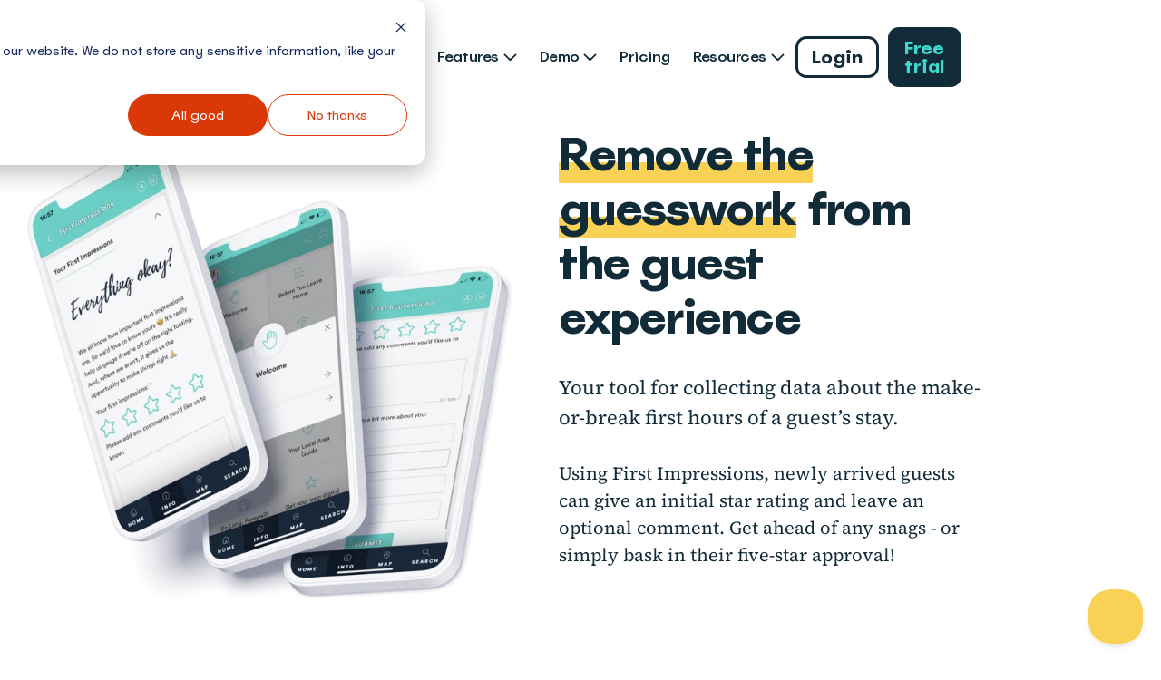

--- FILE ---
content_type: text/html; charset=UTF-8
request_url: https://touchstay.com/features/easily-get-guests-first-impressions-with-touch-stay
body_size: 19066
content:
<!doctype html><html lang="en" class="no-js"><head>
        <title>Easily Get Guests’ First Impressions with Touch Stay | Touchstay</title>
        <meta charset="utf-8">
        <meta name="viewport" content="width=device-width, initial-scale=1">
        <meta http-equiv="x-ua-compatible" content="ie=edge">
        <link rel="preload" href="https://touchstay.com/hubfs/raw_assets/public/syndicut-boilerplate/fonts/SpoofVF.woff2" as="font" type="font/woff2" crossorigin="">
        <link rel="preload" href="https://touchstay.com/hubfs/raw_assets/public/syndicut-boilerplate/fonts/source-serif-4-v8-latin-regular.woff2" as="font" type="font/woff2" crossorigin="">
        <link rel="preconnect" href="https://www.googletagmanager.com" crossorigin="">
        <link rel="preconnect" href="https://www.google-analytics.com" crossorigin="">
        
            <meta property="og:image" content="https://touchstay.com/hubfs/raw_assets/public/syndicut-boilerplate/images/social-share.jpg">
            <meta name="twitter:image" content="https://touchstay.com/hubfs/raw_assets/public/syndicut-boilerplate/images/social-share.jpg">
        
        
            <meta name="description" content="With First Impressions, you can gather two-click feedback from guests early in their stay and get ahead of potential snags. ">
        
        <meta name="viewport" content="width=device-width, initial-scale=1">

    
    <meta property="og:description" content="With First Impressions, you can gather two-click feedback from guests early in their stay and get ahead of potential snags. ">
    <meta property="og:title" content="Easily Get Guests’ First Impressions with Touch Stay">
    <meta name="twitter:description" content="With First Impressions, you can gather two-click feedback from guests early in their stay and get ahead of potential snags. ">
    <meta name="twitter:title" content="Easily Get Guests’ First Impressions with Touch Stay">

    

    
    <style>
a.cta_button{-moz-box-sizing:content-box !important;-webkit-box-sizing:content-box !important;box-sizing:content-box !important;vertical-align:middle}.hs-breadcrumb-menu{list-style-type:none;margin:0px 0px 0px 0px;padding:0px 0px 0px 0px}.hs-breadcrumb-menu-item{float:left;padding:10px 0px 10px 10px}.hs-breadcrumb-menu-divider:before{content:'›';padding-left:10px}.hs-featured-image-link{border:0}.hs-featured-image{float:right;margin:0 0 20px 20px;max-width:50%}@media (max-width: 568px){.hs-featured-image{float:none;margin:0;width:100%;max-width:100%}}.hs-screen-reader-text{clip:rect(1px, 1px, 1px, 1px);height:1px;overflow:hidden;position:absolute !important;width:1px}
</style>

<link rel="stylesheet" href="https://touchstay.com/hubfs/hub_generated/template_assets/1/62881730022/1769087703368/template_styles.min.css">
<link rel="stylesheet" href="https://touchstay.com/hubfs/hub_generated/module_assets/1/349909307636/1769004707312/module_hotel-ebook-modal.min.css">
<!-- Editor Styles -->
<style id="hs_editor_style" type="text/css">
/* HubSpot Non-stacked Media Query Styles */
@media (min-width:768px) {
  .dnd_area-row-0-vertical-alignment > .row-fluid {
    display: -ms-flexbox !important;
    -ms-flex-direction: row;
    display: flex !important;
    flex-direction: row;
  }
  .dnd_area-row-1-vertical-alignment > .row-fluid {
    display: -ms-flexbox !important;
    -ms-flex-direction: row;
    display: flex !important;
    flex-direction: row;
  }
  .dnd_area-row-2-vertical-alignment > .row-fluid {
    display: -ms-flexbox !important;
    -ms-flex-direction: row;
    display: flex !important;
    flex-direction: row;
  }
  .dnd_area-row-3-vertical-alignment > .row-fluid {
    display: -ms-flexbox !important;
    -ms-flex-direction: row;
    display: flex !important;
    flex-direction: row;
  }
  .dnd_area-row-4-vertical-alignment > .row-fluid {
    display: -ms-flexbox !important;
    -ms-flex-direction: row;
    display: flex !important;
    flex-direction: row;
  }
  .dnd_area-row-5-vertical-alignment > .row-fluid {
    display: -ms-flexbox !important;
    -ms-flex-direction: row;
    display: flex !important;
    flex-direction: row;
  }
  .dnd_area-column-1-vertical-alignment {
    display: -ms-flexbox !important;
    -ms-flex-direction: column !important;
    -ms-flex-pack: start !important;
    display: flex !important;
    flex-direction: column !important;
    justify-content: flex-start !important;
  }
  .dnd_area-column-1-vertical-alignment > div {
    flex-shrink: 0 !important;
  }
  .dnd_area-column-3-vertical-alignment {
    display: -ms-flexbox !important;
    -ms-flex-direction: column !important;
    -ms-flex-pack: start !important;
    display: flex !important;
    flex-direction: column !important;
    justify-content: flex-start !important;
  }
  .dnd_area-column-3-vertical-alignment > div {
    flex-shrink: 0 !important;
  }
  .cell_16807801771562-vertical-alignment {
    display: -ms-flexbox !important;
    -ms-flex-direction: column !important;
    -ms-flex-pack: start !important;
    display: flex !important;
    flex-direction: column !important;
    justify-content: flex-start !important;
  }
  .cell_16807801771562-vertical-alignment > div {
    flex-shrink: 0 !important;
  }
  .cell_16819227136252-vertical-alignment {
    display: -ms-flexbox !important;
    -ms-flex-direction: column !important;
    -ms-flex-pack: start !important;
    display: flex !important;
    flex-direction: column !important;
    justify-content: flex-start !important;
  }
  .cell_16819227136252-vertical-alignment > div {
    flex-shrink: 0 !important;
  }
  .cell_1681975851693-vertical-alignment {
    display: -ms-flexbox !important;
    -ms-flex-direction: column !important;
    -ms-flex-pack: start !important;
    display: flex !important;
    flex-direction: column !important;
    justify-content: flex-start !important;
  }
  .cell_1681975851693-vertical-alignment > div {
    flex-shrink: 0 !important;
  }
  .dnd_area-column-5-vertical-alignment {
    display: -ms-flexbox !important;
    -ms-flex-direction: column !important;
    -ms-flex-pack: start !important;
    display: flex !important;
    flex-direction: column !important;
    justify-content: flex-start !important;
  }
  .dnd_area-column-5-vertical-alignment > div {
    flex-shrink: 0 !important;
  }
}
</style>
    

    
<!--  Added by GoogleTagManager integration -->
<script>
var _hsp = window._hsp = window._hsp || [];
window.dataLayer = window.dataLayer || [];
function gtag(){dataLayer.push(arguments);}

var useGoogleConsentModeV2 = true;
var waitForUpdateMillis = 1000;



var hsLoadGtm = function loadGtm() {
    if(window._hsGtmLoadOnce) {
      return;
    }

    if (useGoogleConsentModeV2) {

      gtag('set','developer_id.dZTQ1Zm',true);

      gtag('consent', 'default', {
      'ad_storage': 'denied',
      'analytics_storage': 'denied',
      'ad_user_data': 'denied',
      'ad_personalization': 'denied',
      'wait_for_update': waitForUpdateMillis
      });

      _hsp.push(['useGoogleConsentModeV2'])
    }

    (function(w,d,s,l,i){w[l]=w[l]||[];w[l].push({'gtm.start':
    new Date().getTime(),event:'gtm.js'});var f=d.getElementsByTagName(s)[0],
    j=d.createElement(s),dl=l!='dataLayer'?'&l='+l:'';j.async=true;j.src=
    'https://www.googletagmanager.com/gtm.js?id='+i+dl;f.parentNode.insertBefore(j,f);
    })(window,document,'script','dataLayer','GTM-TWVCBMW');

    window._hsGtmLoadOnce = true;
};

_hsp.push(['addPrivacyConsentListener', function(consent){
  if(consent.allowed || (consent.categories && consent.categories.analytics)){
    hsLoadGtm();
  }
}]);

</script>

<!-- /Added by GoogleTagManager integration -->

    <link rel="canonical" href="https://touchstay.com/features/easily-get-guests-first-impressions-with-touch-stay">

<script src="https://cdn.usefathom.com/script.js" data-site="UUBAOZXJ" defer></script>
<script type="text/javascript">(function(c,l,a,r,i,t,y){c[a]=c[a]||function(){(c[a].q=c[a].q||[]).push(arguments)};t=l.createElement(r);t.async=1;t.src="https://www.clarity.ms/tag/"+i;y=l.getElementsByTagName(r)[0];y.parentNode.insertBefore(t,y);})(window, document, "clarity", "script", "hy6hx69mib");</script>
<meta property="og:url" content="https://touchstay.com/features/easily-get-guests-first-impressions-with-touch-stay">
<meta name="twitter:card" content="summary">
<meta http-equiv="content-language" content="en">






        <link rel="alternate" href="https://touchstay.com" hreflang="x-default">
        <style>
            @font-face {
                font-family: "Spoof";
                src: 
                    url("https://touchstay.com/hubfs/raw_assets/public/syndicut-boilerplate/fonts/SpoofVF.woff2") 
                    format("woff2 supports variations"),
                    url("https://touchstay.com/hubfs/raw_assets/public/syndicut-boilerplate/fonts/SpoofVF.woff2")
                    format("woff2-variations");
                font-stretch: 25% 150%;
                font-weight: 96 166;
                font-display: swap;
            }

            @font-face {
                font-family: "Source Serif 4";
                font-display: swap;
                font-style: normal;
                font-weight: 400;
                src:
                url("https://touchstay.com/hubfs/raw_assets/public/syndicut-boilerplate/fonts/source-serif-4-v8-latin-regular.woff2") format("woff2");
            }

            @font-face {
                font-family: "Source Serif 4";
                font-display: swap;
                font-style: normal;
                font-weight: 700;
                src:
                url("https://touchstay.com/hubfs/raw_assets/public/syndicut-boilerplate/fonts/source-serif-4-v8-latin-700.woff2") format("woff2");
            }

            #hs-eu-cookie-confirmation-inner {
                padding: 20px !important;
                position: relative;
                z-index: 100;
            }

            #hs-eu-cookie-confirmation-inner::before {
                bottom: 20px;
                content: url("https://touchstay.com/hubfs/raw_assets/public/syndicut-boilerplate/images/cookiebar.svg");
                height: 50px;
                left: 50%;
                position: absolute;
                transform: translateX(-50%);
                width: 300px;
                z-index: -1;

                
            }

            @media only screen and (max-width: 750px) {
                #hs-eu-cookie-confirmation-inner::before {
                    display: none;
                }
            }

            @media only screen and (min-width: 750px) {
                #hs-eu-cookie-confirmation-inner {
                    padding: 20px !important;
                }

                #hs-eu-cookie-confirmation-inner::before {
                    left: 20px;
                    transform: translateX(0);
                }

                #hs-eu-cookie-confirmation-buttons-area {
                    align-items: center !important;
                    height: 50px !important;
                    margin-right: 0 !important;
                }
            }

            @media only screen and (min-width: 860px) {
                #hs-eu-cookie-confirmation-inner::before {
                    height: 70px;
                    width: 400px;
                }

                #hs-eu-cookie-confirmation-buttons-area {
                    height: 70px !important;
                }
            }
        </style>
        
        <script>
            /*! modernizr 3.6.0 (Custom Build) | MIT *
        * https://modernizr.com/download/?-objectfit-touchevents-mq-setclasses-shiv !*/
            !function(e,t,n){function r(e,t){return typeof e===t}function o(){var e,t,n,o,i,a,s;for(var l in C)if(C.hasOwnProperty(l)){if(e=[],t=C[l],t.name&&(e.push(t.name.toLowerCase()),t.options&&t.options.aliases&&t.options.aliases.length))for(n=0;n<t.options.aliases.length;n++)e.push(t.options.aliases[n].toLowerCase());for(o=r(t.fn,"function")?t.fn():t.fn,i=0;i<e.length;i++)a=e[i],s=a.split("."),1===s.length?Modernizr[s[0]]=o:(!Modernizr[s[0]]||Modernizr[s[0]]instanceof Boolean||(Modernizr[s[0]]=new Boolean(Modernizr[s[0]])),Modernizr[s[0]][s[1]]=o),y.push((o?"":"no-")+s.join("-"))}}function i(e){var t=b.className,n=Modernizr._config.classPrefix||"";if(E&&(t=t.baseVal),Modernizr._config.enableJSClass){var r=new RegExp("(^|\\s)"+n+"no-js(\\s|$)");t=t.replace(r,"$1"+n+"js$2")}Modernizr._config.enableClasses&&(t+=" "+n+e.join(" "+n),E?b.className.baseVal=t:b.className=t)}function a(){return"function"!=typeof t.createElement?t.createElement(arguments[0]):E?t.createElementNS.call(t,"http://www.w3.org/2000/svg",arguments[0]):t.createElement.apply(t,arguments)}function s(){var e=t.body;return e||(e=a(E?"svg":"body"),e.fake=!0),e}function l(e,n,r,o){var i,l,u,c,f="modernizr",d=a("div"),p=s();if(parseInt(r,10))for(;r--;)u=a("div"),u.id=o?o[r]:f+(r+1),d.appendChild(u);return i=a("style"),i.type="text/css",i.id="s"+f,(p.fake?p:d).appendChild(i),p.appendChild(d),i.styleSheet?i.styleSheet.cssText=e:i.appendChild(t.createTextNode(e)),d.id=f,p.fake&&(p.style.background="",p.style.overflow="hidden",c=b.style.overflow,b.style.overflow="hidden",b.appendChild(p)),l=n(d,e),p.fake?(p.parentNode.removeChild(p),b.style.overflow=c,b.offsetHeight):d.parentNode.removeChild(d),!!l}function u(e){return e.replace(/([a-z])-([a-z])/g,function(e,t,n){return t+n.toUpperCase()}).replace(/^-/,"")}function c(e,t){return!!~(""+e).indexOf(t)}function f(e,t){return function(){return e.apply(t,arguments)}}function d(e,t,n){var o;for(var i in e)if(e[i]in t)return n===!1?e[i]:(o=t[e[i]],r(o,"function")?f(o,n||t):o);return!1}function p(e){return e.replace(/([A-Z])/g,function(e,t){return"-"+t.toLowerCase()}).replace(/^ms-/,"-ms-")}function m(t,n,r){var o;if("getComputedStyle"in e){o=getComputedStyle.call(e,t,n);var i=e.console;if(null!==o)r&&(o=o.getPropertyValue(r));else if(i){var a=i.error?"error":"log";i[a].call(i,"getComputedStyle returning null, its possible modernizr test results are inaccurate")}}else o=!n&&t.currentStyle&&t.currentStyle[r];return o}function h(t,r){var o=t.length;if("CSS"in e&&"supports"in e.CSS){for(;o--;)if(e.CSS.supports(p(t[o]),r))return!0;return!1}if("CSSSupportsRule"in e){for(var i=[];o--;)i.push("("+p(t[o])+":"+r+")");return i=i.join(" or "),l("@supports ("+i+") { #modernizr { position: absolute; } }",function(e){return"absolute"==m(e,null,"position")})}return n}function v(e,t,o,i){function s(){f&&(delete F.style,delete F.modElem)}if(i=r(i,"undefined")?!1:i,!r(o,"undefined")){var l=h(e,o);if(!r(l,"undefined"))return l}for(var f,d,p,m,v,g=["modernizr","tspan","samp"];!F.style&&g.length;)f=!0,F.modElem=a(g.shift()),F.style=F.modElem.style;for(p=e.length,d=0;p>d;d++)if(m=e[d],v=F.style[m],c(m,"-")&&(m=u(m)),F.style[m]!==n){if(i||r(o,"undefined"))return s(),"pfx"==t?m:!0;try{F.style[m]=o}catch(y){}if(F.style[m]!=v)return s(),"pfx"==t?m:!0}return s(),!1}function g(e,t,n,o,i){var a=e.charAt(0).toUpperCase()+e.slice(1),s=(e+" "+z.join(a+" ")+a).split(" ");return r(t,"string")||r(t,"undefined")?v(s,t,o,i):(s=(e+" "+T.join(a+" ")+a).split(" "),d(s,t,n))}var y=[],C=[],S={_version:"3.6.0",_config:{classPrefix:"",enableClasses:!0,enableJSClass:!0,usePrefixes:!0},_q:[],on:function(e,t){var n=this;setTimeout(function(){t(n[e])},0)},addTest:function(e,t,n){C.push({name:e,fn:t,options:n})},addAsyncTest:function(e){C.push({name:null,fn:e})}},Modernizr=function(){};Modernizr.prototype=S,Modernizr=new Modernizr;var b=t.documentElement,E="svg"===b.nodeName.toLowerCase();E||!function(e,t){function n(e,t){var n=e.createElement("p"),r=e.getElementsByTagName("head")[0]||e.documentElement;return n.innerHTML="x<style>"+t+"</style>",r.insertBefore(n.lastChild,r.firstChild)}function r(){var e=C.elements;return"string"==typeof e?e.split(" "):e}function o(e,t){var n=C.elements;"string"!=typeof n&&(n=n.join(" ")),"string"!=typeof e&&(e=e.join(" ")),C.elements=n+" "+e,u(t)}function i(e){var t=y[e[v]];return t||(t={},g++,e[v]=g,y[g]=t),t}function a(e,n,r){if(n||(n=t),f)return n.createElement(e);r||(r=i(n));var o;return o=r.cache[e]?r.cache[e].cloneNode():h.test(e)?(r.cache[e]=r.createElem(e)).cloneNode():r.createElem(e),!o.canHaveChildren||m.test(e)||o.tagUrn?o:r.frag.appendChild(o)}function s(e,n){if(e||(e=t),f)return e.createDocumentFragment();n=n||i(e);for(var o=n.frag.cloneNode(),a=0,s=r(),l=s.length;l>a;a++)o.createElement(s[a]);return o}function l(e,t){t.cache||(t.cache={},t.createElem=e.createElement,t.createFrag=e.createDocumentFragment,t.frag=t.createFrag()),e.createElement=function(n){return C.shivMethods?a(n,e,t):t.createElem(n)},e.createDocumentFragment=Function("h,f","return function(){var n=f.cloneNode(),c=n.createElement;h.shivMethods&&("+r().join().replace(/[\w\-:]+/g,function(e){return t.createElem(e),t.frag.createElement(e),'c("'+e+'")'})+");return n}")(C,t.frag)}function u(e){e||(e=t);var r=i(e);return!C.shivCSS||c||r.hasCSS||(r.hasCSS=!!n(e,"article,aside,dialog,figcaption,figure,footer,header,hgroup,main,nav,section{display:block}mark{background:#FF0;color:#000}template{display:none}")),f||l(e,r),e}var c,f,d="3.7.3",p=e.html5||{},m=/^<|^(?:button|map|select|textarea|object|iframe|option|optgroup)$/i,h=/^(?:a|b|code|div|fieldset|h1|h2|h3|h4|h5|h6|i|label|li|ol|p|q|span|strong|style|table|tbody|td|th|tr|ul)$/i,v="_html5shiv",g=0,y={};!function(){try{var e=t.createElement("a");e.innerHTML="<xyz></xyz>",c="hidden"in e,f=1==e.childNodes.length||function(){t.createElement("a");var e=t.createDocumentFragment();return"undefined"==typeof e.cloneNode||"undefined"==typeof e.createDocumentFragment||"undefined"==typeof e.createElement}()}catch(n){c=!0,f=!0}}();var C={elements:p.elements||"abbr article aside audio bdi canvas data datalist details dialog figcaption figure footer header hgroup main mark meter nav output picture progress section summary template time video",version:d,shivCSS:p.shivCSS!==!1,supportsUnknownElements:f,shivMethods:p.shivMethods!==!1,type:"default",shivDocument:u,createElement:a,createDocumentFragment:s,addElements:o};e.html5=C,u(t),"object"==typeof module&&module.exports&&(module.exports=C)}("undefined"!=typeof e?e:this,t);var x=S._config.usePrefixes?" -webkit- -moz- -o- -ms- ".split(" "):["",""];S._prefixes=x;var _=function(){var t=e.matchMedia||e.msMatchMedia;return t?function(e){var n=t(e);return n&&n.matches||!1}:function(t){var n=!1;return l("@media "+t+" { #modernizr { position: absolute; } }",function(t){n="absolute"==(e.getComputedStyle?e.getComputedStyle(t,null):t.currentStyle).position}),n}}();S.mq=_;var w=S.testStyles=l;Modernizr.addTest("touchevents",function(){var n;if("ontouchstart"in e||e.DocumentTouch&&t instanceof DocumentTouch)n=!0;else{var r=["@media (",x.join("touch-enabled),("),"heartz",")","{ #modernizr { top:9px;position:absolute}}"].join("");w(r,function(e){n=9===e.offsetTop})}return n});var j="Moz O ms Webkit",z=S._config.usePrefixes?j.split(" "):[];S._cssomPrefixes=z;var N=function(t){var r,o=x.length,i=e.CSSRule;if("undefined"==typeof i)return n;if(!t)return!1;if(t=t.replace(/^@/,""),r=t.replace(/-/g,"_").toUpperCase()+"_RULE",r in i)return"@"+t;for(var a=0;o>a;a++){var s=x[a],l=s.toUpperCase()+"_"+r;if(l in i)return"@-"+s.toLowerCase()+"-"+t}return!1};S.atRule=N;var T=S._config.usePrefixes?j.toLowerCase().split(" "):[];S._domPrefixes=T;var k={elem:a("modernizr")};Modernizr._q.push(function(){delete k.elem});var F={style:k.elem.style};Modernizr._q.unshift(function(){delete F.style}),S.testAllProps=g;var M=S.prefixed=function(e,t,n){return 0===e.indexOf("@")?N(e):(-1!=e.indexOf("-")&&(e=u(e)),t?g(e,t,n):g(e,"pfx"))};Modernizr.addTest("objectfit",!!M("objectFit"),{aliases:["object-fit"]}),o(),i(y),delete S.addTest,delete S.addAsyncTest;for(var P=0;P<Modernizr._q.length;P++)Modernizr._q[P]();e.Modernizr=Modernizr}(window,document);
        </script>
      
        <!--amazonaws-->
        
         <script>!function () {var reb2b = window.reb2b = window.reb2b || [];if (reb2b.invoked) return;reb2b.invoked = true;reb2b.methods = ["identify", "collect"];reb2b.factory = function (method) {return function () {var args = Array.prototype.slice.call(arguments);args.unshift(method);reb2b.push(args);return reb2b;};};for (var i = 0; i < reb2b.methods.length; i++) {var key = reb2b.methods[i];reb2b[key] = reb2b.factory(key);}reb2b.load = function (key) {var script = document.createElement("script");script.type = "text/javascript";script.async = true;script.src = "https://s3-us-west-2.amazonaws.com/b2bjsstore/b/" + key + "/1N5W0HMZXQO5.js.gz";var first = document.getElementsByTagName("script")[0];first.parentNode.insertBefore(script, first);};reb2b.SNIPPET_VERSION = "1.0.1";reb2b.load("1N5W0HMZXQO5");}();</script><meta name="generator" content="HubSpot"></head><body class="  hs-content-id-66410957558 hs-site-page page  ">
<!--  Added by GoogleTagManager integration -->
<noscript><iframe src="https://www.googletagmanager.com/ns.html?id=GTM-TWVCBMW" height="0" width="0" style="display:none;visibility:hidden"></iframe></noscript>

<!-- /Added by GoogleTagManager integration -->
Script:
        
        <!--apollo-->
        <script>function initApollo(){var n=Math.random().toString(36).substring(7),o=document.createElement("script"); o.src="https://assets.apollo.io/micro/website-tracker/tracker.iife.js?nocache="+n,o.async=!0,o.defer=!0, o.onload=function(){window.trackingFunctions.onLoad({appId:"6807a91f1a85cd000d9ba45b"})}, document.head.appendChild(o)}initApollo();</script>
       
       
            <link href="https://touchstay.com/hubfs/favicon.ico" type="image/ico" rel="icon">
        
        <link rel="apple-touch-icon" href="https://touchstay.com/hubfs/raw_assets/public/syndicut-boilerplate/images/icons/apple-touch-icon.png">
        <link rel="manifest" href="https://touchstay.com/hubfs/raw_assets/public/syndicut-boilerplate/images/icons/manifest.json">
        <!--  Shareasale -->
        <script src="https://www.dwin1.com/105819.js" type="text/javascript" defer></script>
        <!-- Geo-translate -->
        <script>
          (function(g,e,o,t,a,r,ge,tl,y){
          t=g.getElementsByTagName(o)[0];y=g.createElement(e);y.async=true;
          y.src='https://g594253005.co/geotranslate?id=-OXOohpw-3iu0t6yQebQ&refurl='+g.referrer+'&winurl='+encodeURIComponent(window.location)+'&navigatorlang='+(navigator.language || navigator.userLanguage || '');
          t.parentNode.insertBefore(y,t);
          })(document,'script','head');
        </script>
        <!-- Awin AWC -->
        <script>
        (function () {
          try {
            const STORAGE_KEY = 'touchstay_awin_awc'
            const urlParams = new URLSearchParams(window.location.search)
            const awc = urlParams.get('awc')

            if (awc && /^[a-zA-Z0-9_-]{3,100}$/.test(awc)) {
              localStorage.setItem(STORAGE_KEY, awc)
            }
          } catch (e) {
            console.warn('AWC capture failed', e)
          }
        })()
      </script>
    
    
    
        <div data-global-resource-path="syndicut-boilerplate/templates/partials/header.html"><a href="#main-content">Skip to content</a>
<nav class="c-navbar" id="js-navbar">
    <div class="g-container">
        <div class="g-row">
            <div class="c-navbar__container">
                <a href="/?hsLang=en" class="c-navbar__brand">
                    <svg viewbox="0 0 207 55"><path fill="#112B38" d="M66.55 27.25h-4.475V23.5H75.15v3.75H70.7V41h-4.15V27.25Zm14.807 14c-1.4 0-2.641-.275-3.725-.825-1.066-.55-1.9-1.317-2.5-2.3-.6-1-.9-2.125-.9-3.375s.3-2.367.9-3.35c.6-1 1.434-1.775 2.5-2.325 1.084-.55 2.325-.825 3.725-.825 1.384 0 2.609.275 3.675.825 1.084.55 1.925 1.325 2.525 2.325.617.983.925 2.1.925 3.35s-.308 2.375-.925 3.375c-.6.983-1.441 1.75-2.525 2.3-1.066.55-2.291.825-3.675.825Zm0-3.325c.6 0 1.134-.133 1.6-.4a2.857 2.857 0 0 0 1.1-1.125c.267-.483.409-1.033.425-1.65 0-.617-.141-1.167-.425-1.65a2.857 2.857 0 0 0-1.1-1.125c-.466-.283-1-.425-1.6-.425-.6 0-1.141.142-1.625.425a3.037 3.037 0 0 0-1.125 1.125c-.266.483-.391 1.033-.375 1.65-.016.617.109 1.167.375 1.65.284.483.659.858 1.125 1.125.484.267 1.025.4 1.625.4ZM102.374 41h-3.975l-.025-2.4c-.367.85-.909 1.508-1.625 1.975-.7.45-1.55.675-2.55.675-1.4 0-2.509-.442-3.325-1.325-.817-.883-1.225-2.092-1.225-3.625v-7.8h4v7.025c0 .733.191 1.308.575 1.725.383.417.925.625 1.625.625.783 0 1.4-.25 1.85-.75.466-.517.7-1.2.7-2.05V28.5h3.975V41Zm8.433.25c-1.383 0-2.616-.275-3.7-.825-1.066-.55-1.9-1.317-2.5-2.3-.583-.983-.875-2.108-.875-3.375s.292-2.392.875-3.375a5.96 5.96 0 0 1 2.5-2.3c1.084-.55 2.317-.825 3.7-.825 1.7 0 3.134.417 4.3 1.25 1.184.817 1.95 1.925 2.3 3.325h-4.25c-.25-.4-.583-.708-1-.925a2.63 2.63 0 0 0-1.35-.35c-.6 0-1.125.142-1.575.425-.45.267-.8.642-1.05 1.125-.25.467-.375 1.017-.375 1.65 0 .617.125 1.167.375 1.65.25.483.6.858 1.05 1.125.45.267.975.4 1.575.4s1.125-.142 1.575-.425c.45-.3.784-.708 1-1.225.234-.517.317-1.108.25-1.775h4.125c.084 1.317-.158 2.492-.725 3.525-.566 1.017-1.4 1.808-2.5 2.375-1.083.567-2.325.85-3.725.85ZM119.185 23h3.975v7.9c.367-.85.909-1.5 1.625-1.95.717-.467 1.567-.7 2.55-.7 1.4 0 2.509.442 3.325 1.325.817.883 1.225 2.092 1.225 3.625V41h-4v-7.025c0-.733-.191-1.308-.575-1.725-.383-.417-.925-.625-1.625-.625-.766 0-1.375.242-1.825.725-.45.483-.683 1.15-.7 2V41h-3.975V23Zm28.903 18.25c-1.75 0-3.275-.308-4.575-.925-1.3-.617-2.309-1.467-3.025-2.55-.717-1.083-1.1-2.317-1.15-3.7h4.7c.05.783.241 1.458.575 2.025.333.55.8.975 1.4 1.275.616.283 1.341.417 2.175.4.666 0 1.241-.092 1.725-.275.5-.183.875-.45 1.125-.8.266-.35.408-.775.425-1.275 0-.433-.109-.783-.325-1.05a1.617 1.617 0 0 0-.775-.6 4.81 4.81 0 0 0-1.075-.3h-.025l-3.175-.4c-1.15-.15-2.109-.417-2.875-.8-.75-.383-1.317-.892-1.7-1.525-.367-.633-.55-1.392-.55-2.275 0-1.05.258-1.967.775-2.75.516-.783 1.266-1.392 2.25-1.825.983-.433 2.15-.65 3.5-.65 1.316 0 2.475.208 3.475.625 1.016.4 1.816.983 2.4 1.75.6.75.95 1.642 1.05 2.675l-4.45.05c-.134-.633-.425-1.117-.875-1.45-.434-.35-1.009-.525-1.725-.525-.434 0-.825.075-1.175.225-.35.133-.617.325-.8.575-.167.25-.25.542-.25.875 0 .517.191.883.575 1.1.4.217.925.367 1.575.45l2.85.375c1.25.167 2.291.475 3.124.925.851.433 1.484 1.008 1.901 1.725.433.717.65 1.567.65 2.55 0 1.217-.309 2.283-.925 3.2-.617.917-1.509 1.625-2.675 2.125-1.167.5-2.542.75-4.125.75Zm10.397-9.55h-2.225v-2.825l.825-.075c.616-.033 1.066-.225 1.35-.575.3-.367.466-.908.5-1.625l.075-1.775h3.425V28.5h3.3v3.2h-3.3V41h-3.95v-9.3Zm13.622 9.55c-1.134 0-2.167-.275-3.1-.825-.917-.567-1.642-1.35-2.175-2.35-.517-1-.775-2.108-.775-3.325s.258-2.317.775-3.3c.533-1 1.258-1.783 2.175-2.35.933-.567 1.966-.85 3.1-.85.983 0 1.841.233 2.575.7.733.45 1.3 1.092 1.7 1.925h.025V28.5h4V41h-4v-2.4h-.025c-.4.85-.967 1.508-1.7 1.975-.734.45-1.592.675-2.575.675Zm1.225-3.375c.616 0 1.166-.125 1.65-.375a2.816 2.816 0 0 0 1.125-1.125 3.156 3.156 0 0 0 .425-1.625c0-.6-.142-1.142-.425-1.625A2.816 2.816 0 0 0 174.982 32c-.484-.267-1.034-.4-1.65-.4-.6 0-1.142.133-1.625.4a2.803 2.803 0 0 0-1.125 1.125 3.303 3.303 0 0 0-.4 1.625c-.017.6.108 1.142.375 1.625.283.483.666.858 1.15 1.125.483.25 1.025.375 1.625.375Zm14.962 9.875c-1.467 0-2.759-.267-3.875-.8-1.1-.517-1.95-1.242-2.55-2.175-.6-.933-.9-2-.9-3.2h3.85c-.017.917.283 1.642.9 2.175.616.533 1.458.8 2.525.8 1.05 0 1.883-.275 2.5-.825.616-.533.925-1.258.925-2.175V38.3h-.025c-.334.833-.867 1.475-1.6 1.925-.717.45-1.584.675-2.6.675-1.467 0-2.609-.442-3.425-1.325-.817-.883-1.234-2.092-1.25-3.625V28.5h4.075v6.675c0 .733.191 1.317.575 1.75.383.417.925.625 1.625.625.783 0 1.4-.258 1.85-.775.45-.517.675-1.208.675-2.075v-6.2h4v13.075c0 1.233-.309 2.317-.925 3.25-.617.933-1.475 1.65-2.575 2.15-1.1.517-2.359.775-3.775.775Z" /><g clip-path="url(#logo-header)"><path fill="#112B38" d="M2.848 18.29v33.84h42.304V18.29L24 3.192 2.848 18.29Z" /><path fill="#3ED9CC" d="M47.4 16.376 24.823.263a1.415 1.415 0 0 0-1.646 0L.6 16.376c-.377.268-.601.705-.601 1.17v36.018A1.43 1.43 0 0 0 1.425 55h45.152A1.43 1.43 0 0 0 48 53.564V17.547c0-.466-.224-.902-.6-1.171h-.002ZM2.847 18.289 24 3.192 45.152 18.29V52.13H2.848V18.29Z" /><path fill="#3ED9CC" d="M39.938 47.812H8.065a1.43 1.43 0 0 1-1.424-1.435V20.95c0-.465.224-.902.6-1.17L23.179 8.407a1.415 1.415 0 0 1 1.646 0L40.76 19.78c.377.268.601.705.601 1.17v25.425a1.43 1.43 0 0 1-1.424 1.436Zm-30.45-2.87h29.027V21.695L24 11.336 9.489 21.694v23.249Z" /><path fill="#3ED9CC" d="M32.917 40.184H15.085a1.43 1.43 0 0 1-1.425-1.435V24.047c0-.466.224-.902.601-1.171l8.916-6.364a1.415 1.415 0 0 1 1.646 0l8.917 6.364c.377.269.6.705.6 1.17V38.75a1.43 1.43 0 0 1-1.424 1.435h.001Zm-16.408-2.87h14.985V24.79l-7.492-5.347-7.491 5.347v12.526h-.002Z" /><path fill="#3ED9CC" d="M26.681 33.226H21.32a1.19 1.19 0 0 1-1.187-1.196v-4.277a1.2 1.2 0 0 1 .5-.976l2.682-1.913a1.176 1.176 0 0 1 1.37 0l2.682 1.913c.315.225.5.588.5.976v4.277c0 .66-.53 1.196-1.186 1.196Zm-4.176-2.392h2.99v-2.463L24 27.304l-1.495 1.067v2.463Z" /></g><defs><clippath id="logo-header"><path fill="#fff" d="M0 0h48v55H0z" /></clippath></defs></svg>
                    <span class="u-visually-hide">Touch Stay</span>
                </a>
                <div id="hs_cos_wrapper_navigation-primary" class="hs_cos_wrapper hs_cos_wrapper_widget hs_cos_wrapper_type_module" style="" data-hs-cos-general-type="widget" data-hs-cos-type="module">

<div class="c-navbar__links" id="js-navbar-links">
    
        <ul class="c-navbar__list">
            
                
                <li class="c-navbar__item c-navbar__item--dropdown">
                
                    
                        <a href="https://touchstay.com/guidebooks?hsLang=en" class="c-navbar__link">Guidebooks
                            <svg class="c-navbar__link-dropdown-icon" viewbox="0 0 16 10"><path d="M7.293 8.742a1 1 0 0 0 1.414 0l6.365-6.363A1 1 0 0 0 13.658.965L8 6.621 2.344.963A1 1 0 0 0 .93 2.377l6.363 6.365ZM7 7.035v1h2v-1H7Z" /></svg>
                        </a>
                    
                    <div class="c-navbar__dropdown">
                        <div class="c-navbar__dropdown-wrapper">
                            
                                <a href="https://touchstay.com/guidebooks?hsLang=en" class="c-navbar__dropdown-touch-link">Guidebooks</a>
                            
                            <ul class="c-navbar__dropdown-list">
                                
                                    
                                        
                                            <li class="c-navbar__dropdown-item"><div class="c-navbar__dropdown-section">Short term rental</div></li>
                                        
                                    
                                    <li class="c-navbar__dropdown-item">
                                        <a href="https://touchstay.com/guidebooks/hosts?hsLang=en" class="c-navbar__dropdown-link">
                                            <svg fill="none" viewbox="0 0 8 8"><path fill="#3ED9CC" d="M7.313 3.115a1 1 0 0 1 0 1.77L2.215 7.561A1 1 0 0 1 .75 6.676V1.324A1 1 0 0 1 2.215.44l5.098 2.676Z" /></svg>
                                            Hosts / Owners
                                        </a>
                                    </li>
                                
                                    
                                        
                                    
                                    <li class="c-navbar__dropdown-item">
                                        <a href="https://touchstay.com/guidebooks/property-managers?hsLang=en" class="c-navbar__dropdown-link">
                                            <svg fill="none" viewbox="0 0 8 8"><path fill="#3ED9CC" d="M7.313 3.115a1 1 0 0 1 0 1.77L2.215 7.561A1 1 0 0 1 .75 6.676V1.324A1 1 0 0 1 2.215.44l5.098 2.676Z" /></svg>
                                            Property managers
                                        </a>
                                    </li>
                                
                                    
                                        
                                    
                                    <li class="c-navbar__dropdown-item">
                                        <a href="https://touchstay.com/guidebooks/cleaning-checklist?hsLang=en" class="c-navbar__dropdown-link">
                                            <svg fill="none" viewbox="0 0 8 8"><path fill="#3ED9CC" d="M7.313 3.115a1 1 0 0 1 0 1.77L2.215 7.561A1 1 0 0 1 .75 6.676V1.324A1 1 0 0 1 2.215.44l5.098 2.676Z" /></svg>
                                            Cleaning &amp; changeovers
                                        </a>
                                    </li>
                                
                                    
                                        
                                    
                                    <li class="c-navbar__dropdown-item">
                                        <a href="https://touchstay.com/guidebooks/owner-manual?hsLang=en" class="c-navbar__dropdown-link">
                                            <svg fill="none" viewbox="0 0 8 8"><path fill="#3ED9CC" d="M7.313 3.115a1 1 0 0 1 0 1.77L2.215 7.561A1 1 0 0 1 .75 6.676V1.324A1 1 0 0 1 2.215.44l5.098 2.676Z" /></svg>
                                            For your owners
                                        </a>
                                    </li>
                                
                                    
                                        
                                            </ul>
                                            <ul class="c-navbar__dropdown-list">
                                                <li class="c-navbar__dropdown-item"><div class="c-navbar__dropdown-section">Outdoors</div></li>
                                        
                                    
                                    <li class="c-navbar__dropdown-item">
                                        <a href="https://touchstay.com/guidebooks/glampsites?hsLang=en" class="c-navbar__dropdown-link">
                                            <svg fill="none" viewbox="0 0 8 8"><path fill="#3ED9CC" d="M7.313 3.115a1 1 0 0 1 0 1.77L2.215 7.561A1 1 0 0 1 .75 6.676V1.324A1 1 0 0 1 2.215.44l5.098 2.676Z" /></svg>
                                            Glamping
                                        </a>
                                    </li>
                                
                                    
                                        
                                    
                                    <li class="c-navbar__dropdown-item">
                                        <a href="https://touchstay.com/guidebooks/campsites?hsLang=en" class="c-navbar__dropdown-link">
                                            <svg fill="none" viewbox="0 0 8 8"><path fill="#3ED9CC" d="M7.313 3.115a1 1 0 0 1 0 1.77L2.215 7.561A1 1 0 0 1 .75 6.676V1.324A1 1 0 0 1 2.215.44l5.098 2.676Z" /></svg>
                                            Camping &amp; caravanning
                                        </a>
                                    </li>
                                
                                    
                                        
                                    
                                    <li class="c-navbar__dropdown-item">
                                        <a href="https://touchstay.com/guidebooks/rvs-and-campervans?hsLang=en" class="c-navbar__dropdown-link">
                                            <svg fill="none" viewbox="0 0 8 8"><path fill="#3ED9CC" d="M7.313 3.115a1 1 0 0 1 0 1.77L2.215 7.561A1 1 0 0 1 .75 6.676V1.324A1 1 0 0 1 2.215.44l5.098 2.676Z" /></svg>
                                            RVs &amp; campervans
                                        </a>
                                    </li>
                                
                                    
                                        
                                            </ul>
                                            <ul class="c-navbar__dropdown-list">
                                                <li class="c-navbar__dropdown-item"><div class="c-navbar__dropdown-section">Traditional</div></li>
                                        
                                    
                                    <li class="c-navbar__dropdown-item">
                                        <a href="https://touchstay.com/guidebooks/bed-and-breakfast?hsLang=en" class="c-navbar__dropdown-link">
                                            <svg fill="none" viewbox="0 0 8 8"><path fill="#3ED9CC" d="M7.313 3.115a1 1 0 0 1 0 1.77L2.215 7.561A1 1 0 0 1 .75 6.676V1.324A1 1 0 0 1 2.215.44l5.098 2.676Z" /></svg>
                                            Bed &amp; breakfast
                                        </a>
                                    </li>
                                
                                    
                                        
                                    
                                    <li class="c-navbar__dropdown-item">
                                        <a href="https://touchstay.com/guidebooks/boutique-hotels?hsLang=en" class="c-navbar__dropdown-link">
                                            <svg fill="none" viewbox="0 0 8 8"><path fill="#3ED9CC" d="M7.313 3.115a1 1 0 0 1 0 1.77L2.215 7.561A1 1 0 0 1 .75 6.676V1.324A1 1 0 0 1 2.215.44l5.098 2.676Z" /></svg>
                                            Boutique hotels
                                        </a>
                                    </li>
                                
                                    
                                        
                                    
                                    <li class="c-navbar__dropdown-item">
                                        <a href="https://touchstay.com/guidebooks/dmo?hsLang=en" class="c-navbar__dropdown-link">
                                            <svg fill="none" viewbox="0 0 8 8"><path fill="#3ED9CC" d="M7.313 3.115a1 1 0 0 1 0 1.77L2.215 7.561A1 1 0 0 1 .75 6.676V1.324A1 1 0 0 1 2.215.44l5.098 2.676Z" /></svg>
                                            Destination marketing
                                        </a>
                                    </li>
                                
                                    
                                        
                                    
                                    <li class="c-navbar__dropdown-item">
                                        <a href="https://touchstay.com/guidebooks/hotels-and-resorts?hsLang=en" class="c-navbar__dropdown-link">
                                            <svg fill="none" viewbox="0 0 8 8"><path fill="#3ED9CC" d="M7.313 3.115a1 1 0 0 1 0 1.77L2.215 7.561A1 1 0 0 1 .75 6.676V1.324A1 1 0 0 1 2.215.44l5.098 2.676Z" /></svg>
                                            Hotels &amp; resorts 
                                        </a>
                                    </li>
                                
                                    
                                        
                                            </ul>
                                            <ul class="c-navbar__dropdown-list">
                                                <li class="c-navbar__dropdown-item"><div class="c-navbar__dropdown-section">Other</div></li>
                                        
                                    
                                    <li class="c-navbar__dropdown-item">
                                        <a href="https://touchstay.com/guidebooks/event-app?hsLang=en" class="c-navbar__dropdown-link">
                                            <svg fill="none" viewbox="0 0 8 8"><path fill="#3ED9CC" d="M7.313 3.115a1 1 0 0 1 0 1.77L2.215 7.561A1 1 0 0 1 .75 6.676V1.324A1 1 0 0 1 2.215.44l5.098 2.676Z" /></svg>
                                            Event app
                                        </a>
                                    </li>
                                
                                    
                                        
                                    
                                    <li class="c-navbar__dropdown-item">
                                        <a href="https://touchstay.com/guidebooks/wedding-planning-guide?hsLang=en" class="c-navbar__dropdown-link">
                                            <svg fill="none" viewbox="0 0 8 8"><path fill="#3ED9CC" d="M7.313 3.115a1 1 0 0 1 0 1.77L2.215 7.561A1 1 0 0 1 .75 6.676V1.324A1 1 0 0 1 2.215.44l5.098 2.676Z" /></svg>
                                            Wedding app
                                        </a>
                                    </li>
                                
                                    
                                        
                                    
                                    <li class="c-navbar__dropdown-item">
                                        <a href="https://touchstay.com/guidebooks/sop-standard-operating-procedure?hsLang=en" class="c-navbar__dropdown-link">
                                            <svg fill="none" viewbox="0 0 8 8"><path fill="#3ED9CC" d="M7.313 3.115a1 1 0 0 1 0 1.77L2.215 7.561A1 1 0 0 1 .75 6.676V1.324A1 1 0 0 1 2.215.44l5.098 2.676Z" /></svg>
                                            SOPs
                                        </a>
                                    </li>
                                
                                    
                                        
                                    
                                    <li class="c-navbar__dropdown-item">
                                        <a href="https://touchstay.com/guidebooks/employee-onboarding?hsLang=en" class="c-navbar__dropdown-link">
                                            <svg fill="none" viewbox="0 0 8 8"><path fill="#3ED9CC" d="M7.313 3.115a1 1 0 0 1 0 1.77L2.215 7.561A1 1 0 0 1 .75 6.676V1.324A1 1 0 0 1 2.215.44l5.098 2.676Z" /></svg>
                                            Employee onboarding
                                        </a>
                                    </li>
                                
                                    
                                        
                                    
                                    <li class="c-navbar__dropdown-item">
                                        <a href="https://touchstay.com/guidebooks/non-profits?hsLang=en" class="c-navbar__dropdown-link">
                                            <svg fill="none" viewbox="0 0 8 8"><path fill="#3ED9CC" d="M7.313 3.115a1 1 0 0 1 0 1.77L2.215 7.561A1 1 0 0 1 .75 6.676V1.324A1 1 0 0 1 2.215.44l5.098 2.676Z" /></svg>
                                            Non-profits
                                        </a>
                                    </li>
                                
                                    
                                        
                                    
                                    <li class="c-navbar__dropdown-item">
                                        <a href="https://touchstay.com/guidebooks/pet-sitters?hsLang=en" class="c-navbar__dropdown-link">
                                            <svg fill="none" viewbox="0 0 8 8"><path fill="#3ED9CC" d="M7.313 3.115a1 1 0 0 1 0 1.77L2.215 7.561A1 1 0 0 1 .75 6.676V1.324A1 1 0 0 1 2.215.44l5.098 2.676Z" /></svg>
                                            Pet sitting
                                        </a>
                                    </li>
                                
                                    
                                        
                                    
                                    <li class="c-navbar__dropdown-item">
                                        <a href="https://touchstay.com/guidebooks/home-swap?hsLang=en" class="c-navbar__dropdown-link">
                                            <svg fill="none" viewbox="0 0 8 8"><path fill="#3ED9CC" d="M7.313 3.115a1 1 0 0 1 0 1.77L2.215 7.561A1 1 0 0 1 .75 6.676V1.324A1 1 0 0 1 2.215.44l5.098 2.676Z" /></svg>
                                            Home swap
                                        </a>
                                    </li>
                                
                                    
                                        
                                    
                                    <li class="c-navbar__dropdown-item">
                                        <a href="https://touchstay.com/guidebooks/guide-to-anything?hsLang=en" class="c-navbar__dropdown-link">
                                            <svg fill="none" viewbox="0 0 8 8"><path fill="#3ED9CC" d="M7.313 3.115a1 1 0 0 1 0 1.77L2.215 7.561A1 1 0 0 1 .75 6.676V1.324A1 1 0 0 1 2.215.44l5.098 2.676Z" /></svg>
                                            More ideas
                                        </a>
                                    </li>
                                
                            </ul>
                        </div>
                    </div>
                
                </li>
            
                
                <li class="c-navbar__item c-navbar__item--dropdown">
                
                    
                        <a href="https://touchstay.com/our-features?hsLang=en" class="c-navbar__link">Features
                            <svg class="c-navbar__link-dropdown-icon" viewbox="0 0 16 10"><path d="M7.293 8.742a1 1 0 0 0 1.414 0l6.365-6.363A1 1 0 0 0 13.658.965L8 6.621 2.344.963A1 1 0 0 0 .93 2.377l6.363 6.365ZM7 7.035v1h2v-1H7Z" /></svg>
                        </a>
                    
                    <div class="c-navbar__dropdown">
                        <div class="c-navbar__dropdown-wrapper">
                            
                                <a href="https://touchstay.com/our-features?hsLang=en" class="c-navbar__dropdown-touch-link">Features</a>
                            
                            <ul class="c-navbar__dropdown-list">
                                
                                    
                                        
                                    
                                    <li class="c-navbar__dropdown-item">
                                        <a href="https://touchstay.com/features/ai-guidebook-generator?hsLang=en" class="c-navbar__dropdown-link">
                                            <svg fill="none" viewbox="0 0 8 8"><path fill="#3ED9CC" d="M7.313 3.115a1 1 0 0 1 0 1.77L2.215 7.561A1 1 0 0 1 .75 6.676V1.324A1 1 0 0 1 2.215.44l5.098 2.676Z" /></svg>
                                            Guidebook generator
                                        </a>
                                    </li>
                                
                                    
                                        
                                    
                                    <li class="c-navbar__dropdown-item">
                                        <a href="https://touchstay.com/features/ai-chatbot?hsLang=en" class="c-navbar__dropdown-link">
                                            <svg fill="none" viewbox="0 0 8 8"><path fill="#3ED9CC" d="M7.313 3.115a1 1 0 0 1 0 1.77L2.215 7.561A1 1 0 0 1 .75 6.676V1.324A1 1 0 0 1 2.215.44l5.098 2.676Z" /></svg>
                                            AI chatbot
                                        </a>
                                    </li>
                                
                                    
                                        
                                    
                                    <li class="c-navbar__dropdown-item">
                                        <a href="https://touchstay.com/features/upsell-widget?hsLang=en" class="c-navbar__dropdown-link">
                                            <svg fill="none" viewbox="0 0 8 8"><path fill="#3ED9CC" d="M7.313 3.115a1 1 0 0 1 0 1.77L2.215 7.561A1 1 0 0 1 .75 6.676V1.324A1 1 0 0 1 2.215.44l5.098 2.676Z" /></svg>
                                            Upsell widget
                                        </a>
                                    </li>
                                
                                    
                                        
                                    
                                    <li class="c-navbar__dropdown-item">
                                        <a href="https://touchstay.com/two-way-messaging?hsLang=en" class="c-navbar__dropdown-link">
                                            <svg fill="none" viewbox="0 0 8 8"><path fill="#3ED9CC" d="M7.313 3.115a1 1 0 0 1 0 1.77L2.215 7.561A1 1 0 0 1 .75 6.676V1.324A1 1 0 0 1 2.215.44l5.098 2.676Z" /></svg>
                                            Message hub
                                        </a>
                                    </li>
                                
                                    
                                        
                                    
                                    <li class="c-navbar__dropdown-item">
                                        <a href="https://touchstay.com/features/contact-collection?hsLang=en" class="c-navbar__dropdown-link">
                                            <svg fill="none" viewbox="0 0 8 8"><path fill="#3ED9CC" d="M7.313 3.115a1 1 0 0 1 0 1.77L2.215 7.561A1 1 0 0 1 .75 6.676V1.324A1 1 0 0 1 2.215.44l5.098 2.676Z" /></svg>
                                            Contact collection
                                        </a>
                                    </li>
                                
                                    
                                        
                                    
                                    <li class="c-navbar__dropdown-item">
                                        <a href="https://touchstay.com/features/ai-content-assistant?hsLang=en" class="c-navbar__dropdown-link">
                                            <svg fill="none" viewbox="0 0 8 8"><path fill="#3ED9CC" d="M7.313 3.115a1 1 0 0 1 0 1.77L2.215 7.561A1 1 0 0 1 .75 6.676V1.324A1 1 0 0 1 2.215.44l5.098 2.676Z" /></svg>
                                            AI content assistant
                                        </a>
                                    </li>
                                
                                    
                                        
                                    
                                    <li class="c-navbar__dropdown-item">
                                        <a href="https://touchstay.com/features/data-dashboard?hsLang=en" class="c-navbar__dropdown-link">
                                            <svg fill="none" viewbox="0 0 8 8"><path fill="#3ED9CC" d="M7.313 3.115a1 1 0 0 1 0 1.77L2.215 7.561A1 1 0 0 1 .75 6.676V1.324A1 1 0 0 1 2.215.44l5.098 2.676Z" /></svg>
                                            Data dashboard
                                        </a>
                                    </li>
                                
                                    
                                        
                                    
                                    <li class="c-navbar__dropdown-item">
                                        <a href="https://touchstay.com/integrations?hsLang=en" class="c-navbar__dropdown-link">
                                            <svg fill="none" viewbox="0 0 8 8"><path fill="#3ED9CC" d="M7.313 3.115a1 1 0 0 1 0 1.77L2.215 7.561A1 1 0 0 1 .75 6.676V1.324A1 1 0 0 1 2.215.44l5.098 2.676Z" /></svg>
                                            PMS integration
                                        </a>
                                    </li>
                                
                                    
                                        
                                    
                                    <li class="c-navbar__dropdown-item">
                                        <a href="https://touchstay.com/guest-experience-integrations?hsLang=en" class="c-navbar__dropdown-link">
                                            <svg fill="none" viewbox="0 0 8 8"><path fill="#3ED9CC" d="M7.313 3.115a1 1 0 0 1 0 1.77L2.215 7.561A1 1 0 0 1 .75 6.676V1.324A1 1 0 0 1 2.215.44l5.098 2.676Z" /></svg>
                                            Experience integrations 
                                        </a>
                                    </li>
                                
                                    
                                        
                                    
                                    <li class="c-navbar__dropdown-item">
                                        <a href="https://touchstay.com/5-star-review-popup?hsLang=en" class="c-navbar__dropdown-link">
                                            <svg fill="none" viewbox="0 0 8 8"><path fill="#3ED9CC" d="M7.313 3.115a1 1 0 0 1 0 1.77L2.215 7.561A1 1 0 0 1 .75 6.676V1.324A1 1 0 0 1 2.215.44l5.098 2.676Z" /></svg>
                                            Collect 5-star reviews 
                                        </a>
                                    </li>
                                
                            </ul>
                        </div>
                    </div>
                
                </li>
            
                
                <li class="c-navbar__item c-navbar__item--dropdown">
                
                    
                        <a class="c-navbar__link">Demo
                            <svg class="c-navbar__link-dropdown-icon" viewbox="0 0 16 10"><path d="M7.293 8.742a1 1 0 0 0 1.414 0l6.365-6.363A1 1 0 0 0 13.658.965L8 6.621 2.344.963A1 1 0 0 0 .93 2.377l6.363 6.365ZM7 7.035v1h2v-1H7Z" /></svg>
                        </a>
                    
                    <div class="c-navbar__dropdown">
                        <div class="c-navbar__dropdown-wrapper">
                            
                            <ul class="c-navbar__dropdown-list">
                                
                                    
                                        
                                    
                                    <li class="c-navbar__dropdown-item">
                                        <a href="https://touchstay.com/watch-a-demo?hsLang=en" class="c-navbar__dropdown-link">
                                            <svg fill="none" viewbox="0 0 8 8"><path fill="#3ED9CC" d="M7.313 3.115a1 1 0 0 1 0 1.77L2.215 7.561A1 1 0 0 1 .75 6.676V1.324A1 1 0 0 1 2.215.44l5.098 2.676Z" /></svg>
                                            Watch a demo
                                        </a>
                                    </li>
                                
                                    
                                        
                                    
                                    <li class="c-navbar__dropdown-item">
                                        <a href="https://touchstay.com/request-a-demo-slider?hsLang=en" class="c-navbar__dropdown-link">
                                            <svg fill="none" viewbox="0 0 8 8"><path fill="#3ED9CC" d="M7.313 3.115a1 1 0 0 1 0 1.77L2.215 7.561A1 1 0 0 1 .75 6.676V1.324A1 1 0 0 1 2.215.44l5.098 2.676Z" /></svg>
                                            Book a Demo
                                        </a>
                                    </li>
                                
                                    
                                        
                                    
                                    <li class="c-navbar__dropdown-item">
                                        <a href="https://touchstay.com/example-guides?hsLang=en" class="c-navbar__dropdown-link">
                                            <svg fill="none" viewbox="0 0 8 8"><path fill="#3ED9CC" d="M7.313 3.115a1 1 0 0 1 0 1.77L2.215 7.561A1 1 0 0 1 .75 6.676V1.324A1 1 0 0 1 2.215.44l5.098 2.676Z" /></svg>
                                            Example guides
                                        </a>
                                    </li>
                                
                                    
                                        
                                    
                                    <li class="c-navbar__dropdown-item">
                                        <a href="https://guide.touchstay.com/guest/Z7yWBy_irA38Y" class="c-navbar__dropdown-link">
                                            <svg fill="none" viewbox="0 0 8 8"><path fill="#3ED9CC" d="M7.313 3.115a1 1 0 0 1 0 1.77L2.215 7.561A1 1 0 0 1 .75 6.676V1.324A1 1 0 0 1 2.215.44l5.098 2.676Z" /></svg>
                                            Demo guide
                                        </a>
                                    </li>
                                
                            </ul>
                        </div>
                    </div>
                
                </li>
            
                
                <li class="c-navbar__item ">
                
                    <a href="https://touchstay.com/pricing?hsLang=en" class="c-navbar__link">Pricing</a>
                
                </li>
            
                
                <li class="c-navbar__item c-navbar__item--dropdown">
                
                    
                        <a class="c-navbar__link">Resources
                            <svg class="c-navbar__link-dropdown-icon" viewbox="0 0 16 10"><path d="M7.293 8.742a1 1 0 0 0 1.414 0l6.365-6.363A1 1 0 0 0 13.658.965L8 6.621 2.344.963A1 1 0 0 0 .93 2.377l6.363 6.365ZM7 7.035v1h2v-1H7Z" /></svg>
                        </a>
                    
                    <div class="c-navbar__dropdown">
                        <div class="c-navbar__dropdown-wrapper">
                            
                            <ul class="c-navbar__dropdown-list">
                                
                                    
                                        
                                            <li class="c-navbar__dropdown-item"><div class="c-navbar__dropdown-section">Academy</div></li>
                                        
                                    
                                    <li class="c-navbar__dropdown-item">
                                        <a href="https://help.touchstay.com/guide-book-essentials" class="c-navbar__dropdown-link">
                                            <svg fill="none" viewbox="0 0 8 8"><path fill="#3ED9CC" d="M7.313 3.115a1 1 0 0 1 0 1.77L2.215 7.561A1 1 0 0 1 .75 6.676V1.324A1 1 0 0 1 2.215.44l5.098 2.676Z" /></svg>
                                            Guidebook basics
                                        </a>
                                    </li>
                                
                                    
                                        
                                    
                                    <li class="c-navbar__dropdown-item">
                                        <a href="https://touchstay.com/watch-a-demo?hsLang=en" class="c-navbar__dropdown-link">
                                            <svg fill="none" viewbox="0 0 8 8"><path fill="#3ED9CC" d="M7.313 3.115a1 1 0 0 1 0 1.77L2.215 7.561A1 1 0 0 1 .75 6.676V1.324A1 1 0 0 1 2.215.44l5.098 2.676Z" /></svg>
                                            Watch a demo
                                        </a>
                                    </li>
                                
                                    
                                        
                                    
                                    <li class="c-navbar__dropdown-item">
                                        <a href="https://touchstay.com/example-guides?hsLang=en" class="c-navbar__dropdown-link">
                                            <svg fill="none" viewbox="0 0 8 8"><path fill="#3ED9CC" d="M7.313 3.115a1 1 0 0 1 0 1.77L2.215 7.561A1 1 0 0 1 .75 6.676V1.324A1 1 0 0 1 2.215.44l5.098 2.676Z" /></svg>
                                            Example guides
                                        </a>
                                    </li>
                                
                                    
                                        
                                    
                                    <li class="c-navbar__dropdown-item">
                                        <a href="https://touchstay.com/blog?hsLang=en" class="c-navbar__dropdown-link">
                                            <svg fill="none" viewbox="0 0 8 8"><path fill="#3ED9CC" d="M7.313 3.115a1 1 0 0 1 0 1.77L2.215 7.561A1 1 0 0 1 .75 6.676V1.324A1 1 0 0 1 2.215.44l5.098 2.676Z" /></svg>
                                            Blog
                                        </a>
                                    </li>
                                
                                    
                                        
                                    
                                    <li class="c-navbar__dropdown-item">
                                        <a href="https://help.touchstay.com" class="c-navbar__dropdown-link">
                                            <svg fill="none" viewbox="0 0 8 8"><path fill="#3ED9CC" d="M7.313 3.115a1 1 0 0 1 0 1.77L2.215 7.561A1 1 0 0 1 .75 6.676V1.324A1 1 0 0 1 2.215.44l5.098 2.676Z" /></svg>
                                            Knowledge Base
                                        </a>
                                    </li>
                                
                                    
                                        
                                    
                                    <li class="c-navbar__dropdown-item">
                                        <a href="https://touchstay.com/glossary?hsLang=en" class="c-navbar__dropdown-link">
                                            <svg fill="none" viewbox="0 0 8 8"><path fill="#3ED9CC" d="M7.313 3.115a1 1 0 0 1 0 1.77L2.215 7.561A1 1 0 0 1 .75 6.676V1.324A1 1 0 0 1 2.215.44l5.098 2.676Z" /></svg>
                                            Vacation rental glossary
                                        </a>
                                    </li>
                                
                                    
                                        
                                            </ul>
                                            <ul class="c-navbar__dropdown-list">
                                                <li class="c-navbar__dropdown-item"><div class="c-navbar__dropdown-section">Community</div></li>
                                        
                                    
                                    <li class="c-navbar__dropdown-item">
                                        <a href="https://touchstay.com/case-studies?hsLang=en" class="c-navbar__dropdown-link">
                                            <svg fill="none" viewbox="0 0 8 8"><path fill="#3ED9CC" d="M7.313 3.115a1 1 0 0 1 0 1.77L2.215 7.561A1 1 0 0 1 .75 6.676V1.324A1 1 0 0 1 2.215.44l5.098 2.676Z" /></svg>
                                            Case studies
                                        </a>
                                    </li>
                                
                                    
                                        
                                    
                                    <li class="c-navbar__dropdown-item">
                                        <a href="https://touchstay.com/rock-stars?hsLang=en" class="c-navbar__dropdown-link">
                                            <svg fill="none" viewbox="0 0 8 8"><path fill="#3ED9CC" d="M7.313 3.115a1 1 0 0 1 0 1.77L2.215 7.561A1 1 0 0 1 .75 6.676V1.324A1 1 0 0 1 2.215.44l5.098 2.676Z" /></svg>
                                            Touch Stay Rock Stars
                                        </a>
                                    </li>
                                
                                    
                                        
                                    
                                    <li class="c-navbar__dropdown-item">
                                        <a href="https://touchstay.com/social-responsibility?hsLang=en" class="c-navbar__dropdown-link">
                                            <svg fill="none" viewbox="0 0 8 8"><path fill="#3ED9CC" d="M7.313 3.115a1 1 0 0 1 0 1.77L2.215 7.561A1 1 0 0 1 .75 6.676V1.324A1 1 0 0 1 2.215.44l5.098 2.676Z" /></svg>
                                            Make a difference
                                        </a>
                                    </li>
                                
                                    
                                        
                                    
                                    <li class="c-navbar__dropdown-item">
                                        <a href="https://touchstay.com/touch-stay-newsletter?hsLang=en" class="c-navbar__dropdown-link">
                                            <svg fill="none" viewbox="0 0 8 8"><path fill="#3ED9CC" d="M7.313 3.115a1 1 0 0 1 0 1.77L2.215 7.561A1 1 0 0 1 .75 6.676V1.324A1 1 0 0 1 2.215.44l5.098 2.676Z" /></svg>
                                            Touch Stay newsletter
                                        </a>
                                    </li>
                                
                                    
                                        
                                    
                                    <li class="c-navbar__dropdown-item">
                                        <a href="https://touchstay.com/setup?hsLang=en" class="c-navbar__dropdown-link">
                                            <svg fill="none" viewbox="0 0 8 8"><path fill="#3ED9CC" d="M7.313 3.115a1 1 0 0 1 0 1.77L2.215 7.561A1 1 0 0 1 .75 6.676V1.324A1 1 0 0 1 2.215.44l5.098 2.676Z" /></svg>
                                            Guidebook creators
                                        </a>
                                    </li>
                                
                                    
                                        
                                            </ul>
                                            <ul class="c-navbar__dropdown-list">
                                                <li class="c-navbar__dropdown-item"><div class="c-navbar__dropdown-section">Tools</div></li>
                                        
                                    
                                    <li class="c-navbar__dropdown-item">
                                        <a href="https://touchstay.com/airbnb-pricing-calculator?hsLang=en" class="c-navbar__dropdown-link">
                                            <svg fill="none" viewbox="0 0 8 8"><path fill="#3ED9CC" d="M7.313 3.115a1 1 0 0 1 0 1.77L2.215 7.561A1 1 0 0 1 .75 6.676V1.324A1 1 0 0 1 2.215.44l5.098 2.676Z" /></svg>
                                            Airbnb calculator 
                                        </a>
                                    </li>
                                
                                    
                                        
                                    
                                    <li class="c-navbar__dropdown-item">
                                        <a href="https://touchstay.com/guest-reply-generator?hsLang=en" class="c-navbar__dropdown-link">
                                            <svg fill="none" viewbox="0 0 8 8"><path fill="#3ED9CC" d="M7.313 3.115a1 1 0 0 1 0 1.77L2.215 7.561A1 1 0 0 1 .75 6.676V1.324A1 1 0 0 1 2.215.44l5.098 2.676Z" /></svg>
                                            Guest review reply generator
                                        </a>
                                    </li>
                                
                                    
                                        
                                    
                                    <li class="c-navbar__dropdown-item">
                                        <a href="https://touchstay.com/property-headline-and-description-generator-tool?hsLang=en" class="c-navbar__dropdown-link">
                                            <svg fill="none" viewbox="0 0 8 8"><path fill="#3ED9CC" d="M7.313 3.115a1 1 0 0 1 0 1.77L2.215 7.561A1 1 0 0 1 .75 6.676V1.324A1 1 0 0 1 2.215.44l5.098 2.676Z" /></svg>
                                            Property headline &amp; description generator
                                        </a>
                                    </li>
                                
                                    
                                        
                                    
                                    <li class="c-navbar__dropdown-item">
                                        <a href="https://touchstay.com/guest-communication-planner?hsLang=en" class="c-navbar__dropdown-link">
                                            <svg fill="none" viewbox="0 0 8 8"><path fill="#3ED9CC" d="M7.313 3.115a1 1 0 0 1 0 1.77L2.215 7.561A1 1 0 0 1 .75 6.676V1.324A1 1 0 0 1 2.215.44l5.098 2.676Z" /></svg>
                                            Guest comms planner
                                        </a>
                                    </li>
                                
                                    
                                        
                                    
                                    <li class="c-navbar__dropdown-item">
                                        <a href="https://touchstay.com/guest-communication-toolkit?hsLang=en" class="c-navbar__dropdown-link">
                                            <svg fill="none" viewbox="0 0 8 8"><path fill="#3ED9CC" d="M7.313 3.115a1 1 0 0 1 0 1.77L2.215 7.561A1 1 0 0 1 .75 6.676V1.324A1 1 0 0 1 2.215.44l5.098 2.676Z" /></svg>
                                            Guest comms toolkit
                                        </a>
                                    </li>
                                
                                    
                                        
                                    
                                    <li class="c-navbar__dropdown-item">
                                        <a href="https://help.touchstay.com/canva-templates-for-qr-code-displays/" class="c-navbar__dropdown-link">
                                            <svg fill="none" viewbox="0 0 8 8"><path fill="#3ED9CC" d="M7.313 3.115a1 1 0 0 1 0 1.77L2.215 7.561A1 1 0 0 1 .75 6.676V1.324A1 1 0 0 1 2.215.44l5.098 2.676Z" /></svg>
                                            QR code templates
                                        </a>
                                    </li>
                                
                                    
                                        
                                            </ul>
                                            <ul class="c-navbar__dropdown-list">
                                                <li class="c-navbar__dropdown-item"><div class="c-navbar__dropdown-section">Industry</div></li>
                                        
                                    
                                    <li class="c-navbar__dropdown-item">
                                        <a href="https://touchstay.com/webinars?hsLang=en" class="c-navbar__dropdown-link">
                                            <svg fill="none" viewbox="0 0 8 8"><path fill="#3ED9CC" d="M7.313 3.115a1 1 0 0 1 0 1.77L2.215 7.561A1 1 0 0 1 .75 6.676V1.324A1 1 0 0 1 2.215.44l5.098 2.676Z" /></svg>
                                            Webinars
                                        </a>
                                    </li>
                                
                                    
                                        
                                    
                                    <li class="c-navbar__dropdown-item">
                                        <a href="https://touchstay.com/touch-stay-vs.-other-guidebooks-find-the-best-fit-for-you?hsLang=en" class="c-navbar__dropdown-link">
                                            <svg fill="none" viewbox="0 0 8 8"><path fill="#3ED9CC" d="M7.313 3.115a1 1 0 0 1 0 1.77L2.215 7.561A1 1 0 0 1 .75 6.676V1.324A1 1 0 0 1 2.215.44l5.098 2.676Z" /></svg>
                                            Comparisons
                                        </a>
                                    </li>
                                
                                    
                                        
                                    
                                    <li class="c-navbar__dropdown-item">
                                        <a href="https://touchstay.com/as-featured-in?hsLang=en" class="c-navbar__dropdown-link">
                                            <svg fill="none" viewbox="0 0 8 8"><path fill="#3ED9CC" d="M7.313 3.115a1 1 0 0 1 0 1.77L2.215 7.561A1 1 0 0 1 .75 6.676V1.324A1 1 0 0 1 2.215.44l5.098 2.676Z" /></svg>
                                            As featured in
                                        </a>
                                    </li>
                                
                                    
                                        
                                    
                                    <li class="c-navbar__dropdown-item">
                                        <a href="https://touchstay.com/the-vacation-rental-industry-events-tracker?hsLang=en" class="c-navbar__dropdown-link">
                                            <svg fill="none" viewbox="0 0 8 8"><path fill="#3ED9CC" d="M7.313 3.115a1 1 0 0 1 0 1.77L2.215 7.561A1 1 0 0 1 .75 6.676V1.324A1 1 0 0 1 2.215.44l5.098 2.676Z" /></svg>
                                            2026 Vacation rental events calendar
                                        </a>
                                    </li>
                                
                                    
                                        
                                    
                                    <li class="c-navbar__dropdown-item">
                                        <a href="https://touchstay.com/guest-communication-study?hsLang=en" class="c-navbar__dropdown-link">
                                            <svg fill="none" viewbox="0 0 8 8"><path fill="#3ED9CC" d="M7.313 3.115a1 1 0 0 1 0 1.77L2.215 7.561A1 1 0 0 1 .75 6.676V1.324A1 1 0 0 1 2.215.44l5.098 2.676Z" /></svg>
                                            Guest comms study
                                        </a>
                                    </li>
                                
                                    
                                        
                                    
                                    <li class="c-navbar__dropdown-item">
                                        <a href="https://touchstay.com/str-report?hsLang=en" class="c-navbar__dropdown-link">
                                            <svg fill="none" viewbox="0 0 8 8"><path fill="#3ED9CC" d="M7.313 3.115a1 1 0 0 1 0 1.77L2.215 7.561A1 1 0 0 1 .75 6.676V1.324A1 1 0 0 1 2.215.44l5.098 2.676Z" /></svg>
                                            2025 STR Industry Report
                                        </a>
                                    </li>
                                
                                    
                                        
                                    
                                    <li class="c-navbar__dropdown-item">
                                        <a href="https://touchstay.com/hotel-experiences-ebook?hsLang=en" class="c-navbar__dropdown-link">
                                            <svg fill="none" viewbox="0 0 8 8"><path fill="#3ED9CC" d="M7.313 3.115a1 1 0 0 1 0 1.77L2.215 7.561A1 1 0 0 1 .75 6.676V1.324A1 1 0 0 1 2.215.44l5.098 2.676Z" /></svg>
                                            The Hoteliers playbook Ebook
                                        </a>
                                    </li>
                                
                            </ul>
                        </div>
                    </div>
                
                </li>
            
            <li class="c-navbar__item"><a href="https://hub.touchstay.com/login/" class="c-btn c-btn--small c-btn--outline">Login</a></li>
            <li class="c-navbar__item"><a href="https://hub.touchstay.com/sign-up" class="c-btn c-btn--small">Free trial</a></li>
           <li class="c-navbar__item"><span id="hs_cos_wrapper_navigation-primary_" class="hs_cos_wrapper hs_cos_wrapper_widget hs_cos_wrapper_type_language_switcher" style="" data-hs-cos-general-type="widget" data-hs-cos-type="language_switcher"></span></li>
        </ul>
    
</div></div>
                <div class="c-navbar__buttons">
                    <a href="https://hub.touchstay.com/sign-up" class="c-btn c-btn--small">Free trial</a>
                </div>
                <button class="c-navbar__menu" id="js-navbar-menu-toggle" aria-controls="js-navbar-links">
                    <span>
                        <span class="u-visually-hide">Menu</span>
                    </span>
                </button>

             

            </div>
        </div>
    </div>
</nav></div>
    
    <main id="main-content">
        
<!-- Hotel Ebook modal -->
<div id="hs_cos_wrapper_module_176899944173621" class="hs_cos_wrapper hs_cos_wrapper_widget hs_cos_wrapper_type_module" style="" data-hs-cos-general-type="widget" data-hs-cos-type="module"><!-- STR modal form -->
<div class="modal-overlay hotel-modal" id="hotelEbookModal">
   <div class="modal">
      <!-- Close Button -->
      <button class="close-btn" id="closeModalBtn" onclick="closeModal()">
         <svg xmlns="http://www.w3.org/2000/svg" width="19" height="19" viewbox="0 0 19 19" fill="none">
          <path d="M18.124 15.364L15.364 18.078L9.016 11.73L2.714 18.032L0.0460001 15.364L6.348 9.062L0 2.714L2.714 0L9.062 6.348L15.364 0.0460021L18.078 2.714L11.776 9.016L18.124 15.364Z" fill="#EDEDED" />
        </svg>
      </button>
      <!-- Left Section -->
      <div class="modal-left">
         <img src="https://touchstay.com/hubfs/Blog/TS-Ebook_01-2.jpg" alt="Hotel Ebook">
      </div>
      <!-- Right Section -->
      <div class="modal-right">
         <div class="guides-label">Free Ebook</div>
         <h2 class="main-heading">Create moments, not just stays.</h2>
         <p class="description">
            Unlock a curated collection of unique hospitality concepts from rooftop cinemas to handwritten notes. Discover how to craft memories that earn 5-star reviews.
         </p>
         <div class="c-active-campaign__embed-container">
            <div class="c-active-campaign__embed">
               <div class="_form_157"></div>
               <script src="https://touchstay.activehosted.com/f/embed.php?id=157" charset="utf-8"></script>
            </div>
         </div>
      </div>
   </div>
</div></div>
<script>
document.addEventListener("DOMContentLoaded", function () {
  const allowedPaths = [
    "/features/ai-chatbot",
  ];

  const currentPath = window.location.pathname.replace(/\/$/, "");

  const isAllowed = allowedPaths.some(path =>
    currentPath.startsWith(path)
  );

  if (!isAllowed) return;

  const hotelModal = document.getElementById(
    "hs_cos_wrapper_module_176899944173621"
  );

  if (!hotelModal) return;

  setTimeout(function () {
    hotelModal.style.display = "block";
  }, 90000);
});
</script>
    <div class="container-fluid">
<div class="row-fluid-wrapper">
<div class="row-fluid">
<div class="span12 widget-span widget-type-cell " style="" data-widget-type="cell" data-x="0" data-w="12">

<div class="row-fluid-wrapper row-depth-1 row-number-1 dnd_area-row-0-vertical-alignment dnd-section">
<div class="row-fluid ">
<div class="span12 widget-span widget-type-cell dnd-column dnd_area-column-1-vertical-alignment" style="" data-widget-type="cell" data-x="0" data-w="12">

<div class="row-fluid-wrapper row-depth-1 row-number-2 dnd-row">
<div class="row-fluid ">
<div class="span12 widget-span widget-type-custom_widget dnd-module" style="" data-widget-type="custom_widget" data-x="0" data-w="12">
<div id="hs_cos_wrapper_dnd_area-module-2" class="hs_cos_wrapper hs_cos_wrapper_widget hs_cos_wrapper_type_module" style="" data-hs-cos-general-type="widget" data-hs-cos-type="module">





<div class="c-masthead ">
    <div class="g-row">
        
            <div class="c-masthead__media-left-container">
                <div class="c-masthead__media-left-wrapper">
                    
                        
                            <picture>
                                <source srcset="
        
    
    
    
    
    
    https://27036878.fs1.hubspotusercontent-eu1.net/hub/27036878/hubfs/Features/First%20impressions.png?width=50" data-srcset="
        
    
    
    
    
    
    https://27036878.fs1.hubspotusercontent-eu1.net/hub/27036878/hubfs/Features/First%20impressions.png?width=800" media="(min-width: 1200px)">
                                <source srcset="
        
    
    
    
    
    
    https://27036878.fs1.hubspotusercontent-eu1.net/hub/27036878/hubfs/Features/First%20impressions.png?width=50" data-srcset="
        
    
    
    
    
    
    https://27036878.fs1.hubspotusercontent-eu1.net/hub/27036878/hubfs/Features/First%20impressions.png?width=600" media="(min-width: 768px)">
                                <source srcset="
        
    
    
    
    
    
    https://27036878.fs1.hubspotusercontent-eu1.net/hub/27036878/hubfs/Features/First%20impressions.png?width=50" data-srcset="
        
    
    
    
    
    
    https://27036878.fs1.hubspotusercontent-eu1.net/hub/27036878/hubfs/Features/First%20impressions.png?width=400" media="(min-width: 300px)">
                                <img data-src="
        
    
    
    
    
    
    https://27036878.fs1.hubspotusercontent-eu1.net/hub/27036878/hubfs/Features/First%20impressions.png?width=50" class="c-masthead__media-left lazyload" width="1286" height="1196" alt="First impressions">
                            </picture>
                        
                    
                </div>
            </div>
        
        <div class="c-masthead__container">
            <h1 class="c-masthead__title"><span>Remove the guesswork</span> from the guest experience</h1>
            
                <h2 class="c-masthead__subheading">Your tool for collecting data about the make-or-break first hours of a guest’s stay.</h2> 
            
            
                <div class="c-masthead__summary">
                    <div id="hs_cos_wrapper_dnd_area-module-2_" class="hs_cos_wrapper hs_cos_wrapper_widget hs_cos_wrapper_type_inline_rich_text" style="" data-hs-cos-general-type="widget" data-hs-cos-type="inline_rich_text" data-hs-cos-field="richtext"><p>Using First Impressions, newly arrived guests can give an initial star rating and leave an optional comment. Get ahead of any snags - or simply bask in their five-star approval!&nbsp;</p>
<p>&nbsp;</p></div>
                </div>
            
            <div class="c-masthead__btn-container">
            
            
            </div>
        </div>
        
    </div>
    <div class="c-masthead__lottie js-fullscreen-elem">
        <lottie-player class="dnd_area-module-2" loop autoplay></lottie-player>
    </div>
</div>
<script>
    var mastheadLottie = "//27036878.fs1.hubspotusercontent-eu1.net/hubfs/27036878/raw_assets/public/syndicut-boilerplate/json/masthead-1.json";
    mastheadLottie = mastheadLottie.replace("masthead-1.json", "masthead-" + (Math.floor(Math.random() * 6) + 1) + ".json");
    document.querySelector(".dnd_area-module-2").setAttribute("src", mastheadLottie);
</script></div>

</div><!--end widget-span -->
</div><!--end row-->
</div><!--end row-wrapper -->

</div><!--end widget-span -->
</div><!--end row-->
</div><!--end row-wrapper -->

<div class="row-fluid-wrapper row-depth-1 row-number-3 dnd_area-row-1-vertical-alignment dnd-section">
<div class="row-fluid ">
<div class="span12 widget-span widget-type-cell dnd-column dnd_area-column-3-vertical-alignment" style="" data-widget-type="cell" data-x="0" data-w="12">

<div class="row-fluid-wrapper row-depth-1 row-number-4 dnd-row">
<div class="row-fluid ">
<div class="span12 widget-span widget-type-custom_widget dnd-module" style="" data-widget-type="custom_widget" data-x="0" data-w="12">
<div id="hs_cos_wrapper_dnd_area-module-4" class="hs_cos_wrapper hs_cos_wrapper_widget hs_cos_wrapper_type_module" style="" data-hs-cos-general-type="widget" data-hs-cos-type="module">








    


<div class="c-content-media c-content-media--grey-bg">
    <div class="g-row">
        <div class="c-content-media__content-container">
        
            <h2 class="c-content-media__title">Schedule in advance</h2>
        
        
        
            
                <div class="c-content-media__content">
                    <div id="hs_cos_wrapper_dnd_area-module-4_" class="hs_cos_wrapper hs_cos_wrapper_widget hs_cos_wrapper_type_inline_rich_text" style="" data-hs-cos-general-type="widget" data-hs-cos-type="inline_rich_text" data-hs-cos-field="content"><p>No need to remember (or find the time) to send initial checkin messages! Using Memo or your PMS, you can set the set a date/time for the First Impressions link to go out to guests.&nbsp;</p></div>
                </div>
            
        
        
        
        
           
        
        </div>
        <div class="c-content-media__media-container">
            <div class="c-content-media__media-wrapper">
                
                    
                        <picture>
                            <source srcset="
        
    
    
    
    
    
    https://27036878.fs1.hubspotusercontent-eu1.net/hub/27036878/hubfs/Features/First%20Impressions/firs%20impressions%20stars.png?width=50" data-srcset="
        
    
    
    
    
    
    https://27036878.fs1.hubspotusercontent-eu1.net/hub/27036878/hubfs/Features/First%20Impressions/firs%20impressions%20stars.png?width=800" media="(min-width: 768px)">
                            <source srcset="
        
    
    
    
    
    
    https://27036878.fs1.hubspotusercontent-eu1.net/hub/27036878/hubfs/Features/First%20Impressions/firs%20impressions%20stars.png?width=50" data-srcset="
        
    
    
    
    
    
    https://27036878.fs1.hubspotusercontent-eu1.net/hub/27036878/hubfs/Features/First%20Impressions/firs%20impressions%20stars.png?width=500" media="(min-width: 300px)">
                            <img data-src="
        
    
    
    
    
    
    https://27036878.fs1.hubspotusercontent-eu1.net/hub/27036878/hubfs/Features/First%20Impressions/firs%20impressions%20stars.png?width=50" class="c-content-media__media lazyload" width="767" height="709" alt="firs impressions stars">
                        </picture>
                    
                
            </div>
        </div>
    </div>
    <div class="c-content-media__bg dnd_area-module-4"></div>
</div>
<script>
    var bgImage = "//27036878.fs1.hubspotusercontent-eu1.net/hubfs/27036878/raw_assets/public/syndicut-boilerplate/images/bg-shapes-1.svg";
    bgImage = bgImage.replace("bg-shapes-1.svg", "bg-shapes-" + (Math.floor(Math.random() * 10) + 1) + ".svg");
    document.querySelector(".dnd_area-module-4").style.backgroundImage =  "url(" + bgImage + ")";
</script></div>

</div><!--end widget-span -->
</div><!--end row-->
</div><!--end row-wrapper -->

</div><!--end widget-span -->
</div><!--end row-->
</div><!--end row-wrapper -->

<div class="row-fluid-wrapper row-depth-1 row-number-5 dnd-section dnd_area-row-2-vertical-alignment">
<div class="row-fluid ">
<div class="span12 widget-span widget-type-cell cell_16807801771562-vertical-alignment dnd-column" style="" data-widget-type="cell" data-x="0" data-w="12">

<div class="row-fluid-wrapper row-depth-1 row-number-6 dnd-row">
<div class="row-fluid ">
<div class="span12 widget-span widget-type-custom_widget dnd-module" style="" data-widget-type="custom_widget" data-x="0" data-w="12">
<div id="hs_cos_wrapper_module_1680780177157" class="hs_cos_wrapper hs_cos_wrapper_widget hs_cos_wrapper_type_module" style="" data-hs-cos-general-type="widget" data-hs-cos-type="module">




    






<div class="c-content-media c-content-media--invert">
    <div class="g-row">
        <div class="c-content-media__content-container">
        
            <h2 class="c-content-media__title">Collect a star rating</h2>
        
        
        
            
                <div class="c-content-media__content">
                    <div id="hs_cos_wrapper_module_1680780177157_" class="hs_cos_wrapper hs_cos_wrapper_widget hs_cos_wrapper_type_inline_rich_text" style="" data-hs-cos-general-type="widget" data-hs-cos-type="inline_rich_text" data-hs-cos-field="content"><p>A familiar star rating system makes it easy for guests to share their honest impression in seconds. If you receive a less-than-perfect score, you can contact them to see what can be improved.&nbsp;</p></div>
                </div>
            
        
        
        
        
           
        
        </div>
        <div class="c-content-media__media-container">
            <div class="c-content-media__media-wrapper">
                
                    
                        <picture>
                            <source srcset="
        
    
    
    
    
    
    https://27036878.fs1.hubspotusercontent-eu1.net/hub/27036878/hubfs/Features/First%20Imp%20page%20star%20ratings.png?width=50" data-srcset="
        
    
    
    
    
    
    https://27036878.fs1.hubspotusercontent-eu1.net/hub/27036878/hubfs/Features/First%20Imp%20page%20star%20ratings.png?width=800" media="(min-width: 768px)">
                            <source srcset="
        
    
    
    
    
    
    https://27036878.fs1.hubspotusercontent-eu1.net/hub/27036878/hubfs/Features/First%20Imp%20page%20star%20ratings.png?width=50" data-srcset="
        
    
    
    
    
    
    https://27036878.fs1.hubspotusercontent-eu1.net/hub/27036878/hubfs/Features/First%20Imp%20page%20star%20ratings.png?width=500" media="(min-width: 300px)">
                            <img data-src="
        
    
    
    
    
    
    https://27036878.fs1.hubspotusercontent-eu1.net/hub/27036878/hubfs/Features/First%20Imp%20page%20star%20ratings.png?width=50" class="c-content-media__media lazyload" width="810" height="834" alt="First Imp page star ratings">
                        </picture>
                    
                
            </div>
        </div>
    </div>
    <div class="c-content-media__bg module_1680780177157"></div>
</div>
<script>
    var bgImage = "//27036878.fs1.hubspotusercontent-eu1.net/hubfs/27036878/raw_assets/public/syndicut-boilerplate/images/bg-shapes-1.svg";
    bgImage = bgImage.replace("bg-shapes-1.svg", "bg-shapes-" + (Math.floor(Math.random() * 10) + 1) + ".svg");
    document.querySelector(".module_1680780177157").style.backgroundImage =  "url(" + bgImage + ")";
</script></div>

</div><!--end widget-span -->
</div><!--end row-->
</div><!--end row-wrapper -->

</div><!--end widget-span -->
</div><!--end row-->
</div><!--end row-wrapper -->

<div class="row-fluid-wrapper row-depth-1 row-number-7 dnd-section dnd_area-row-3-vertical-alignment">
<div class="row-fluid ">
<div class="span12 widget-span widget-type-cell dnd-column cell_16819227136252-vertical-alignment" style="" data-widget-type="cell" data-x="0" data-w="12">

<div class="row-fluid-wrapper row-depth-1 row-number-8 dnd-row">
<div class="row-fluid ">
<div class="span12 widget-span widget-type-custom_widget dnd-module" style="" data-widget-type="custom_widget" data-x="0" data-w="12">
<div id="hs_cos_wrapper_module_16819227136262" class="hs_cos_wrapper hs_cos_wrapper_widget hs_cos_wrapper_type_module" style="" data-hs-cos-general-type="widget" data-hs-cos-type="module">






    




<div class="c-content-media c-content-media--bleed-media">
    <div class="g-row">
        <div class="c-content-media__content-container">
        
            <h2 class="c-content-media__title">Request a comment</h2>
        
        
        
            
                <div class="c-content-media__content">
                    <div id="hs_cos_wrapper_module_16819227136262_" class="hs_cos_wrapper hs_cos_wrapper_widget hs_cos_wrapper_type_inline_rich_text" style="" data-hs-cos-general-type="widget" data-hs-cos-type="inline_rich_text" data-hs-cos-field="content"><p>Guests can also leave an optional comment. And because they're not responding to checkin texts from a real person, they have room to be a little more honest. Avoid surprises when it's time for them to leave their official review!&nbsp;</p></div>
                </div>
            
        
        
        
        
           
        
        </div>
        <div class="c-content-media__media-container">
            <div class="c-content-media__media-wrapper">
                
                    
                        <picture>
                            <source srcset="
        
    
    
    
    
    
    https://27036878.fs1.hubspotusercontent-eu1.net/hub/27036878/hubfs/Features/First%20Imp%20page%20request%20a%20comment.png?width=50" data-srcset="
        
    
    
    
    
    
    https://27036878.fs1.hubspotusercontent-eu1.net/hub/27036878/hubfs/Features/First%20Imp%20page%20request%20a%20comment.png?width=800" media="(min-width: 768px)">
                            <source srcset="
        
    
    
    
    
    
    https://27036878.fs1.hubspotusercontent-eu1.net/hub/27036878/hubfs/Features/First%20Imp%20page%20request%20a%20comment.png?width=50" data-srcset="
        
    
    
    
    
    
    https://27036878.fs1.hubspotusercontent-eu1.net/hub/27036878/hubfs/Features/First%20Imp%20page%20request%20a%20comment.png?width=500" media="(min-width: 300px)">
                            <img data-src="
        
    
    
    
    
    
    https://27036878.fs1.hubspotusercontent-eu1.net/hub/27036878/hubfs/Features/First%20Imp%20page%20request%20a%20comment.png?width=50" class="c-content-media__media lazyload" width="810" height="834" alt="First Imp page request a comment">
                        </picture>
                    
                
            </div>
        </div>
    </div>
    <div class="c-content-media__bg module_16819227136262"></div>
</div>
<script>
    var bgImage = "//27036878.fs1.hubspotusercontent-eu1.net/hubfs/27036878/raw_assets/public/syndicut-boilerplate/images/bg-shapes-1.svg";
    bgImage = bgImage.replace("bg-shapes-1.svg", "bg-shapes-" + (Math.floor(Math.random() * 10) + 1) + ".svg");
    document.querySelector(".module_16819227136262").style.backgroundImage =  "url(" + bgImage + ")";
</script></div>

</div><!--end widget-span -->
</div><!--end row-->
</div><!--end row-wrapper -->

</div><!--end widget-span -->
</div><!--end row-->
</div><!--end row-wrapper -->

<div class="row-fluid-wrapper row-depth-1 row-number-9 dnd-section dnd_area-row-4-vertical-alignment">
<div class="row-fluid ">
<div class="span12 widget-span widget-type-cell cell_1681975851693-vertical-alignment dnd-column" style="" data-widget-type="cell" data-x="0" data-w="12">

<div class="row-fluid-wrapper row-depth-1 row-number-10 dnd-row">
<div class="row-fluid ">
<div class="span12 widget-span widget-type-custom_widget dnd-module" style="" data-widget-type="custom_widget" data-x="0" data-w="12">
<div id="hs_cos_wrapper_module_16819758516933" class="hs_cos_wrapper hs_cos_wrapper_widget hs_cos_wrapper_type_module" style="" data-hs-cos-general-type="widget" data-hs-cos-type="module">




    



    




<div class="c-content-media c-content-media--invert c-content-media--bleed-media">
    <div class="g-row">
        <div class="c-content-media__content-container">
        
            <h2 class="c-content-media__title">Get (and stay) in touch</h2>
        
        
        
            
                <div class="c-content-media__content">
                    <div id="hs_cos_wrapper_module_16819758516933_" class="hs_cos_wrapper hs_cos_wrapper_widget hs_cos_wrapper_type_inline_rich_text" style="" data-hs-cos-general-type="widget" data-hs-cos-type="inline_rich_text" data-hs-cos-field="content"><p>Guests are required to enter their name and phone number on First Impressions, so you to get in touch as needed. Plus, they can also leave their email address and opt into your mailing list.</p>
<p><strong>Tip:</strong> Seeking feedback beyond first impressions? Touch Stay’s <a href="/features/ratings-and-touch-stay-use-your-digital-guidebook-to-collect-feedback?hsLang=en" rel="noopener">Reviews feature</a> can help with that!</p></div>
                </div>
            
        
        
        
        
           
        
        </div>
        <div class="c-content-media__media-container">
            <div class="c-content-media__media-wrapper">
                
                    
                        <picture>
                            <source srcset="
        
    
    
    
    
    
    https://27036878.fs1.hubspotusercontent-eu1.net/hub/27036878/hubfs/Features/First%20Imp%20page%20get%20email%20addresses.png?width=50" data-srcset="
        
    
    
    
    
    
    https://27036878.fs1.hubspotusercontent-eu1.net/hub/27036878/hubfs/Features/First%20Imp%20page%20get%20email%20addresses.png?width=800" media="(min-width: 768px)">
                            <source srcset="
        
    
    
    
    
    
    https://27036878.fs1.hubspotusercontent-eu1.net/hub/27036878/hubfs/Features/First%20Imp%20page%20get%20email%20addresses.png?width=50" data-srcset="
        
    
    
    
    
    
    https://27036878.fs1.hubspotusercontent-eu1.net/hub/27036878/hubfs/Features/First%20Imp%20page%20get%20email%20addresses.png?width=500" media="(min-width: 300px)">
                            <img data-src="
        
    
    
    
    
    
    https://27036878.fs1.hubspotusercontent-eu1.net/hub/27036878/hubfs/Features/First%20Imp%20page%20get%20email%20addresses.png?width=50" class="c-content-media__media lazyload" width="810" height="834" alt="First Imp page get email addresses">
                        </picture>
                    
                
            </div>
        </div>
    </div>
    <div class="c-content-media__bg module_16819758516933"></div>
</div>
<script>
    var bgImage = "//27036878.fs1.hubspotusercontent-eu1.net/hubfs/27036878/raw_assets/public/syndicut-boilerplate/images/bg-shapes-1.svg";
    bgImage = bgImage.replace("bg-shapes-1.svg", "bg-shapes-" + (Math.floor(Math.random() * 10) + 1) + ".svg");
    document.querySelector(".module_16819758516933").style.backgroundImage =  "url(" + bgImage + ")";
</script></div>

</div><!--end widget-span -->
</div><!--end row-->
</div><!--end row-wrapper -->

</div><!--end widget-span -->
</div><!--end row-->
</div><!--end row-wrapper -->

<div class="row-fluid-wrapper row-depth-1 row-number-11 dnd-section dnd_area-row-5-vertical-alignment">
<div class="row-fluid ">
<div class="span12 widget-span widget-type-cell dnd_area-column-5-vertical-alignment dnd-column" style="" data-widget-type="cell" data-x="0" data-w="12">

<div class="row-fluid-wrapper row-depth-1 row-number-12 dnd-row">
<div class="row-fluid ">
<div class="span12 widget-span widget-type-custom_widget dnd-module" style="" data-widget-type="custom_widget" data-x="0" data-w="12">
<div id="hs_cos_wrapper_dnd_area-module-6" class="hs_cos_wrapper hs_cos_wrapper_widget hs_cos_wrapper_type_module" style="" data-hs-cos-general-type="widget" data-hs-cos-type="module">

<div class="c-cta">
    <div class="g-row">
        <div class="c-cta__content-container">
            <h2 class="c-cta__title">Want to learn more about Touch Stay?</h2>
            <div class="c-cta__summary-container cms-content">
                <div>
<p>We’d love to show you around!<br>Why not sign up for our 14-day free trial?</p>
<p style="font-size: 12px;">(No credit card needed!)</p>
</div>
            </div>
            <div class="c-cta__links-container">
                
                    
                    
    
    
    <a href="https://hub.touchstay.com/sign-up" target="_blank" rel="noopener" class="c-cta__link c-btn">
        Start your free trial
    </a>

                
            </div>
        </div>
    </div>
    <div class="c-cta__lottie js-lottie-player js-fullscreen-elem">
        <lottie-player src="https://touchstay.com/hubfs/raw_assets/public/syndicut-boilerplate/json/cta.json"></lottie-player>
    </div>
</div></div>

</div><!--end widget-span -->
</div><!--end row-->
</div><!--end row-wrapper -->

</div><!--end widget-span -->
</div><!--end row-->
</div><!--end row-wrapper -->

</div><!--end widget-span -->
</div>
</div>
</div>

    </main>
    
        <div data-global-resource-path="syndicut-boilerplate/templates/partials/footer.html"><div id="hs_cos_wrapper_footer" class="hs_cos_wrapper hs_cos_wrapper_widget hs_cos_wrapper_type_module" style="" data-hs-cos-general-type="widget" data-hs-cos-type="module">





<footer class="c-footer">
    <div class="c-footer__logos">
        <div class="g-container">
            <div class="g-row">
                <div class="c-footer__logos-wrapper">
                    
                        
                            <div class="c-footer__logos-image-container">
                                <picture>
                                    <source srcset="
        
    
    
    
    
    
    https://27036878.fs1.hubspotusercontent-eu1.net/hub/27036878/hubfs/Shortyz%202024%20winner%20(1).png?width=50" data-srcset="
        
    
    
    
    
    
    https://27036878.fs1.hubspotusercontent-eu1.net/hub/27036878/hubfs/Shortyz%202024%20winner%20(1).png?width=500" media="(min-width: 300px)">
                                    <img data-src="
        
    
    
    
    
    
    https://27036878.fs1.hubspotusercontent-eu1.net/hub/27036878/hubfs/Shortyz%202024%20winner%20(1).png?width=50" class="c-footer__logos-image lazyload" width="1080" height="1080" alt="Shortyz 2024 winner">
                                </picture>
                            </div>
                        
                            <div class="c-footer__logos-image-container">
                                <picture>
                                    <source srcset="
        
    
    
    
    
    
    https://27036878.fs1.hubspotusercontent-eu1.net/hub/27036878/hubfs/TheShortyz_2023_best_app_white_500_tall_copy.png?width=50" data-srcset="
        
    
    
    
    
    
    https://27036878.fs1.hubspotusercontent-eu1.net/hub/27036878/hubfs/TheShortyz_2023_best_app_white_500_tall_copy.png?width=500" media="(min-width: 300px)">
                                    <img data-src="
        
    
    
    
    
    
    https://27036878.fs1.hubspotusercontent-eu1.net/hub/27036878/hubfs/TheShortyz_2023_best_app_white_500_tall_copy.png?width=50" class="c-footer__logos-image lazyload" width="580" height="465" alt="TheShortyz_2023_best_app_white_500_tall_copy">
                                </picture>
                            </div>
                        
                            <div class="c-footer__logos-image-container">
                                <picture>
                                    <source srcset="
        
    
    
    
    
    
    https://27036878.fs1.hubspotusercontent-eu1.net/hub/27036878/hubfs/TheShortyz_2023_consumer_champion_white_500_tall_copy.png?width=50" data-srcset="
        
    
    
    
    
    
    https://27036878.fs1.hubspotusercontent-eu1.net/hub/27036878/hubfs/TheShortyz_2023_consumer_champion_white_500_tall_copy.png?width=500" media="(min-width: 300px)">
                                    <img data-src="
        
    
    
    
    
    
    https://27036878.fs1.hubspotusercontent-eu1.net/hub/27036878/hubfs/TheShortyz_2023_consumer_champion_white_500_tall_copy.png?width=50" class="c-footer__logos-image lazyload" width="580" height="465" alt="TheShortyz_2023_consumer_champion_white_500_tall_copy">
                                </picture>
                            </div>
                        
                            <div class="c-footer__logos-image-container">
                                <picture>
                                    <source srcset="
        
    
    
    
    
    
    https://27036878.fs1.hubspotusercontent-eu1.net/hub/27036878/hubfs/TheShortyz_2022_white.png?width=50" data-srcset="
        
    
    
    
    
    
    https://27036878.fs1.hubspotusercontent-eu1.net/hub/27036878/hubfs/TheShortyz_2022_white.png?width=500" media="(min-width: 300px)">
                                    <img data-src="
        
    
    
    
    
    
    https://27036878.fs1.hubspotusercontent-eu1.net/hub/27036878/hubfs/TheShortyz_2022_white.png?width=50" class="c-footer__logos-image lazyload" width="580" height="465" alt="TheShortyz_2022_white">
                                </picture>
                            </div>
                        
                            <div class="c-footer__logos-image-container">
                                <picture>
                                    <source srcset="
        
    
    
    
    
    
    https://27036878.fs1.hubspotusercontent-eu1.net/hub/27036878/hubfs/footer-logo-4.png?width=50" data-srcset="
        
    
    
    
    
    
    https://27036878.fs1.hubspotusercontent-eu1.net/hub/27036878/hubfs/footer-logo-4.png?width=500" media="(min-width: 300px)">
                                    <img data-src="
        
    
    
    
    
    
    https://27036878.fs1.hubspotusercontent-eu1.net/hub/27036878/hubfs/footer-logo-4.png?width=50" class="c-footer__logos-image lazyload" width="185" height="160" alt="">
                                </picture>
                            </div>
                        
                            <div class="c-footer__logos-image-container">
                                <picture>
                                    <source srcset="
        
    
    
    
    
    
    https://27036878.fs1.hubspotusercontent-eu1.net/hub/27036878/hubfs/footer-logo-6.png?width=50" data-srcset="
        
    
    
    
    
    
    https://27036878.fs1.hubspotusercontent-eu1.net/hub/27036878/hubfs/footer-logo-6.png?width=500" media="(min-width: 300px)">
                                    <img data-src="
        
    
    
    
    
    
    https://27036878.fs1.hubspotusercontent-eu1.net/hub/27036878/hubfs/footer-logo-6.png?width=50" class="c-footer__logos-image lazyload" width="185" height="159" alt="">
                                </picture>
                            </div>
                        
                            <div class="c-footer__logos-image-container">
                                <picture>
                                    <source srcset="
        
    
    
    
    
    
    https://27036878.fs1.hubspotusercontent-eu1.net/hub/27036878/hubfs/footer-logo-3.png?width=50" data-srcset="
        
    
    
    
    
    
    https://27036878.fs1.hubspotusercontent-eu1.net/hub/27036878/hubfs/footer-logo-3.png?width=500" media="(min-width: 300px)">
                                    <img data-src="
        
    
    
    
    
    
    https://27036878.fs1.hubspotusercontent-eu1.net/hub/27036878/hubfs/footer-logo-3.png?width=50" class="c-footer__logos-image lazyload" width="185" height="92" alt="">
                                </picture>
                            </div>
                        
                            <div class="c-footer__logos-image-container">
                                <picture>
                                    <source srcset="
        
    
    
    
    
    
    https://27036878.fs1.hubspotusercontent-eu1.net/hub/27036878/hubfs/footer-logo-5.png?width=50" data-srcset="
        
    
    
    
    
    
    https://27036878.fs1.hubspotusercontent-eu1.net/hub/27036878/hubfs/footer-logo-5.png?width=500" media="(min-width: 300px)">
                                    <img data-src="
        
    
    
    
    
    
    https://27036878.fs1.hubspotusercontent-eu1.net/hub/27036878/hubfs/footer-logo-5.png?width=50" class="c-footer__logos-image lazyload" width="162" height="169" alt="">
                                </picture>
                            </div>
                        
                            <div class="c-footer__logos-image-container">
                                <picture>
                                    <source srcset="
        
    
    
    
    
    
    https://27036878.fs1.hubspotusercontent-eu1.net/hub/27036878/hubfs/footer-logo-7.png?width=50" data-srcset="
        
    
    
    
    
    
    https://27036878.fs1.hubspotusercontent-eu1.net/hub/27036878/hubfs/footer-logo-7.png?width=500" media="(min-width: 300px)">
                                    <img data-src="
        
    
    
    
    
    
    https://27036878.fs1.hubspotusercontent-eu1.net/hub/27036878/hubfs/footer-logo-7.png?width=50" class="c-footer__logos-image lazyload" width="185" height="103" alt="">
                                </picture>
                            </div>
                        
                    
                </div>
            </div>
        </div>
    </div>
    <div class="g-container">
        <div class="g-row">
            <div class="c-footer__logo-container">
                <a href="/?hsLang=en" class="c-footer__logo-link">
                    <svg viewbox="0 0 207 55"><path fill="#ffffff" d="M66.55 27.25h-4.475V23.5H75.15v3.75H70.7V41h-4.15V27.25Zm14.807 14c-1.4 0-2.641-.275-3.725-.825-1.066-.55-1.9-1.317-2.5-2.3-.6-1-.9-2.125-.9-3.375s.3-2.367.9-3.35c.6-1 1.434-1.775 2.5-2.325 1.084-.55 2.325-.825 3.725-.825 1.384 0 2.609.275 3.675.825 1.084.55 1.925 1.325 2.525 2.325.617.983.925 2.1.925 3.35s-.308 2.375-.925 3.375c-.6.983-1.441 1.75-2.525 2.3-1.066.55-2.291.825-3.675.825Zm0-3.325c.6 0 1.134-.133 1.6-.4a2.857 2.857 0 0 0 1.1-1.125c.267-.483.409-1.033.425-1.65 0-.617-.141-1.167-.425-1.65a2.857 2.857 0 0 0-1.1-1.125c-.466-.283-1-.425-1.6-.425-.6 0-1.141.142-1.625.425a3.037 3.037 0 0 0-1.125 1.125c-.266.483-.391 1.033-.375 1.65-.016.617.109 1.167.375 1.65.284.483.659.858 1.125 1.125.484.267 1.025.4 1.625.4ZM102.374 41h-3.975l-.025-2.4c-.367.85-.909 1.508-1.625 1.975-.7.45-1.55.675-2.55.675-1.4 0-2.509-.442-3.325-1.325-.817-.883-1.225-2.092-1.225-3.625v-7.8h4v7.025c0 .733.191 1.308.575 1.725.383.417.925.625 1.625.625.783 0 1.4-.25 1.85-.75.466-.517.7-1.2.7-2.05V28.5h3.975V41Zm8.433.25c-1.383 0-2.616-.275-3.7-.825-1.066-.55-1.9-1.317-2.5-2.3-.583-.983-.875-2.108-.875-3.375s.292-2.392.875-3.375a5.96 5.96 0 0 1 2.5-2.3c1.084-.55 2.317-.825 3.7-.825 1.7 0 3.134.417 4.3 1.25 1.184.817 1.95 1.925 2.3 3.325h-4.25c-.25-.4-.583-.708-1-.925a2.63 2.63 0 0 0-1.35-.35c-.6 0-1.125.142-1.575.425-.45.267-.8.642-1.05 1.125-.25.467-.375 1.017-.375 1.65 0 .617.125 1.167.375 1.65.25.483.6.858 1.05 1.125.45.267.975.4 1.575.4s1.125-.142 1.575-.425c.45-.3.784-.708 1-1.225.234-.517.317-1.108.25-1.775h4.125c.084 1.317-.158 2.492-.725 3.525-.566 1.017-1.4 1.808-2.5 2.375-1.083.567-2.325.85-3.725.85ZM119.185 23h3.975v7.9c.367-.85.909-1.5 1.625-1.95.717-.467 1.567-.7 2.55-.7 1.4 0 2.509.442 3.325 1.325.817.883 1.225 2.092 1.225 3.625V41h-4v-7.025c0-.733-.191-1.308-.575-1.725-.383-.417-.925-.625-1.625-.625-.766 0-1.375.242-1.825.725-.45.483-.683 1.15-.7 2V41h-3.975V23Zm28.903 18.25c-1.75 0-3.275-.308-4.575-.925-1.3-.617-2.309-1.467-3.025-2.55-.717-1.083-1.1-2.317-1.15-3.7h4.7c.05.783.241 1.458.575 2.025.333.55.8.975 1.4 1.275.616.283 1.341.417 2.175.4.666 0 1.241-.092 1.725-.275.5-.183.875-.45 1.125-.8.266-.35.408-.775.425-1.275 0-.433-.109-.783-.325-1.05a1.617 1.617 0 0 0-.775-.6 4.81 4.81 0 0 0-1.075-.3h-.025l-3.175-.4c-1.15-.15-2.109-.417-2.875-.8-.75-.383-1.317-.892-1.7-1.525-.367-.633-.55-1.392-.55-2.275 0-1.05.258-1.967.775-2.75.516-.783 1.266-1.392 2.25-1.825.983-.433 2.15-.65 3.5-.65 1.316 0 2.475.208 3.475.625 1.016.4 1.816.983 2.4 1.75.6.75.95 1.642 1.05 2.675l-4.45.05c-.134-.633-.425-1.117-.875-1.45-.434-.35-1.009-.525-1.725-.525-.434 0-.825.075-1.175.225-.35.133-.617.325-.8.575-.167.25-.25.542-.25.875 0 .517.191.883.575 1.1.4.217.925.367 1.575.45l2.85.375c1.25.167 2.291.475 3.124.925.851.433 1.484 1.008 1.901 1.725.433.717.65 1.567.65 2.55 0 1.217-.309 2.283-.925 3.2-.617.917-1.509 1.625-2.675 2.125-1.167.5-2.542.75-4.125.75Zm10.397-9.55h-2.225v-2.825l.825-.075c.616-.033 1.066-.225 1.35-.575.3-.367.466-.908.5-1.625l.075-1.775h3.425V28.5h3.3v3.2h-3.3V41h-3.95v-9.3Zm13.622 9.55c-1.134 0-2.167-.275-3.1-.825-.917-.567-1.642-1.35-2.175-2.35-.517-1-.775-2.108-.775-3.325s.258-2.317.775-3.3c.533-1 1.258-1.783 2.175-2.35.933-.567 1.966-.85 3.1-.85.983 0 1.841.233 2.575.7.733.45 1.3 1.092 1.7 1.925h.025V28.5h4V41h-4v-2.4h-.025c-.4.85-.967 1.508-1.7 1.975-.734.45-1.592.675-2.575.675Zm1.225-3.375c.616 0 1.166-.125 1.65-.375a2.816 2.816 0 0 0 1.125-1.125 3.156 3.156 0 0 0 .425-1.625c0-.6-.142-1.142-.425-1.625A2.816 2.816 0 0 0 174.982 32c-.484-.267-1.034-.4-1.65-.4-.6 0-1.142.133-1.625.4a2.803 2.803 0 0 0-1.125 1.125 3.303 3.303 0 0 0-.4 1.625c-.017.6.108 1.142.375 1.625.283.483.666.858 1.15 1.125.483.25 1.025.375 1.625.375Zm14.962 9.875c-1.467 0-2.759-.267-3.875-.8-1.1-.517-1.95-1.242-2.55-2.175-.6-.933-.9-2-.9-3.2h3.85c-.017.917.283 1.642.9 2.175.616.533 1.458.8 2.525.8 1.05 0 1.883-.275 2.5-.825.616-.533.925-1.258.925-2.175V38.3h-.025c-.334.833-.867 1.475-1.6 1.925-.717.45-1.584.675-2.6.675-1.467 0-2.609-.442-3.425-1.325-.817-.883-1.234-2.092-1.25-3.625V28.5h4.075v6.675c0 .733.191 1.317.575 1.75.383.417.925.625 1.625.625.783 0 1.4-.258 1.85-.775.45-.517.675-1.208.675-2.075v-6.2h4v13.075c0 1.233-.309 2.317-.925 3.25-.617.933-1.475 1.65-2.575 2.15-1.1.517-2.359.775-3.775.775Z" /><g clip-path="url(#logo-footer)"><path fill="#112B38" d="M2.848 18.29v33.84h42.304V18.29L24 3.192 2.848 18.29Z" /><path fill="#3ED9CC" d="M47.4 16.376 24.823.263a1.415 1.415 0 0 0-1.646 0L.6 16.376c-.377.268-.601.705-.601 1.17v36.018A1.43 1.43 0 0 0 1.425 55h45.152A1.43 1.43 0 0 0 48 53.564V17.547c0-.466-.224-.902-.6-1.171h-.002ZM2.847 18.289 24 3.192 45.152 18.29V52.13H2.848V18.29Z" /><path fill="#3ED9CC" d="M39.938 47.812H8.065a1.43 1.43 0 0 1-1.424-1.435V20.95c0-.465.224-.902.6-1.17L23.179 8.407a1.415 1.415 0 0 1 1.646 0L40.76 19.78c.377.268.601.705.601 1.17v25.425a1.43 1.43 0 0 1-1.424 1.436Zm-30.45-2.87h29.027V21.695L24 11.336 9.489 21.694v23.249Z" /><path fill="#3ED9CC" d="M32.917 40.184H15.085a1.43 1.43 0 0 1-1.425-1.435V24.047c0-.466.224-.902.601-1.171l8.916-6.364a1.415 1.415 0 0 1 1.646 0l8.917 6.364c.377.269.6.705.6 1.17V38.75a1.43 1.43 0 0 1-1.424 1.435h.001Zm-16.408-2.87h14.985V24.79l-7.492-5.347-7.491 5.347v12.526h-.002Z" /><path fill="#3ED9CC" d="M26.681 33.226H21.32a1.19 1.19 0 0 1-1.187-1.196v-4.277a1.2 1.2 0 0 1 .5-.976l2.682-1.913a1.176 1.176 0 0 1 1.37 0l2.682 1.913c.315.225.5.588.5.976v4.277c0 .66-.53 1.196-1.186 1.196Zm-4.176-2.392h2.99v-2.463L24 27.304l-1.495 1.067v2.463Z" /></g><defs><clippath id="logo-footer"><path fill="#fff" d="M0 0h48v55H0z" /></clippath></defs></svg>
                    <span class="u-visually-hide">Touch Stay</span>
                </a>
                <div class="c-footer__newsletter" id="js-footer">
                    <div class="c-footer__newsletter-title">Join our newsletter to stay up to date on features and releases</div>
                    <div class="_form_13"></div><script src="https://touchstay.activehosted.com/f/embed.php?id=13" type="text/javascript" charset="utf-8"></script>
                </div>
            </div>
            
    
    <div class="c-footer__col">
        <ul class="c-footer__menu-items">
        
            <li class="c-footer__menu-item"><a href="https://touchstay.com/about?hsLang=en" class="c-footer__menu-item-link">About Touch Stay</a></li>
        
            <li class="c-footer__menu-item"><a href="https://touchstay.com/why-choose-touch-stay?hsLang=en" class="c-footer__menu-item-link">Why choose Touch Stay?</a></li>
        
            <li class="c-footer__menu-item"><a href="https://touchstay.com/case-studies?hsLang=en" class="c-footer__menu-item-link">Customer stories</a></li>
        
            <li class="c-footer__menu-item"><a href="https://touchstay.com/social-responsibility?hsLang=en" class="c-footer__menu-item-link">Making a difference</a></li>
        
            <li class="c-footer__menu-item"><a href="https://help.touchstay.com/" class="c-footer__menu-item-link">Knowledge Base</a></li>
        
        </ul>
    </div>
    

            
    
    <div class="c-footer__col">
        <ul class="c-footer__menu-items">
        
            <li class="c-footer__menu-item"><a href="https://touchstay.com/our-features?hsLang=en" class="c-footer__menu-item-link">Features</a></li>
        
            <li class="c-footer__menu-item"><a href="https://touchstay.com/integrations?hsLang=en" class="c-footer__menu-item-link">Integrations</a></li>
        
            <li class="c-footer__menu-item"><a href="https://touchstay.com/partners?hsLang=en" class="c-footer__menu-item-link">Partnerships</a></li>
        
            <li class="c-footer__menu-item"><a href="https://touchstay.com/podcast?hsLang=en" class="c-footer__menu-item-link">Podcasts</a></li>
        
            <li class="c-footer__menu-item"><a href="https://touchstay.com/refer?hsLang=en" class="c-footer__menu-item-link">Referral programme</a></li>
        
            <li class="c-footer__menu-item"><a href="https://status.touchstay.com/" class="c-footer__menu-item-link">Uptime Status</a></li>
        
        </ul>
    </div>
    

            <div class="c-footer__col">
                
                    <ul class="c-footer__social-items">
                        
                            <li class="c-footer__social-item">
                                <a href="https://www.facebook.com/touchstay" class="c-footer__social-item-link" rel="noopener" target="_blank">
                                    <svg class="c-footer__social-item-icon" viewbox="0 0 32 32">
                                        <path fill-rule="evenodd" clip-rule="evenodd" d="M28.9 1.5H3.1a1.6 1.6 0 00-1.6 1.6v25.8a1.6 1.6 0 001.6 1.6H17V19.285h-3.775v-4.39H17v-3.23c0-3.745 2.29-5.785 5.63-5.785 1.126-.002 2.25.054 3.37.17v3.915h-2.3c-1.82 0-2.175.86-2.175 2.13v2.795h4.35l-.565 4.39H21.5V30.5h7.4a1.6 1.6 0 001.6-1.6V3.1a1.6 1.6 0 00-1.6-1.6z" />
                                    </svg>
                                    Facebook
                                </a>
                            </li>
                        
                        
                            <li class="c-footer__social-item">
                                <a href="https://www.instagram.com/touchstaywelcome" class="c-footer__social-item-link" rel="noopener" target="_blank">
                                    <svg class="c-footer__social-item-icon" viewbox="0 0 32 32">
                                        <path fill-rule="evenodd" clip-rule="evenodd" d="M10.018 1.587c1.547-.07 2.04-.087 5.977-.087 3.937 0 4.43.016 5.976.087 1.543.07 2.597.315 3.519.674.953.37 1.762.866 2.568 1.671A7.106 7.106 0 0129.729 6.5c.359.922.604 1.976.674 3.518.07 1.547.087 2.04.087 5.977 0 3.937-.016 4.43-.087 5.976-.07 1.543-.315 2.597-.674 3.519a7.106 7.106 0 01-1.671 2.568 7.106 7.106 0 01-2.568 1.671c-.922.359-1.976.604-3.519.674-1.546.07-2.04.087-5.976.087-3.937 0-4.43-.016-5.976-.087-1.543-.07-2.597-.315-3.52-.674a7.106 7.106 0 01-2.567-1.671 7.105 7.105 0 01-1.671-2.568c-.359-.922-.604-1.976-.674-3.519-.07-1.546-.087-2.04-.087-5.976 0-3.937.016-4.43.087-5.976.07-1.543.315-2.597.674-3.52a7.105 7.105 0 011.671-2.567A7.105 7.105 0 016.5 2.261c.922-.359 1.976-.604 3.518-.674zm14.526 3.108c-.51-.199-1.278-.435-2.692-.5-1.528-.069-1.987-.084-5.857-.084s-4.329.015-5.857.085c-1.414.064-2.181.3-2.692.499a4.49 4.49 0 00-1.667 1.084 4.49 4.49 0 00-1.084 1.667c-.199.51-.435 1.278-.5 2.691-.069 1.529-.084 1.987-.084 5.858 0 3.87.015 4.329.085 5.857.064 1.414.3 2.181.499 2.692.263.677.577 1.16 1.084 1.667.507.507.99.821 1.667 1.084.51.198 1.278.435 2.691.5 1.529.069 1.987.084 5.858.084 3.87 0 4.33-.015 5.857-.085 1.414-.064 2.181-.3 2.692-.499a4.49 4.49 0 001.667-1.084 4.49 4.49 0 001.084-1.667c.198-.51.435-1.278.5-2.692.069-1.528.084-1.987.084-5.857s-.015-4.329-.085-5.857c-.064-1.414-.3-2.181-.499-2.692a4.49 4.49 0 00-1.084-1.667 4.49 4.49 0 00-1.667-1.084zM15.995 8.55a7.444 7.444 0 100 14.887 7.444 7.444 0 000-14.887zm-4.832 7.444a4.832 4.832 0 109.664 0 4.832 4.832 0 00-9.664 0zm12.57-5.998a1.74 1.74 0 100-3.48 1.74 1.74 0 000 3.48z" />
                                    </svg>
                                    Instagram
                                </a>
                            </li>
                        
                        
                            <li class="c-footer__social-item">
                                <a href="https://twitter.com/touchstay" class="c-footer__social-item-link" rel="noopener" target="_blank">
                                    <svg class="c-footer__social-item-icon" viewbox="0 0 32 32">
                                        <path fill-rule="evenodd" clip-rule="evenodd" d="M10.238 28.718c11.698 0 18.099-9.701 18.099-18.1 0-.272 0-.545-.013-.818A12.959 12.959 0 0031.5 6.5c-1.141.509-2.37.844-3.66 1.005a6.4 6.4 0 002.804-3.523A12.654 12.654 0 0126.6 5.52a6.349 6.349 0 00-4.64-2.01 6.369 6.369 0 00-6.363 6.364c0 .497.062.98.161 1.452-5.284-.26-9.973-2.804-13.112-6.65a6.362 6.362 0 00-.856 3.201 6.378 6.378 0 002.828 5.297 6.434 6.434 0 01-2.878-.794v.087a6.374 6.374 0 005.099 6.24 6.2 6.2 0 01-1.675.223c-.41 0-.806-.037-1.19-.111a6.36 6.36 0 005.941 4.416 12.758 12.758 0 01-7.902 2.729c-.508 0-1.017-.025-1.513-.087a18.094 18.094 0 009.738 2.84z" />
                                    </svg>
                                    Twitter
                                </a>
                            </li>
                        
                        
                            <li class="c-footer__social-item">
                                <a href="https://www.linkedin.com/company/touch-stay/" class="c-footer__social-item-link" rel="noopener" target="_blank">
                                    <svg class="c-footer__social-item-icon" viewbox="0 0 32 32">
                                        <path fill-rule="evenodd" clip-rule="evenodd" d="M26.213 26.211h-4.3V19.48c0-1.605-.03-3.668-2.237-3.668-2.236 0-2.578 1.75-2.578 3.554v6.845h-4.297v-13.84h4.121v1.892h.06c.575-1.087 1.977-2.234 4.07-2.234 4.357 0 5.16 2.864 5.16 6.592v7.59zM7.95 10.481a2.495 2.495 0 11-.005-4.989 2.495 2.495 0 01.005 4.99zm-2.156 15.73h4.307v-13.84H5.795v13.84zM28.354 1.5H3.638c-1.18 0-2.138.936-2.138 2.091v24.816c0 1.155.959 2.093 2.138 2.093h24.716c1.183 0 2.146-.938 2.146-2.093V3.591c0-1.155-.963-2.091-2.146-2.091z" />
                                    </svg>
                                    LinkedIn
                                </a>
                            </li>
                        
                        
                            <li class="c-footer__social-item">
                                <a href="https://www.youtube.com/@touch-stay" class="c-footer__social-item-link" rel="noopener" target="_blank">
                                    <svg class="c-footer__social-item-icon" viewbox="0 0 32 32">
                                        <path d="M31.681 9.6s-.313-2.206-1.275-3.175C29.187 5.15 27.825 5.144 27.2 5.069c-4.475-.325-11.194-.325-11.194-.325h-.012s-6.719 0-11.194.325c-.625.075-1.987.081-3.206 1.356C.631 7.394.325 9.6.325 9.6s-.319 2.588-.319 5.181v2.425c0 2.587.319 5.181.319 5.181s.313 2.206 1.269 3.175c1.219 1.275 2.819 1.231 3.531 1.369 2.563.244 10.881.319 10.881.319s6.725-.012 11.2-.331c.625-.075 1.988-.081 3.206-1.356.962-.969 1.275-3.175 1.275-3.175s.319-2.587.319-5.181v-2.425c-.006-2.588-.325-5.181-.325-5.181zM12.694 20.15v-8.994l8.644 4.513-8.644 4.481z" />
                                    </svg>
                                    YouTube
                                </a>
                            </li>
                        
                    </ul>
                
            </div>
            
                <div class="c-footer__col c-footer__col--logos">
                    <ul class="c-footer__menu-items">
                    
                        
                            <li class="c-footer__menu-item"><a href="https://vrtech.events/whowho/" rel="noopener" target="_blank"><img src="https://touchstay.com/hs-fs/hubfs/Footer%20logos/whos_who_2020_195_178_blue.webp?width=195&amp;height=178&amp;name=whos_who_2020_195_178_blue.webp" loading="lazy" alt="The Who's Who of the Vacation Rental World 2020" width="195" height="178" srcset="https://touchstay.com/hs-fs/hubfs/Footer%20logos/whos_who_2020_195_178_blue.webp?width=98&amp;height=89&amp;name=whos_who_2020_195_178_blue.webp 98w, https://touchstay.com/hs-fs/hubfs/Footer%20logos/whos_who_2020_195_178_blue.webp?width=195&amp;height=178&amp;name=whos_who_2020_195_178_blue.webp 195w, https://touchstay.com/hs-fs/hubfs/Footer%20logos/whos_who_2020_195_178_blue.webp?width=293&amp;height=267&amp;name=whos_who_2020_195_178_blue.webp 293w, https://touchstay.com/hs-fs/hubfs/Footer%20logos/whos_who_2020_195_178_blue.webp?width=390&amp;height=356&amp;name=whos_who_2020_195_178_blue.webp 390w, https://touchstay.com/hs-fs/hubfs/Footer%20logos/whos_who_2020_195_178_blue.webp?width=488&amp;height=445&amp;name=whos_who_2020_195_178_blue.webp 488w, https://touchstay.com/hs-fs/hubfs/Footer%20logos/whos_who_2020_195_178_blue.webp?width=585&amp;height=534&amp;name=whos_who_2020_195_178_blue.webp 585w" sizes="(max-width: 195px) 100vw, 195px"></a></li>
                        
                    
                        
                            <li class="c-footer__menu-item"><img src="https://touchstay.com/hs-fs/hubfs/footer-logo.png?width=147&amp;height=66&amp;name=footer-logo.png" loading="lazy" alt="The Green Web Foundation" width="147" height="66" srcset="https://touchstay.com/hs-fs/hubfs/footer-logo.png?width=74&amp;height=33&amp;name=footer-logo.png 74w, https://touchstay.com/hs-fs/hubfs/footer-logo.png?width=147&amp;height=66&amp;name=footer-logo.png 147w, https://touchstay.com/hs-fs/hubfs/footer-logo.png?width=221&amp;height=99&amp;name=footer-logo.png 221w, https://touchstay.com/hs-fs/hubfs/footer-logo.png?width=294&amp;height=132&amp;name=footer-logo.png 294w, https://touchstay.com/hs-fs/hubfs/footer-logo.png?width=368&amp;height=165&amp;name=footer-logo.png 368w, https://touchstay.com/hs-fs/hubfs/footer-logo.png?width=441&amp;height=198&amp;name=footer-logo.png 441w" sizes="(max-width: 147px) 100vw, 147px"></li>
                        
                    
                    </ul>
                </div>
            
        </div>
      
        <div class="g-row">
            <div class="c-footer__legal">
                <p class="c-footer__copyright">© Touch Stay 2026</p>
                
                    <ul class="c-footer__legal-items">
                        
                            <li class="c-footer__legal-item"><a href="https://touchstay.com/privacy-policy?hsLang=en" class="c-footer__legal-item-link">Privacy Policy</a></li>
                        
                            <li class="c-footer__legal-item"><a href="https://touchstay.com/terms-and-conditions?hsLang=en" class="c-footer__legal-item-link">Terms and Conditions</a></li>
                        
                    </ul>
                
            </div>
        </div>
    </div>
</footer></div></div>
    
    
    
    
    
    
    
    
<!-- HubSpot performance collection script -->
<script defer src="/hs/hsstatic/content-cwv-embed/static-1.1293/embed.js"></script>
<script src="https://touchstay.com/hubfs/hub_generated/template_assets/1/62881721565/1769087700782/template_focus-visible.min.js"></script>
<script src="https://touchstay.com/hubfs/hub_generated/template_assets/1/62881721570/1769087703713/template_gsap.min.js"></script>
<script src="https://touchstay.com/hubfs/hub_generated/template_assets/1/62881730021/1769087709967/template_ScrollTrigger.min.js"></script>
<script src="https://touchstay.com/hubfs/hub_generated/template_assets/1/65350414033/1769087702512/template_lottie-player.min.js"></script>
<script src="https://touchstay.com/hubfs/hub_generated/template_assets/1/67846749412/1769087702602/template_lazysizes.min.js"></script>
<script src="https://touchstay.com/hubfs/hub_generated/template_assets/1/62883695074/1769087700763/template_main.min.js"></script>
<script>
var hsVars = hsVars || {}; hsVars['language'] = 'en';
</script>

<script src="/hs/hsstatic/cos-i18n/static-1.53/bundles/project.js"></script>
<script src="https://touchstay.com/hubfs/hub_generated/module_assets/1/62883695056/1744359039148/module_main-navigation.min.js"></script>
<script src="https://touchstay.com/hubfs/hub_generated/module_assets/1/349909307636/1769004707312/module_hotel-ebook-modal.min.js"></script>
<script src="https://touchstay.com/hubfs/hub_generated/module_assets/1/62881721328/1758706279509/module_content-media.min.js"></script>
<script src="https://touchstay.com/hubfs/hub_generated/module_assets/1/62883695054/1744359038210/module_footer.min.js"></script>

<!-- Start of HubSpot Analytics Code -->
<script type="text/javascript">
var _hsq = _hsq || [];
_hsq.push(["setContentType", "standard-page"]);
_hsq.push(["setCanonicalUrl", "https:\/\/touchstay.com\/features\/easily-get-guests-first-impressions-with-touch-stay"]);
_hsq.push(["setPageId", "66410957558"]);
_hsq.push(["setContentMetadata", {
    "contentPageId": 66410957558,
    "legacyPageId": "66410957558",
    "contentFolderId": null,
    "contentGroupId": null,
    "abTestId": null,
    "languageVariantId": 66410957558,
    "languageCode": "en",
    
    
}]);
</script>

<script type="text/javascript" id="hs-script-loader" async defer src="/hs/scriptloader/27036878.js"></script>
<!-- End of HubSpot Analytics Code -->


<script type="text/javascript">
var hsVars = {
    render_id: "2dea1f5a-5c1b-450d-b8c3-9b552bc83b29",
    ticks: 1769089439676,
    page_id: 66410957558,
    
    content_group_id: 0,
    portal_id: 27036878,
    app_hs_base_url: "https://app-eu1.hubspot.com",
    cp_hs_base_url: "https://cp-eu1.hubspot.com",
    language: "en",
    analytics_page_type: "standard-page",
    scp_content_type: "",
    
    analytics_page_id: "66410957558",
    category_id: 1,
    folder_id: 0,
    is_hubspot_user: false
}
</script>


<script defer src="/hs/hsstatic/HubspotToolsMenu/static-1.432/js/index.js"></script>




    
    
    <script type="text/javascript">!function(e,t,n){function a(){var e=t.getElementsByTagName("script")[0],n=t.createElement("script");n.type="text/javascript",n.async=!0,n.src="https://beacon-v2.helpscout.net",e.parentNode.insertBefore(n,e)}if(e.Beacon=n=function(t,n,a){e.Beacon.readyQueue.push({method:t,options:n,data:a})},n.readyQueue=[],"complete"===t.readyState)return a();e.attachEvent?e.attachEvent("onload",a):e.addEventListener("load",a,!1)}(window,document,window.Beacon||function(){});</script>
    <script type="text/javascript">window.Beacon('init', 'f0d6e1bc-c190-4f0a-8966-9df199f70e2a')</script>
    
</body></html>

--- FILE ---
content_type: text/css
request_url: https://touchstay.com/hubfs/hub_generated/template_assets/1/62881730022/1769087703368/template_styles.min.css
body_size: 28741
content:
@charset "UTF-8";
/*!*******************************************************************************************************************************************************!*\
  !*** css ./node_modules/css-loader/dist/cjs.js!./node_modules/postcss-loader/dist/cjs.js!./node_modules/sass-loader/dist/cjs.js!./src/css/styles.css ***!
  \*******************************************************************************************************************************************************/.u-component-nomargin-bottom{margin-bottom:0!important}.u-component-nomargin-top{margin-top:0!important}.u-component-nopadding-bottom{padding-bottom:0!important}.u-component-nopadding-top{padding-top:0!important}.g-container{margin-left:auto;margin-right:auto;max-width:100%;padding-left:15px;padding-right:15px;position:relative;width:100%}@media (min-width:375px){.g-container{padding-left:15px;padding-right:15px}}@media (min-width:768px){.g-container{padding-left:15px;padding-right:15px}}@media (min-width:1020px){.g-container{padding-left:30px;padding-right:30px}}@media (min-width:1300px){.g-container{padding-left:30px;padding-right:30px}}@media (min-width:1500px){.g-container{padding-left:30px;padding-right:30px}}@media (min-width:375px){.g-container{width:100%}}@media (min-width:768px){.g-container{width:100%}}@media (min-width:1020px){.g-container{width:960px}}@media (min-width:1300px){.g-container{width:1240px}}@media (min-width:1500px){.g-container{width:1440px}}.g-row{display:-webkit-box;display:-ms-flexbox;display:flex;-ms-flex-wrap:wrap;flex-wrap:wrap;margin-left:-7.5px;margin-right:-7.5px}@media (min-width:375px){.g-row{margin-left:-7.5px;margin-right:-7.5px}}@media (min-width:768px){.g-row{margin-left:-7.5px;margin-right:-7.5px}}@media (min-width:1020px){.g-row{margin-left:-15px;margin-right:-15px}}@media (min-width:1300px){.g-row{margin-left:-15px;margin-right:-15px}}@media (min-width:1500px){.g-row{margin-left:-15px;margin-right:-15px}}.u-text-hide{display:block;overflow:hidden;text-indent:-9000px}.u-visually-hide{clip:rect(0 0 0 0);clip:rect(0,0,0,0);height:1px;margin:-1px;overflow:hidden;padding:0;position:absolute;width:1px}a,abbr,acronym,address,applet,article,aside,audio,b,big,blockquote,body,button,canvas,center,cite,code,dd,del,details,dfn,div,dl,dt,em,embed,fieldset,figcaption,figure,footer,form,h1,h2,h3,h4,h5,h6,header,hgroup,html,i,iframe,img,ins,kbd,label,legend,li,mark,menu,nav,object,ol,output,p,pre,q,ruby,s,samp,section,small,span,strike,strong,sub,summary,sup,time,tt,u,ul,var,video{border:0;font:inherit;margin:0;padding:0;vertical-align:baseline}article,aside,details,figcaption,figure,footer,header,hgroup,main,menu,nav,section{display:block}body{line-height:1}ol,ul{list-style:none}blockquote,q{quotes:none}blockquote:after,blockquote:before,q:after,q:before{content:"";content:none}table{border-collapse:collapse;border-spacing:0}.group:after{clear:both;content:"";display:table}button{background-color:transparent}input[type=email],input[type=password],input[type=submit],input[type=text],textarea{-webkit-appearance:none;-moz-appearance:none;appearance:none;border-radius:0}button,input,select,textarea{border-radius:0;font:inherit;margin:0;padding:0}::-webkit-input-placeholder{color:currentColor;opacity:1}::-moz-placeholder{color:currentColor;opacity:1}:-ms-input-placeholder{color:currentColor;opacity:1}:-moz-placeholder{color:currentColor;opacity:1}p{font-size:20px;font-size:2rem;line-height:150%}a{color:#112b38;text-decoration:underline}html.no-touchevents a:hover{text-decoration:none}.c-active-campaign__embed-container ._submit,.c-btn,.c-content-double__btn-container .cta_button,.c-content-media__btn-container .cta_button,.c-content-triple__btn-container .cta_button,.c-cta__links-container .cta_button,.c-footer__newsletter ._submit,.cms-content .fusion-button,.hs-richtext .fusion-button,.hs_cos_wrapper_type_inline_rich_text .fusion-button,.hs_cos_wrapper_type_module .cta_button,.hs_cos_wrapper_type_module .hs-button,.hs_cos_wrapper_type_rich_text .fusion-button,.hs_submit .hs-button{background-color:#112b38;border:3px solid #112b38;border-radius:12px;color:#3ed9cc;cursor:pointer;display:inline-block;font-size:16px;font-size:1.6rem;font-weight:166!important;line-height:100%;margin:0;padding:10px;text-decoration:none;-webkit-transition:background-color .3s,border .3s,color .3s;transition:background-color .3s,border .3s,color .3s}@media (min-width:1020px){.c-active-campaign__embed-container ._submit,.c-btn,.c-content-double__btn-container .cta_button,.c-content-media__btn-container .cta_button,.c-content-triple__btn-container .cta_button,.c-cta__links-container .cta_button,.c-footer__newsletter ._submit,.cms-content .fusion-button,.hs-richtext .fusion-button,.hs_cos_wrapper_type_inline_rich_text .fusion-button,.hs_cos_wrapper_type_module .cta_button,.hs_cos_wrapper_type_module .hs-button,.hs_cos_wrapper_type_rich_text .fusion-button,.hs_submit .hs-button{font-size:20px;font-size:2rem;padding:15px 20px}}.c-active-campaign__embed-container ._submit svg,.c-btn svg,.c-content-double__btn-container .cta_button svg,.c-content-media__btn-container .cta_button svg,.c-content-triple__btn-container .cta_button svg,.c-cta__links-container .cta_button svg,.c-footer__newsletter ._submit svg,.cms-content .fusion-button svg,.hs-richtext .fusion-button svg,.hs_cos_wrapper_type_inline_rich_text .fusion-button svg,.hs_cos_wrapper_type_module .cta_button svg,.hs_cos_wrapper_type_module .hs-button svg,.hs_cos_wrapper_type_rich_text .fusion-button svg,.hs_submit .hs-button svg{display:inline-block;fill:#3ed9cc;height:15px;margin-left:10px;vertical-align:middle;width:15px}.c-active-campaign__embed-container html.no-touchevents ._submit:hover,.c-content-double__btn-container html.no-touchevents .cta_button:hover,.c-content-media__btn-container html.no-touchevents .cta_button:hover,.c-content-triple__btn-container html.no-touchevents .cta_button:hover,.c-cta__links-container html.no-touchevents .cta_button:hover,.c-footer__newsletter html.no-touchevents ._submit:hover,.cms-content html.no-touchevents .fusion-button:hover,.hs-richtext html.no-touchevents .fusion-button:hover,.hs_cos_wrapper_type_inline_rich_text html.no-touchevents .fusion-button:hover,.hs_cos_wrapper_type_module html.no-touchevents .cta_button:hover,.hs_cos_wrapper_type_module html.no-touchevents .hs-button:hover,.hs_cos_wrapper_type_rich_text html.no-touchevents .fusion-button:hover,.hs_submit html.no-touchevents .hs-button:hover,html.no-touchevents .c-active-campaign__embed-container ._submit:hover,html.no-touchevents .c-btn:hover,html.no-touchevents .c-content-double__btn-container .cta_button:hover,html.no-touchevents .c-content-media__btn-container .cta_button:hover,html.no-touchevents .c-content-triple__btn-container .cta_button:hover,html.no-touchevents .c-cta__links-container .cta_button:hover,html.no-touchevents .c-footer__newsletter ._submit:hover,html.no-touchevents .cms-content .fusion-button:hover,html.no-touchevents .hs-richtext .fusion-button:hover,html.no-touchevents .hs_cos_wrapper_type_inline_rich_text .fusion-button:hover,html.no-touchevents .hs_cos_wrapper_type_module .cta_button:hover,html.no-touchevents .hs_cos_wrapper_type_module .hs-button:hover,html.no-touchevents .hs_cos_wrapper_type_rich_text .fusion-button:hover,html.no-touchevents .hs_submit .hs-button:hover{background-color:#3ed9cc;border-color:transparent;color:#112b38}.c-active-campaign__embed-container html.no-touchevents ._submit:hover svg,.c-content-double__btn-container html.no-touchevents .cta_button:hover svg,.c-content-media__btn-container html.no-touchevents .cta_button:hover svg,.c-content-triple__btn-container html.no-touchevents .cta_button:hover svg,.c-cta__links-container html.no-touchevents .cta_button:hover svg,.c-footer__newsletter html.no-touchevents ._submit:hover svg,.cms-content html.no-touchevents .fusion-button:hover svg,.hs-richtext html.no-touchevents .fusion-button:hover svg,.hs_cos_wrapper_type_inline_rich_text html.no-touchevents .fusion-button:hover svg,.hs_cos_wrapper_type_module html.no-touchevents .cta_button:hover svg,.hs_cos_wrapper_type_module html.no-touchevents .hs-button:hover svg,.hs_cos_wrapper_type_rich_text html.no-touchevents .fusion-button:hover svg,.hs_submit html.no-touchevents .hs-button:hover svg,html.no-touchevents .c-active-campaign__embed-container ._submit:hover svg,html.no-touchevents .c-btn:hover svg,html.no-touchevents .c-content-double__btn-container .cta_button:hover svg,html.no-touchevents .c-content-media__btn-container .cta_button:hover svg,html.no-touchevents .c-content-triple__btn-container .cta_button:hover svg,html.no-touchevents .c-cta__links-container .cta_button:hover svg,html.no-touchevents .c-footer__newsletter ._submit:hover svg,html.no-touchevents .cms-content .fusion-button:hover svg,html.no-touchevents .hs-richtext .fusion-button:hover svg,html.no-touchevents .hs_cos_wrapper_type_inline_rich_text .fusion-button:hover svg,html.no-touchevents .hs_cos_wrapper_type_module .cta_button:hover svg,html.no-touchevents .hs_cos_wrapper_type_module .hs-button:hover svg,html.no-touchevents .hs_cos_wrapper_type_rich_text .fusion-button:hover svg,html.no-touchevents .hs_submit .hs-button:hover svg{fill:#112b38}.c-btn--outline,.c-cta__links-container .c-cta__link+.c-cta__link .cta_button,.c-cta__links-container .c-cta__link+.hs_cos_wrapper_type_cta .cta_button,.c-cta__links-container .hs_cos_wrapper_type_cta+.c-cta__link .cta_button,.c-cta__links-container .hs_cos_wrapper_type_cta+.hs_cos_wrapper_type_cta .cta_button,.c-listing__item-btn:nth-of-type(2n),.c-tabs__tab-btn:not(.is-active){background-color:transparent;color:#112b38}.c-blog-article__comments .hs-button,.c-btn--small,.c-footer__newsletter ._submit{padding:7.5px 12.5px}@media (min-width:1020px){.c-blog-article__comments .hs-button,.c-btn--small,.c-footer__newsletter ._submit{padding:10px 15px}}.c-active-campaign--primarybg ._submit,.c-btn--secondary{background-color:#3ed9cc;border:3px solid #3ed9cc;color:#112b38}.c-active-campaign--primarybg html.no-touchevents ._submit:hover,html.no-touchevents .c-active-campaign--primarybg ._submit:hover,html.no-touchevents .c-btn--secondary:hover{background-color:#112b38;border-color:transparent;color:#3ed9cc}.c-active-campaign--primarybg html.no-touchevents ._submit:hover svg,html.no-touchevents .c-active-campaign--primarybg ._submit:hover svg,html.no-touchevents .c-btn--secondary:hover svg{fill:#3ed9cc}.c-btn--light,.c-footer__newsletter ._submit{background-color:#fff;border:3px solid #fff;color:#112b38}.cms-content,.hs-richtext,.hs_cos_wrapper_type_inline_rich_text,.hs_cos_wrapper_type_rich_text{font-family:"Source Serif 4",sans-serif;font-weight:400}.cms-content :first-child,.hs-richtext :first-child,.hs_cos_wrapper_type_inline_rich_text :first-child,.hs_cos_wrapper_type_rich_text :first-child{margin-top:0}.cms-content h1,.hs-richtext h1,.hs_cos_wrapper_type_inline_rich_text h1,.hs_cos_wrapper_type_rich_text h1{font-family:Spoof,sans-serif;font-size:50px;font-size:5rem;font-weight:166;letter-spacing:-.035em;line-height:60px;line-height:130%}.cms-content h2,.hs-richtext h2,.hs_cos_wrapper_type_inline_rich_text h2,.hs_cos_wrapper_type_rich_text h2{font-family:Spoof,sans-serif;font-size:40px;font-size:4rem;font-weight:166;letter-spacing:-.035em;line-height:50px;line-height:130%}.cms-content h3,.hs-richtext h3,.hs_cos_wrapper_type_inline_rich_text h3,.hs_cos_wrapper_type_rich_text h3{font-family:Spoof,sans-serif;font-size:30px;font-size:3rem;font-weight:166;letter-spacing:-.035em;line-height:40px;line-height:130%}.cms-content h4,.hs-richtext h4,.hs_cos_wrapper_type_inline_rich_text h4,.hs_cos_wrapper_type_rich_text h4{font-family:Spoof,sans-serif;font-size:25px;font-size:2.5rem;font-weight:166;letter-spacing:-.035em;line-height:35px;line-height:130%}.cms-content h5,.hs-richtext h5,.hs_cos_wrapper_type_inline_rich_text h5,.hs_cos_wrapper_type_rich_text h5{font-family:Spoof,sans-serif;font-size:20px;font-size:2rem;font-weight:166;letter-spacing:-.035em;line-height:30px;line-height:130%}.cms-content h1,.cms-content h2,.cms-content h3,.cms-content h4,.cms-content h5,.hs-richtext h1,.hs-richtext h2,.hs-richtext h3,.hs-richtext h4,.hs-richtext h5,.hs_cos_wrapper_type_inline_rich_text h1,.hs_cos_wrapper_type_inline_rich_text h2,.hs_cos_wrapper_type_inline_rich_text h3,.hs_cos_wrapper_type_inline_rich_text h4,.hs_cos_wrapper_type_inline_rich_text h5,.hs_cos_wrapper_type_rich_text h1,.hs_cos_wrapper_type_rich_text h2,.hs_cos_wrapper_type_rich_text h3,.hs_cos_wrapper_type_rich_text h4,.hs_cos_wrapper_type_rich_text h5{margin-top:40px}.cms-content h1 span,.cms-content h2 span,.cms-content h3 span,.cms-content h4 span,.cms-content h5 span,.hs-richtext h1 span,.hs-richtext h2 span,.hs-richtext h3 span,.hs-richtext h4 span,.hs-richtext h5 span,.hs_cos_wrapper_type_inline_rich_text h1 span,.hs_cos_wrapper_type_inline_rich_text h2 span,.hs_cos_wrapper_type_inline_rich_text h3 span,.hs_cos_wrapper_type_inline_rich_text h4 span,.hs_cos_wrapper_type_inline_rich_text h5 span,.hs_cos_wrapper_type_rich_text h1 span,.hs_cos_wrapper_type_rich_text h2 span,.hs_cos_wrapper_type_rich_text h3 span,.hs_cos_wrapper_type_rich_text h4 span,.hs_cos_wrapper_type_rich_text h5 span{font-size:inherit!important}@media (max-width:767.98px){.cms-content p,.hs-richtext p,.hs_cos_wrapper_type_inline_rich_text p,.hs_cos_wrapper_type_rich_text p{font-size:18px;font-size:1.8rem}}.cms-content ol,.cms-content p,.cms-content ul,.hs-richtext ol,.hs-richtext p,.hs-richtext ul,.hs_cos_wrapper_type_inline_rich_text ol,.hs_cos_wrapper_type_inline_rich_text p,.hs_cos_wrapper_type_inline_rich_text ul,.hs_cos_wrapper_type_rich_text ol,.hs_cos_wrapper_type_rich_text p,.hs_cos_wrapper_type_rich_text ul{margin-top:20px}.cms-content blockquote,.cms-content img,.cms-content pre,.cms-content table,.hs-richtext blockquote,.hs-richtext img,.hs-richtext pre,.hs-richtext table,.hs_cos_wrapper_type_inline_rich_text blockquote,.hs_cos_wrapper_type_inline_rich_text img,.hs_cos_wrapper_type_inline_rich_text pre,.hs_cos_wrapper_type_inline_rich_text table,.hs_cos_wrapper_type_rich_text blockquote,.hs_cos_wrapper_type_rich_text img,.hs_cos_wrapper_type_rich_text pre,.hs_cos_wrapper_type_rich_text table{margin-top:20px!important}.cms-content ol,.cms-content ul,.hs-richtext ol,.hs-richtext ul,.hs_cos_wrapper_type_inline_rich_text ol,.hs_cos_wrapper_type_inline_rich_text ul,.hs_cos_wrapper_type_rich_text ol,.hs_cos_wrapper_type_rich_text ul{display:block;font-size:20px;font-size:2rem;line-height:150%;list-style-position:outside;padding-left:2.5rem}@media (max-width:767.98px){.cms-content ol,.cms-content ul,.hs-richtext ol,.hs-richtext ul,.hs_cos_wrapper_type_inline_rich_text ol,.hs_cos_wrapper_type_inline_rich_text ul,.hs_cos_wrapper_type_rich_text ol,.hs_cos_wrapper_type_rich_text ul{font-size:18px;font-size:1.8rem}}.cms-content ul,.hs-richtext ul,.hs_cos_wrapper_type_inline_rich_text ul,.hs_cos_wrapper_type_rich_text ul{list-style-type:disc}.cms-content ol,.hs-richtext ol,.hs_cos_wrapper_type_inline_rich_text ol,.hs_cos_wrapper_type_rich_text ol{list-style-type:decimal}.cms-content li,.hs-richtext li,.hs_cos_wrapper_type_inline_rich_text li,.hs_cos_wrapper_type_rich_text li{display:list-item}.cms-content li::marker,.hs-richtext li::marker,.hs_cos_wrapper_type_inline_rich_text li::marker,.hs_cos_wrapper_type_rich_text li::marker{color:#ff7f58;font-weight:700}.cms-content img,.hs-richtext img,.hs_cos_wrapper_type_inline_rich_text img,.hs_cos_wrapper_type_rich_text img{height:auto!important;max-width:100%!important}.cms-content b,.cms-content strong,.hs-richtext b,.hs-richtext strong,.hs_cos_wrapper_type_inline_rich_text b,.hs_cos_wrapper_type_inline_rich_text strong,.hs_cos_wrapper_type_rich_text b,.hs_cos_wrapper_type_rich_text strong{font-weight:700}.cms-content em,.hs-richtext em,.hs_cos_wrapper_type_inline_rich_text em,.hs_cos_wrapper_type_rich_text em{font-style:italic}.cms-content sub,.hs-richtext sub,.hs_cos_wrapper_type_inline_rich_text sub,.hs_cos_wrapper_type_rich_text sub{font-size:.8em;vertical-align:sub}.cms-content sup,.hs-richtext sup,.hs_cos_wrapper_type_inline_rich_text sup,.hs_cos_wrapper_type_rich_text sup{font-size:.8em;vertical-align:super}.cms-content a,.hs-richtext a,.hs_cos_wrapper_type_inline_rich_text a,.hs_cos_wrapper_type_rich_text a{color:currentColor}.cms-content code,.cms-content pre,.hs-richtext code,.hs-richtext pre,.hs_cos_wrapper_type_inline_rich_text code,.hs_cos_wrapper_type_inline_rich_text pre,.hs_cos_wrapper_type_rich_text code,.hs_cos_wrapper_type_rich_text pre{background-color:#f2f2f2;border:1px solid #ccc;color:#112b38;display:block;font-family:Courier;font-size:20px;font-size:2rem;line-height:150%;padding:20px;white-space:pre-wrap}.cms-content table,.hs-richtext table,.hs_cos_wrapper_type_inline_rich_text table,.hs_cos_wrapper_type_rich_text table{border-collapse:collapse;border-color:#f2f2f2!important;font-size:14px;font-size:1.4rem;line-height:150%;width:auto!important}.cms-content table td,.cms-content table th,.hs-richtext table td,.hs-richtext table th,.hs_cos_wrapper_type_inline_rich_text table td,.hs_cos_wrapper_type_inline_rich_text table th,.hs_cos_wrapper_type_rich_text table td,.hs_cos_wrapper_type_rich_text table th{background-color:#f2f2f2;min-width:150px;padding:10px 15px;vertical-align:top}.cms-content table td+td,.hs-richtext table td+td,.hs_cos_wrapper_type_inline_rich_text table td+td,.hs_cos_wrapper_type_rich_text table td+td{border-left:2px solid #fff}.cms-content table tr+tr td,.hs-richtext table tr+tr td,.hs_cos_wrapper_type_inline_rich_text table tr+tr td,.hs_cos_wrapper_type_rich_text table tr+tr td{border-top:2px solid #fff}.cms-content blockquote,.hs-richtext blockquote,.hs_cos_wrapper_type_inline_rich_text blockquote,.hs_cos_wrapper_type_rich_text blockquote{color:#112b38;max-width:800px;padding-left:20px;position:relative}.cms-content blockquote:after,.cms-content blockquote:before,.hs-richtext blockquote:after,.hs-richtext blockquote:before,.hs_cos_wrapper_type_inline_rich_text blockquote:after,.hs_cos_wrapper_type_inline_rich_text blockquote:before,.hs_cos_wrapper_type_rich_text blockquote:after,.hs_cos_wrapper_type_rich_text blockquote:before{font-size:22px;font-size:2.2rem;line-height:150%}.cms-content blockquote:before,.hs-richtext blockquote:before,.hs_cos_wrapper_type_inline_rich_text blockquote:before,.hs_cos_wrapper_type_rich_text blockquote:before{content:"“"}.cms-content blockquote:after,.hs-richtext blockquote:after,.hs_cos_wrapper_type_inline_rich_text blockquote:after,.hs_cos_wrapper_type_rich_text blockquote:after{content:"”"}.cms-content blockquote p,.hs-richtext blockquote p,.hs_cos_wrapper_type_inline_rich_text blockquote p,.hs_cos_wrapper_type_rich_text blockquote p{display:inline;font-size:22px;font-size:2.2rem;line-height:150%}.cms-content blockquote p:before,.hs-richtext blockquote p:before,.hs_cos_wrapper_type_inline_rich_text blockquote p:before,.hs_cos_wrapper_type_rich_text blockquote p:before{background-color:#3ed9cc;content:"";height:100%;left:0;position:absolute;top:0;width:5px}.cms-content .hs-embed-wrapper,.hs-richtext .hs-embed-wrapper,.hs_cos_wrapper_type_inline_rich_text .hs-embed-wrapper,.hs_cos_wrapper_type_rich_text .hs-embed-wrapper{margin-bottom:40px!important;margin-top:40px!important;max-height:none!important;max-width:none!important;width:100%!important}.cms-content .fusion-button,.hs-richtext .fusion-button,.hs_cos_wrapper_type_inline_rich_text .fusion-button,.hs_cos_wrapper_type_rich_text .fusion-button{display:inline-block!important;float:none!important;width:auto!important}.c-form__legend{display:none}.c-active-campaign__embed-container label,.c-form__label,.c-form__subheading,.hs-form-field>label:first-child,.hs_cos_wrapper_type_password_prompt label{display:block;font-size:14px;font-size:1.4rem;font-weight:166;line-height:150%;margin-bottom:10px}.c-active-campaign__embed-container input[type=email],.c-active-campaign__embed-container input[type=password],.c-active-campaign__embed-container input[type=tel],.c-active-campaign__embed-container input[type=text],.c-footer__newsletter input[type=email],.c-footer__newsletter input[type=password],.c-footer__newsletter input[type=tel],.c-footer__newsletter input[type=text],.c-form__textbox,.hs-fieldtype-date input[type=email],.hs-fieldtype-date input[type=password],.hs-fieldtype-date input[type=tel],.hs-fieldtype-date input[type=text],.hs-fieldtype-text input[type=email],.hs-fieldtype-text input[type=password],.hs-fieldtype-text input[type=tel],.hs-fieldtype-text input[type=text],.hs-input[type=email],.hs-input[type=password],.hs-input[type=tel],.hs-input[type=text],.hs-search-field input[type=search],.hs_cos_wrapper_type_password_prompt input[type=password]{background-color:#f2f2f2;border:1px solid #ccc;border-radius:10px;color:#112b38;font-size:20px!important;font-size:2rem!important;height:100%!important;line-height:150%;line-height:100%;margin:0!important;outline:none;padding:10px!important;-webkit-transition:border .3s;transition:border .3s;width:100%!important}@media (min-width:768px){.c-active-campaign__embed-container input[type=email],.c-active-campaign__embed-container input[type=password],.c-active-campaign__embed-container input[type=tel],.c-active-campaign__embed-container input[type=text],.c-footer__newsletter input[type=email],.c-footer__newsletter input[type=password],.c-footer__newsletter input[type=tel],.c-footer__newsletter input[type=text],.c-form__textbox,.hs-fieldtype-date input[type=email],.hs-fieldtype-date input[type=password],.hs-fieldtype-date input[type=tel],.hs-fieldtype-date input[type=text],.hs-fieldtype-text input[type=email],.hs-fieldtype-text input[type=password],.hs-fieldtype-text input[type=tel],.hs-fieldtype-text input[type=text],.hs-input[type=email],.hs-input[type=password],.hs-input[type=tel],.hs-input[type=text],.hs-search-field input[type=search],.hs_cos_wrapper_type_password_prompt input[type=password]{padding:15px!important}}.c-active-campaign__embed-container input[type=email]::-webkit-input-placeholder,.c-active-campaign__embed-container input[type=password]::-webkit-input-placeholder,.c-active-campaign__embed-container input[type=tel]::-webkit-input-placeholder,.c-active-campaign__embed-container input[type=text]::-webkit-input-placeholder,.c-footer__newsletter input[type=email]::-webkit-input-placeholder,.c-footer__newsletter input[type=password]::-webkit-input-placeholder,.c-footer__newsletter input[type=tel]::-webkit-input-placeholder,.c-footer__newsletter input[type=text]::-webkit-input-placeholder,.c-form__textbox::-webkit-input-placeholder,.hs-fieldtype-date input[type=email]::-webkit-input-placeholder,.hs-fieldtype-date input[type=password]::-webkit-input-placeholder,.hs-fieldtype-date input[type=tel]::-webkit-input-placeholder,.hs-fieldtype-date input[type=text]::-webkit-input-placeholder,.hs-fieldtype-text input[type=email]::-webkit-input-placeholder,.hs-fieldtype-text input[type=password]::-webkit-input-placeholder,.hs-fieldtype-text input[type=tel]::-webkit-input-placeholder,.hs-fieldtype-text input[type=text]::-webkit-input-placeholder,.hs-input[type=email]::-webkit-input-placeholder,.hs-input[type=password]::-webkit-input-placeholder,.hs-input[type=tel]::-webkit-input-placeholder,.hs-input[type=text]::-webkit-input-placeholder,.hs-search-field input[type=search]::-webkit-input-placeholder,.hs_cos_wrapper_type_password_prompt input[type=password]::-webkit-input-placeholder{color:rgba(17,43,56,.6)}.c-active-campaign__embed-container input[type=email]::-moz-placeholder,.c-active-campaign__embed-container input[type=password]::-moz-placeholder,.c-active-campaign__embed-container input[type=tel]::-moz-placeholder,.c-active-campaign__embed-container input[type=text]::-moz-placeholder,.c-footer__newsletter input[type=email]::-moz-placeholder,.c-footer__newsletter input[type=password]::-moz-placeholder,.c-footer__newsletter input[type=tel]::-moz-placeholder,.c-footer__newsletter input[type=text]::-moz-placeholder,.c-form__textbox::-moz-placeholder,.hs-fieldtype-date input[type=email]::-moz-placeholder,.hs-fieldtype-date input[type=password]::-moz-placeholder,.hs-fieldtype-date input[type=tel]::-moz-placeholder,.hs-fieldtype-date input[type=text]::-moz-placeholder,.hs-fieldtype-text input[type=email]::-moz-placeholder,.hs-fieldtype-text input[type=password]::-moz-placeholder,.hs-fieldtype-text input[type=tel]::-moz-placeholder,.hs-fieldtype-text input[type=text]::-moz-placeholder,.hs-input[type=email]::-moz-placeholder,.hs-input[type=password]::-moz-placeholder,.hs-input[type=tel]::-moz-placeholder,.hs-input[type=text]::-moz-placeholder,.hs-search-field input[type=search]::-moz-placeholder,.hs_cos_wrapper_type_password_prompt input[type=password]::-moz-placeholder{color:rgba(17,43,56,.6)}.c-active-campaign__embed-container input[type=email]:-ms-input-placeholder,.c-active-campaign__embed-container input[type=password]:-ms-input-placeholder,.c-active-campaign__embed-container input[type=tel]:-ms-input-placeholder,.c-active-campaign__embed-container input[type=text]:-ms-input-placeholder,.c-footer__newsletter input[type=email]:-ms-input-placeholder,.c-footer__newsletter input[type=password]:-ms-input-placeholder,.c-footer__newsletter input[type=tel]:-ms-input-placeholder,.c-footer__newsletter input[type=text]:-ms-input-placeholder,.c-form__textbox:-ms-input-placeholder,.hs-fieldtype-date input[type=email]:-ms-input-placeholder,.hs-fieldtype-date input[type=password]:-ms-input-placeholder,.hs-fieldtype-date input[type=tel]:-ms-input-placeholder,.hs-fieldtype-date input[type=text]:-ms-input-placeholder,.hs-fieldtype-text input[type=email]:-ms-input-placeholder,.hs-fieldtype-text input[type=password]:-ms-input-placeholder,.hs-fieldtype-text input[type=tel]:-ms-input-placeholder,.hs-fieldtype-text input[type=text]:-ms-input-placeholder,.hs-input[type=email]:-ms-input-placeholder,.hs-input[type=password]:-ms-input-placeholder,.hs-input[type=tel]:-ms-input-placeholder,.hs-input[type=text]:-ms-input-placeholder,.hs-search-field input[type=search]:-ms-input-placeholder,.hs_cos_wrapper_type_password_prompt input[type=password]:-ms-input-placeholder{color:rgba(17,43,56,.6)}.c-active-campaign__embed-container input[type=email]::-ms-input-placeholder,.c-active-campaign__embed-container input[type=password]::-ms-input-placeholder,.c-active-campaign__embed-container input[type=tel]::-ms-input-placeholder,.c-active-campaign__embed-container input[type=text]::-ms-input-placeholder,.c-footer__newsletter input[type=email]::-ms-input-placeholder,.c-footer__newsletter input[type=password]::-ms-input-placeholder,.c-footer__newsletter input[type=tel]::-ms-input-placeholder,.c-footer__newsletter input[type=text]::-ms-input-placeholder,.c-form__textbox::-ms-input-placeholder,.hs-fieldtype-date input[type=email]::-ms-input-placeholder,.hs-fieldtype-date input[type=password]::-ms-input-placeholder,.hs-fieldtype-date input[type=tel]::-ms-input-placeholder,.hs-fieldtype-date input[type=text]::-ms-input-placeholder,.hs-fieldtype-text input[type=email]::-ms-input-placeholder,.hs-fieldtype-text input[type=password]::-ms-input-placeholder,.hs-fieldtype-text input[type=tel]::-ms-input-placeholder,.hs-fieldtype-text input[type=text]::-ms-input-placeholder,.hs-input[type=email]::-ms-input-placeholder,.hs-input[type=password]::-ms-input-placeholder,.hs-input[type=tel]::-ms-input-placeholder,.hs-input[type=text]::-ms-input-placeholder,.hs-search-field input[type=search]::-ms-input-placeholder,.hs_cos_wrapper_type_password_prompt input[type=password]::-ms-input-placeholder{color:rgba(17,43,56,.6)}.c-active-campaign__embed-container input[type=email]::placeholder,.c-active-campaign__embed-container input[type=password]::placeholder,.c-active-campaign__embed-container input[type=tel]::placeholder,.c-active-campaign__embed-container input[type=text]::placeholder,.c-footer__newsletter input[type=email]::placeholder,.c-footer__newsletter input[type=password]::placeholder,.c-footer__newsletter input[type=tel]::placeholder,.c-footer__newsletter input[type=text]::placeholder,.c-form__textbox::placeholder,.hs-fieldtype-date input[type=email]::placeholder,.hs-fieldtype-date input[type=password]::placeholder,.hs-fieldtype-date input[type=tel]::placeholder,.hs-fieldtype-date input[type=text]::placeholder,.hs-fieldtype-text input[type=email]::placeholder,.hs-fieldtype-text input[type=password]::placeholder,.hs-fieldtype-text input[type=tel]::placeholder,.hs-fieldtype-text input[type=text]::placeholder,.hs-input[type=email]::placeholder,.hs-input[type=password]::placeholder,.hs-input[type=tel]::placeholder,.hs-input[type=text]::placeholder,.hs-search-field input[type=search]::placeholder,.hs_cos_wrapper_type_password_prompt input[type=password]::placeholder{color:rgba(17,43,56,.6)}._has_error.hs-input[type=email],._has_error.hs-input[type=password],._has_error.hs-input[type=tel],._has_error.hs-input[type=text],.c-active-campaign__embed-container input._has_error[type=email],.c-active-campaign__embed-container input._has_error[type=password],.c-active-campaign__embed-container input._has_error[type=tel],.c-active-campaign__embed-container input._has_error[type=text],.c-active-campaign__embed-container input.error[type=email],.c-active-campaign__embed-container input.error[type=password],.c-active-campaign__embed-container input.error[type=tel],.c-active-campaign__embed-container input.error[type=text],.c-footer__newsletter input._has_error[type=email],.c-footer__newsletter input._has_error[type=password],.c-footer__newsletter input._has_error[type=tel],.c-footer__newsletter input._has_error[type=text],.c-footer__newsletter input.error[type=email],.c-footer__newsletter input.error[type=password],.c-footer__newsletter input.error[type=tel],.c-footer__newsletter input.error[type=text],.c-form__textbox._has_error,.c-form__textbox.error,.error.hs-input[type=email],.error.hs-input[type=password],.error.hs-input[type=tel],.error.hs-input[type=text],.hs-fieldtype-date input._has_error[type=email],.hs-fieldtype-date input._has_error[type=password],.hs-fieldtype-date input._has_error[type=tel],.hs-fieldtype-date input._has_error[type=text],.hs-fieldtype-date input.error[type=email],.hs-fieldtype-date input.error[type=password],.hs-fieldtype-date input.error[type=tel],.hs-fieldtype-date input.error[type=text],.hs-fieldtype-text input._has_error[type=email],.hs-fieldtype-text input._has_error[type=password],.hs-fieldtype-text input._has_error[type=tel],.hs-fieldtype-text input._has_error[type=text],.hs-fieldtype-text input.error[type=email],.hs-fieldtype-text input.error[type=password],.hs-fieldtype-text input.error[type=tel],.hs-fieldtype-text input.error[type=text],.hs-search-field input._has_error[type=search],.hs-search-field input.error[type=search],.hs_cos_wrapper_type_password_prompt input._has_error[type=password],.hs_cos_wrapper_type_password_prompt input.error[type=password]{border-color:#e00000}.c-active-campaign__embed-container input.valid[type=email],.c-active-campaign__embed-container input.valid[type=password],.c-active-campaign__embed-container input.valid[type=tel],.c-active-campaign__embed-container input.valid[type=text],.c-footer__newsletter input.valid[type=email],.c-footer__newsletter input.valid[type=password],.c-footer__newsletter input.valid[type=tel],.c-footer__newsletter input.valid[type=text],.c-form__textbox.valid,.hs-fieldtype-date input.valid[type=email],.hs-fieldtype-date input.valid[type=password],.hs-fieldtype-date input.valid[type=tel],.hs-fieldtype-date input.valid[type=text],.hs-fieldtype-text input.valid[type=email],.hs-fieldtype-text input.valid[type=password],.hs-fieldtype-text input.valid[type=tel],.hs-fieldtype-text input.valid[type=text],.hs-search-field input.valid[type=search],.hs_cos_wrapper_type_password_prompt input.valid[type=password],.valid.hs-input[type=email],.valid.hs-input[type=password],.valid.hs-input[type=tel],.valid.hs-input[type=text]{border-color:green}.c-active-campaign__embed-container input[type=email]:focus,.c-active-campaign__embed-container input[type=email]:hover,.c-active-campaign__embed-container input[type=password]:focus,.c-active-campaign__embed-container input[type=password]:hover,.c-active-campaign__embed-container input[type=tel]:focus,.c-active-campaign__embed-container input[type=tel]:hover,.c-active-campaign__embed-container input[type=text]:focus,.c-active-campaign__embed-container input[type=text]:hover,.c-footer__newsletter input[type=email]:focus,.c-footer__newsletter input[type=email]:hover,.c-footer__newsletter input[type=password]:focus,.c-footer__newsletter input[type=password]:hover,.c-footer__newsletter input[type=tel]:focus,.c-footer__newsletter input[type=tel]:hover,.c-footer__newsletter input[type=text]:focus,.c-footer__newsletter input[type=text]:hover,.c-form__textbox:focus,.c-form__textbox:hover,.hs-fieldtype-date input[type=email]:focus,.hs-fieldtype-date input[type=email]:hover,.hs-fieldtype-date input[type=password]:focus,.hs-fieldtype-date input[type=password]:hover,.hs-fieldtype-date input[type=tel]:focus,.hs-fieldtype-date input[type=tel]:hover,.hs-fieldtype-date input[type=text]:focus,.hs-fieldtype-date input[type=text]:hover,.hs-fieldtype-text input[type=email]:focus,.hs-fieldtype-text input[type=email]:hover,.hs-fieldtype-text input[type=password]:focus,.hs-fieldtype-text input[type=password]:hover,.hs-fieldtype-text input[type=tel]:focus,.hs-fieldtype-text input[type=tel]:hover,.hs-fieldtype-text input[type=text]:focus,.hs-fieldtype-text input[type=text]:hover,.hs-input[type=email]:focus,.hs-input[type=email]:hover,.hs-input[type=password]:focus,.hs-input[type=password]:hover,.hs-input[type=tel]:focus,.hs-input[type=tel]:hover,.hs-input[type=text]:focus,.hs-input[type=text]:hover,.hs-search-field input[type=search]:focus,.hs-search-field input[type=search]:hover,.hs_cos_wrapper_type_password_prompt input[type=password]:focus,.hs_cos_wrapper_type_password_prompt input[type=password]:hover{border-color:#112b38!important;outline:none}.c-active-campaign__embed-container textarea,.c-form__textarea,.hs-fieldtype-textarea textarea{background-color:#f2f2f2;border:1px solid #ccc;border-radius:10px;color:#112b38;font-size:20px!important;font-size:2rem!important;line-height:150%;outline:none;padding:10px;-webkit-transition:border .3s;transition:border .3s;width:100%}@media (min-width:768px){.c-active-campaign__embed-container textarea,.c-form__textarea,.hs-fieldtype-textarea textarea{padding:15px}}.c-active-campaign__embed-container textarea::-webkit-input-placeholder,.c-form__textarea::-webkit-input-placeholder,.hs-fieldtype-textarea textarea::-webkit-input-placeholder{color:rgba(17,43,56,.6)}.c-active-campaign__embed-container textarea::-moz-placeholder,.c-form__textarea::-moz-placeholder,.hs-fieldtype-textarea textarea::-moz-placeholder{color:rgba(17,43,56,.6)}.c-active-campaign__embed-container textarea:-ms-input-placeholder,.c-form__textarea:-ms-input-placeholder,.hs-fieldtype-textarea textarea:-ms-input-placeholder{color:rgba(17,43,56,.6)}.c-active-campaign__embed-container textarea::-ms-input-placeholder,.c-form__textarea::-ms-input-placeholder,.hs-fieldtype-textarea textarea::-ms-input-placeholder{color:rgba(17,43,56,.6)}.c-active-campaign__embed-container textarea::placeholder,.c-form__textarea::placeholder,.hs-fieldtype-textarea textarea::placeholder{color:rgba(17,43,56,.6)}.c-active-campaign__embed-container textarea._has_error,.c-active-campaign__embed-container textarea.error,.c-form__textarea._has_error,.c-form__textarea.error,.hs-fieldtype-textarea textarea._has_error,.hs-fieldtype-textarea textarea.error{border-color:#e00000}.c-active-campaign__embed-container textarea.valid,.c-form__textarea.valid,.hs-fieldtype-textarea textarea.valid{border-color:green}.c-active-campaign__embed-container textarea:focus,.c-active-campaign__embed-container textarea:hover,.c-form__textarea:focus,.c-form__textarea:hover,.hs-fieldtype-textarea textarea:focus,.hs-fieldtype-textarea textarea:hover{border-color:#112b38!important;outline:none}.c-form__checkbox,.hs-fieldtype-checkbox input[type=checkbox],.legal-consent-container input[type=checkbox]{clip:rect(0 0 0 0);clip:rect(0,0,0,0);height:1px;margin:-1px;overflow:hidden;padding:0;position:absolute;width:1px}.c-form__checkbox+span,.hs-fieldtype-checkbox input[type=checkbox]+span,.legal-consent-container input[type=checkbox]+span{cursor:pointer;float:left;font-size:14px;font-size:1.4rem;line-height:150%;margin-bottom:0;padding-left:40px;padding-top:2px;position:relative;-webkit-user-select:none;-moz-user-select:none;-ms-user-select:none;user-select:none}.c-form__checkbox+span:before,.hs-fieldtype-checkbox input[type=checkbox]+span:before,.legal-consent-container input[type=checkbox]+span:before{background-color:#f2f2f2;border:1px solid rgba(17,43,56,.3);content:"";display:inline-block;height:25px;left:0;position:absolute;top:0;-webkit-transition:border .3s;transition:border .3s;width:25px}.c-form__checkbox+span:after,.hs-fieldtype-checkbox input[type=checkbox]+span:after,.legal-consent-container input[type=checkbox]+span:after{background-color:#112b38;content:"";display:none;height:9px;left:8px;position:absolute;top:8px;width:9px}.c-form__checkbox+span a,.hs-fieldtype-checkbox input[type=checkbox]+span a,.legal-consent-container input[type=checkbox]+span a{background-image:-webkit-gradient(linear,left top,left bottom,from(currentColor),to(currentColor));background-image:linear-gradient(180deg,currentColor,currentColor);background-position:100% 100%;background-repeat:no-repeat;background-size:100% 1px;color:currentColor;text-decoration:none;-webkit-transition:background-size .45s cubic-bezier(.645,.045,.355,1);transition:background-size .45s cubic-bezier(.645,.045,.355,1)}.hs-fieldtype-checkbox html.no-touchevents input[type=checkbox]+span a:hover,.legal-consent-container html.no-touchevents input[type=checkbox]+span a:hover,html.no-touchevents .c-form__checkbox+span a:hover,html.no-touchevents .hs-fieldtype-checkbox input[type=checkbox]+span a:hover,html.no-touchevents .legal-consent-container input[type=checkbox]+span a:hover{background-size:0 1px}.c-form__checkbox+span p,.hs-fieldtype-checkbox input[type=checkbox]+span p,.legal-consent-container input[type=checkbox]+span p{display:inline;font-size:14px;font-size:1.4rem;line-height:150%}.c-form__checkbox:focus+span:before,.c-form__checkbox:hover+span:before,.hs-fieldtype-checkbox input[type=checkbox]:focus+span:before,.hs-fieldtype-checkbox input[type=checkbox]:hover+span:before,.legal-consent-container input[type=checkbox]:focus+span:before,.legal-consent-container input[type=checkbox]:hover+span:before{border-color:#112b38}.c-form__checkbox:checked+span:after,.hs-fieldtype-checkbox input[type=checkbox]:checked+span:after,.legal-consent-container input[type=checkbox]:checked+span:after{display:block}.c-form__radio,.hs-fieldtype-radio input[type=radio]{clip:rect(0 0 0 0);clip:rect(0,0,0,0);height:1px;margin:-1px;overflow:hidden;padding:0;position:absolute;width:1px}.c-form__radio+label,.c-form__radio+span,.hs-fieldtype-radio input[type=radio]+label,.hs-fieldtype-radio input[type=radio]+span{cursor:pointer;float:left;font-size:14px;font-size:1.4rem;line-height:150%;margin-bottom:0;padding-left:35px;padding-top:2px;position:relative;-webkit-user-select:none;-moz-user-select:none;-ms-user-select:none;user-select:none}.c-form__radio+label:before,.c-form__radio+span:before,.hs-fieldtype-radio input[type=radio]+label:before,.hs-fieldtype-radio input[type=radio]+span:before{background-color:#f2f2f2;border:1px solid rgba(17,43,56,.3);border-radius:50%;content:"";display:inline-block;height:25px;left:0;position:absolute;top:0;-webkit-transition:border .3s;transition:border .3s;width:25px}.c-form__radio+label:after,.c-form__radio+span:after,.hs-fieldtype-radio input[type=radio]+label:after,.hs-fieldtype-radio input[type=radio]+span:after{background-color:#112b38;border-radius:50%;content:"";display:none;height:9px;left:8px;position:absolute;top:8px;width:9px}.c-form__radio+label a,.c-form__radio+span a,.hs-fieldtype-radio input[type=radio]+label a,.hs-fieldtype-radio input[type=radio]+span a{color:currentColor}.c-form__radio:focus+label:before,.c-form__radio:focus+span:before,.c-form__radio:hover+label:before,.c-form__radio:hover+span:before,.hs-fieldtype-radio input[type=radio]:focus+label:before,.hs-fieldtype-radio input[type=radio]:focus+span:before,.hs-fieldtype-radio input[type=radio]:hover+label:before,.hs-fieldtype-radio input[type=radio]:hover+span:before{border-color:#112b38}.c-form__radio:checked+label:after,.c-form__radio:checked+span:after,.hs-fieldtype-radio input[type=radio]:checked+label:after,.hs-fieldtype-radio input[type=radio]:checked+span:after{display:block}.c-form__select-field{height:100%}.c-active-campaign__embed-container .c-form__select-field label,.c-form__select-field .c-active-campaign__embed-container label,.c-form__select-field .c-form__label,.c-form__select-field .hs-form-field>label:first-child,.c-form__select-field .hs_cos_wrapper_type_password_prompt label,.hs_cos_wrapper_type_password_prompt .c-form__select-field label{clip:rect(0 0 0 0);clip:rect(0,0,0,0);height:1px;margin:-1px;overflow:hidden;padding:0;position:absolute;width:1px}.c-form__select-field .c-selectbox,.c-form__select-field .hs-fieldtype-select .input,.hs-fieldtype-select .c-form__select-field .input{height:100%;width:100%}.c-active-campaign__embed-container .c-form__select-field select,.c-form__select-field .c-active-campaign__embed-container select,.c-form__select-field .c-selectbox__select,.c-form__select-field .hs-fieldtype-select .hs-input,.c-form__select-field .hs_phone .hs-input select,.hs-fieldtype-select .c-form__select-field .hs-input,.hs_phone .hs-input .c-form__select-field select{height:100%}.c-form__validation :first-child{margin-top:0}.c-form__validation ol,.c-form__validation p,.c-form__validation ul{margin-top:10px}.c-form__validation ol,.c-form__validation ul{font-size:20px;font-size:2rem;line-height:150%}.c-form__validation ol li,.c-form__validation ul li{margin-left:20px}.c-form__validation ul{list-style-type:disc}.c-form__validation ol{list-style-type:decimal}.c-form__validation--error{background-color:rgba(224,0,0,.02);border:1px solid #e00000;color:#e00000;padding:20px}.c-form__validation--success{background-color:rgba(0,128,0,.02);border:1px solid green;color:green;padding:20px}#hs-eu-cookie-confirmation{font-family:Spoof,sans-serif!important;font-weight:96!important;position:fixed!important;top:auto!important}@media screen and (max-width:480px){#hs-eu-cookie-confirmation{padding-top:6px!important}}#hs-eu-policy-wording p{font-family:Spoof,sans-serif!important;font-weight:96!important;margin:0!important}#hs-eu-policy-wording a{color:currentColor!important;font-weight:166!important}#hs-eu-cookie-disclaimer{margin:0!important}#hs-en-cookie-confirmation-buttons-area{-webkit-box-pack:end!important;-ms-flex-pack:end!important;justify-content:flex-end!important;margin-right:0!important}.hs-error-msg,.hs-error-msgs{color:#e00000;font-size:12px;font-size:1.2rem;font-weight:96;line-height:150%}.hs-form-field{display:inline-block;margin-top:10px;width:100%}.hs-form-field .input{margin-bottom:10px}.hs-form-field .grecaptcha-badge{margin:0 auto}.hs-form-field .hs_submit{text-align:center}.hs-fieldtype-textarea textarea{min-height:150px}.hs_submit{margin-top:20px}.submitted-message{font-size:20px;font-size:2rem;font-weight:96;line-height:150%}.hs-fieldtype-select .input,.hs_phone .hs-input{display:block;margin-bottom:10px}.hs_phone .hs-input{position:relative}.hs-fieldtype-radio .inputs-list{display:-webkit-box;display:-ms-flexbox;display:flex;-webkit-box-orient:vertical;-webkit-box-direction:normal;-ms-flex-direction:column;flex-direction:column}.hs-fieldtype-radio .inputs-list li+li{margin-top:10px}.hs-fieldtype-checkbox .inputs-list,.legal-consent-container .inputs-list{display:-webkit-box;display:-ms-flexbox;display:flex;-webkit-box-orient:vertical;-webkit-box-direction:normal;-ms-flex-direction:column;flex-direction:column}.hs-fieldtype-checkbox .inputs-list li+li,.legal-consent-container .inputs-list li+li{margin-top:10px}.hs-form-required{color:#e00000;font-size:12px;font-size:1.2rem;font-weight:166;line-height:150%}.legal-consent-container .hs-form-booleancheckbox-display>span{margin-left:0!important}.legal-consent-container .hs-richtext p{font-size:12px;font-size:1.2rem;line-height:150%}.hs_cos_wrapper_type_form fieldset{max-width:none!important}.hs_cos_wrapper_type_form .form-title{font-size:30px;font-size:3rem;font-weight:166;letter-spacing:-.035em;line-height:40px}@media (min-width:768px){.hs_cos_wrapper_type_form .form-title{font-size:40px;font-size:4rem;font-weight:166;letter-spacing:-.035em;line-height:50px}}.hs-form-field input[type=file]{font-size:14px;font-size:1.4rem;line-height:150%}.hs-search-field{width:250px}.hs-search-field,.hs-search-field .hs-search-field__bar{position:relative}.hs-search-field .hs-search-field__suggestions{background-color:#fff;border:none!important;font-size:14px;font-size:1.4rem;line-height:150%;position:absolute;z-index:100}.hs-search-field .hs-search-field__suggestions li{padding:10px 15px 0}.hs-search-field .hs-search-field__suggestions li:first-of-type{display:block!important;font-weight:166!important;padding:15px 15px 0}.hs-search-field .hs-search-field__suggestions li:last-of-type{padding:10px 15px 15px}.hs-search-field .hs-search-field__suggestions a{display:inline-block!important;text-decoration:none;-webkit-transition:color .3s;transition:color .3s}.hs-search-field .hs-search-field__suggestions a:hover{background-color:transparent!important;color:#112b38}.hs_cos_wrapper_type_header h1{font-size:50px;font-size:5rem;font-weight:166;letter-spacing:-.035em;line-height:60px}.hs_cos_wrapper_type_header h2{font-size:40px;font-size:4rem;font-weight:166;letter-spacing:-.035em;line-height:50px}.hs_cos_wrapper_type_header h3{font-size:30px;font-size:3rem;font-weight:166;letter-spacing:-.035em;line-height:40px}.hs_cos_wrapper_type_header h4{font-size:25px;font-size:2.5rem;font-weight:166;letter-spacing:-.035em;line-height:35px}.hs_cos_wrapper_type_module .cta_button{font-weight:400}html.no-touchevents .hs_cos_wrapper_type_module .cta_button:hover{text-decoration:none}.hs-system{margin-left:auto;margin-right:auto;max-width:100%;padding-left:15px;padding-right:15px;padding-top:45px;position:relative;width:100%}@media (min-width:375px){.hs-system{padding-left:15px;padding-right:15px}}@media (min-width:768px){.hs-system{padding-left:15px;padding-right:15px}}@media (min-width:1020px){.hs-system{padding-left:30px;padding-right:30px}}@media (min-width:1300px){.hs-system{padding-left:30px;padding-right:30px}}@media (min-width:1500px){.hs-system{padding-left:30px;padding-right:30px}}@media (min-width:375px){.hs-system{width:100%}}@media (min-width:768px){.hs-system{width:100%}}@media (min-width:1020px){.hs-system{width:960px}}@media (min-width:1300px){.hs-system{width:1240px}}@media (min-width:1500px){.hs-system{width:1440px}}@media (min-width:768px){.hs-system{padding-top:67px}}@media (min-width:1020px){.hs-system{padding-top:88px}}.hs-system form{max-width:650px}.hs-system .page-header,.hs-system-header{font-size:22px;font-size:2.2rem;line-height:150%;margin-top:35px;position:relative}@media (min-width:375px){.hs-system .page-header,.hs-system-header{margin-top:40px}}@media (min-width:768px){.hs-system .page-header,.hs-system-header{margin-top:40px}}@media (min-width:1020px){.hs-system .page-header,.hs-system-header{margin-top:50px}}@media (min-width:1300px){.hs-system .page-header,.hs-system-header{margin-top:50px}}@media (min-width:1500px){.hs-system .page-header,.hs-system-header{margin-top:60px}}.hs-system .page-header h1,.hs-system .page-header h2,.hs-system .page-header h3,.hs-system .page-header h4,.hs-system-header h1,.hs-system-header h2,.hs-system-header h3,.hs-system-header h4{color:currentColor;font-size:60px;font-size:6rem;font-weight:166;letter-spacing:-.035em;line-height:70px}.hs-system .page-header h1+h2,.hs-system .page-header h1+h3,.hs-system .page-header h1+h4,.hs-system .page-header h2+h2,.hs-system .page-header h2+h3,.hs-system .page-header h2+h4,.hs-system .page-header h3+h2,.hs-system .page-header h3+h3,.hs-system .page-header h3+h4,.hs-system .page-header h4+h2,.hs-system .page-header h4+h3,.hs-system .page-header h4+h4,.hs-system-header h1+h2,.hs-system-header h1+h3,.hs-system-header h1+h4,.hs-system-header h2+h2,.hs-system-header h2+h3,.hs-system-header h2+h4,.hs-system-header h3+h2,.hs-system-header h3+h3,.hs-system-header h3+h4,.hs-system-header h4+h2,.hs-system-header h4+h3,.hs-system-header h4+h4{color:currentColor;font-size:50px;font-size:5rem;font-weight:166;letter-spacing:-.035em;line-height:60px}.hs-system .page-header p,.hs-system-header p{font-size:20px;font-size:2rem;line-height:150%;margin-top:30px}.hs-system .page-header+*,.hs-system-header+*{margin-top:35px}@media (min-width:375px){.hs-system .page-header+*,.hs-system-header+*{margin-top:40px}}@media (min-width:768px){.hs-system .page-header+*,.hs-system-header+*{margin-top:40px}}@media (min-width:1020px){.hs-system .page-header+*,.hs-system-header+*{margin-top:50px}}@media (min-width:1300px){.hs-system .page-header+*,.hs-system-header+*{margin-top:50px}}@media (min-width:1500px){.hs-system .page-header+*,.hs-system-header+*{margin-top:60px}}.form-container+*{margin-top:35px}@media (min-width:375px){.form-container+*{margin-top:40px}}@media (min-width:768px){.form-container+*{margin-top:40px}}@media (min-width:1020px){.form-container+*{margin-top:50px}}@media (min-width:1300px){.form-container+*{margin-top:50px}}@media (min-width:1500px){.form-container+*{margin-top:60px}}.hs-membership-global-message{font-size:20px;font-size:2rem;line-height:150%}.hs_cos_wrapper_type_email_simple_subscription h3{font-size:30px;font-size:3rem;font-weight:700!important;font-weight:166;letter-spacing:-.035em;line-height:40px;margin-bottom:10px}.hs_cos_wrapper_type_email_simple_subscription .hs-button{margin-top:10px!important}.hs_cos_wrapper_type_member_login{display:block}.hs_cos_wrapper_type_member_login .hs-login-widget-password-label{margin-bottom:0}.hs_cos_wrapper_type_member_login #hs_login_reset,.hs_cos_wrapper_type_member_login .hs-login-widget-show-password{background-image:-webkit-gradient(linear,left top,left bottom,from(currentColor),to(currentColor));background-image:linear-gradient(180deg,currentColor,currentColor);background-position:100% 100%;background-repeat:no-repeat;background-size:100% 1px;color:currentColor;display:inline-block;font-size:14px;font-size:1.4rem;line-height:150%;line-height:110%;text-decoration:none;-webkit-transition:background-size .45s cubic-bezier(.645,.045,.355,1);transition:background-size .45s cubic-bezier(.645,.045,.355,1)}html.no-touchevents .hs_cos_wrapper_type_member_login #hs_login_reset:hover,html.no-touchevents .hs_cos_wrapper_type_member_login .hs-login-widget-show-password:hover{background-size:0 1px}.hs_cos_wrapper_type_member_login .hs-login-widget-show-password{margin-bottom:10px}.hs_cos_wrapper_type_member_login #hs_login_reset{margin-top:10px}.hs_cos_wrapper_type_member_login input[type=checkbox]{height:20px;width:20px}.hs_cos_wrapper_type_member_login input[type=checkbox]+label{display:inline-block;font-size:12px;font-size:1.2rem;line-height:150%;margin-left:5px;vertical-align:top}.hs_cos_wrapper_type_password_reset .hs-reset-widget-show-password{background-image:-webkit-gradient(linear,left top,left bottom,from(currentColor),to(currentColor));background-image:linear-gradient(180deg,currentColor,currentColor);background-position:100% 100%;background-repeat:no-repeat;background-size:100% 1px;color:currentColor;display:inline-block;font-size:14px;font-size:1.4rem;line-height:150%;line-height:110%;margin-bottom:10px;text-decoration:none;-webkit-transition:background-size .45s cubic-bezier(.645,.045,.355,1);transition:background-size .45s cubic-bezier(.645,.045,.355,1)}html.no-touchevents .hs_cos_wrapper_type_password_reset .hs-reset-widget-show-password:hover{background-size:0 1px}.hs_cos_wrapper_type_member_register .hs-register-widget-show-password{background-image:-webkit-gradient(linear,left top,left bottom,from(currentColor),to(currentColor));background-image:linear-gradient(180deg,currentColor,currentColor);background-position:100% 100%;background-repeat:no-repeat;background-size:100% 1px;color:currentColor;display:inline-block;font-size:14px;font-size:1.4rem;line-height:150%;line-height:110%;margin-bottom:10px;text-decoration:none;-webkit-transition:background-size .45s cubic-bezier(.645,.045,.355,1);transition:background-size .45s cubic-bezier(.645,.045,.355,1)}html.no-touchevents .hs_cos_wrapper_type_member_register .hs-register-widget-show-password:hover{background-size:0 1px}.hs_cos_wrapper_type_password_prompt .hs-button{margin-top:20px!important}.hs_cos_wrapper_type_email_subscriptions_confirmation .success{font-size:20px;font-size:2rem;line-height:150%;margin-top:20px}.hs_cos_wrapper_type_email_subscriptions input[type=checkbox]{height:20px;width:20px}.hs_cos_wrapper_type_email_subscriptions input[type=checkbox]+span{display:inline-block;font-size:20px;font-size:2rem;line-height:150%;margin-left:5px;vertical-align:top}@media (min-width:768px){.hs_cos_wrapper_type_email_subscriptions input[type=checkbox]+span{margin-top:-4px}}.hs_cos_wrapper_type_email_subscriptions span:nth-of-type(n+2){display:inline-block;font-size:20px;font-size:2rem;line-height:150%;margin-left:5px;vertical-align:top}@media (min-width:768px){.hs_cos_wrapper_type_email_subscriptions span:nth-of-type(n+2){margin-top:-4px}}.hs_cos_wrapper_type_email_subscriptions .email-prefs{margin-top:20px}.hs_cos_wrapper_type_email_subscriptions .email-prefs .header{font-size:30px;font-size:3rem;font-weight:166;letter-spacing:-.035em;line-height:40px;margin-bottom:10px}.hs_cos_wrapper_type_email_subscriptions .email-prefs .item{margin:20px 0}.hs_cos_wrapper_type_email_subscriptions .email-prefs .item p{font-size:14px;font-size:1.4rem;font-weight:700;line-height:150%;margin-bottom:30px}.hs_cos_wrapper_type_email_subscriptions .email-prefs .checkbox-row{margin-bottom:5px}.hs_cos_wrapper_type_email_subscriptions .hs-button{margin-top:20px!important}img{font-style:italic;max-width:100%;vertical-align:middle}img[height],img[width]{max-width:none}html{font-size:62.5%;-moz-osx-font-smoothing:grayscale;-webkit-font-smoothing:antialiased;-webkit-text-size-adjust:none;-moz-text-size-adjust:none;-ms-text-size-adjust:none;text-size-adjust:none}html ::-moz-selection{background:#112b38;color:#3ed9cc}html ::selection{background:#112b38;color:#3ed9cc}body{background-color:#fff;color:#112b38;font-family:Spoof,sans-serif;font-weight:96;-webkit-transition:background-color 1s;transition:background-color 1s}a[href="#main-content"]{color:currentColor;font-size:20px;font-size:2rem;left:0;line-height:150%;position:absolute;top:0;z-index:1000}a[href="#main-content"]:not(:focus){clip:rect(0 0 0 0);clip:rect(0,0,0,0);height:1px;margin:-1px;overflow:hidden;padding:0;position:absolute;width:1px}:focus{outline:5px dashed #ff7f58}.js-focus-visible :focus:not(.focus-visible){outline:none!important}*,:after,:before{-webkit-box-sizing:border-box;box-sizing:border-box}main{overflow:hidden}*{scrollbar-color:#112b38 #fff;scrollbar-width:thin}::-webkit-scrollbar{width:12px}::-webkit-scrollbar-track{background:#fff}::-webkit-scrollbar-thumb{background-color:#112b38;border:3px solid #fff;border-radius:20px}.c-selectbox,.hs-fieldtype-select .input{display:inline-block;position:relative}.c-selectbox:before,.hs-fieldtype-select .input:before{background-image:url("data:image/svg+xml;charset=utf-8,%3Csvg xmlns='http://www.w3.org/2000/svg' viewBox='0 0 16 16'%3E%3Cpath fill='none' stroke='currentColor' stroke-width='1.5' d='m1 4.5 7 7 7-7'/%3E%3C/svg%3E");background-size:contain;content:"";height:15px;pointer-events:none;position:absolute;right:15px;top:50%;-webkit-transform:translateY(-50%);transform:translateY(-50%);width:15px;z-index:100}.c-active-campaign__embed-container select,.c-selectbox__select,.hs-fieldtype-select .hs-input,.hs_phone .hs-input select{-webkit-appearance:none;-moz-appearance:none;appearance:none;background-color:#f2f2f2;border:1px solid #ccc;border-radius:10px;color:#112b38;cursor:pointer;font-size:15px;font-size:1.5rem;font-weight:166;height:43px;letter-spacing:-.035em;line-height:25px;line-height:120%;outline:none;padding:10px 40px 10px 15px;position:relative;-webkit-transition:border .3s;transition:border .3s;width:100%}@media (min-width:768px){.c-active-campaign__embed-container select,.c-selectbox__select,.hs-fieldtype-select .hs-input,.hs_phone .hs-input select{height:53px}}@media (min-width:1020px){.c-active-campaign__embed-container select,.c-selectbox__select,.hs-fieldtype-select .hs-input,.hs_phone .hs-input select{font-size:20px;font-size:2rem;font-weight:166;letter-spacing:-.035em;line-height:30px}}.c-active-campaign__embed-container select::-ms-expand,.c-selectbox__select::-ms-expand,.hs-fieldtype-select .hs-input::-ms-expand,.hs_phone .hs-input select::-ms-expand{display:none}.c-active-campaign__embed-container select.error,.c-selectbox__select.error,.hs-fieldtype-select .error.hs-input,.hs_phone .hs-input select.error{border-color:#e00000}.c-active-campaign__embed-container select.valid,.c-selectbox__select.valid,.hs-fieldtype-select .valid.hs-input,.hs_phone .hs-input select.valid{border-color:green}.c-active-campaign__embed-container select:focus,.c-active-campaign__embed-container select:hover,.c-selectbox__select:focus,.c-selectbox__select:hover,.hs-fieldtype-select .hs-input:focus,.hs-fieldtype-select .hs-input:hover,.hs_phone .hs-input select:focus,.hs_phone .hs-input select:hover{border-color:#112b38!important}.c-active-campaign__embed-container select option,.c-selectbox__select option,.hs-fieldtype-select .hs-input option,.hs_phone .hs-input select option{background-color:#fff;color:#000}.c-active-campaign__embed-container .c-selectbox--small select,.c-selectbox--small .c-active-campaign__embed-container select,.c-selectbox--small .c-selectbox__select,.c-selectbox--small .hs-fieldtype-select .hs-input,.c-selectbox--small .hs_phone .hs-input select,.hs-fieldtype-select .c-selectbox--small .hs-input,.hs_phone .hs-input .c-selectbox--small select{font-size:20px;font-size:2rem;font-weight:inherit;line-height:150%}.dnd-section{position:relative}.content-wrapper--vertical-spacing,.dnd-section{margin-left:auto;margin-right:auto;max-width:100%;padding-left:15px;padding-right:15px;padding-top:70px;position:relative;width:100%}@media (min-width:375px){.content-wrapper--vertical-spacing,.dnd-section{padding-left:15px;padding-right:15px}}@media (min-width:768px){.content-wrapper--vertical-spacing,.dnd-section{padding-left:15px;padding-right:15px}}@media (min-width:1020px){.content-wrapper--vertical-spacing,.dnd-section{padding-left:30px;padding-right:30px}}@media (min-width:1300px){.content-wrapper--vertical-spacing,.dnd-section{padding-left:30px;padding-right:30px}}@media (min-width:1500px){.content-wrapper--vertical-spacing,.dnd-section{padding-left:30px;padding-right:30px}}@media (min-width:375px){.content-wrapper--vertical-spacing,.dnd-section{width:100%}}@media (min-width:768px){.content-wrapper--vertical-spacing,.dnd-section{width:100%}}@media (min-width:1020px){.content-wrapper--vertical-spacing,.dnd-section{width:960px}}@media (min-width:1300px){.content-wrapper--vertical-spacing,.dnd-section{width:1240px}}@media (min-width:1500px){.content-wrapper--vertical-spacing,.dnd-section{width:1440px}}@media (min-width:375px){.content-wrapper--vertical-spacing,.dnd-section{padding-top:80px}}@media (min-width:768px){.content-wrapper--vertical-spacing,.dnd-section{padding-top:80px}}@media (min-width:1020px){.content-wrapper--vertical-spacing,.dnd-section{padding-top:100px}}@media (min-width:1300px){.content-wrapper--vertical-spacing,.dnd-section{padding-top:100px}}@media (min-width:1500px){.content-wrapper--vertical-spacing,.dnd-section{padding-top:120px}}.dnd-section>.row-fluid{display:-webkit-box;display:-ms-flexbox;display:flex;-ms-flex-wrap:wrap;flex-wrap:wrap;margin-left:-7.5px;margin-right:-7.5px}@media (min-width:375px){.dnd-section>.row-fluid{margin-left:-7.5px;margin-right:-7.5px}}@media (min-width:768px){.dnd-section>.row-fluid{margin-left:-7.5px;margin-right:-7.5px}}@media (min-width:1020px){.dnd-section>.row-fluid{margin-left:-15px;margin-right:-15px}}@media (min-width:1300px){.dnd-section>.row-fluid{margin-left:-15px;margin-right:-15px}}@media (min-width:1500px){.dnd-section>.row-fluid{margin-left:-15px;margin-right:-15px}}.dnd-section .dnd-column{padding-left:7.5px;padding-right:7.5px}@media (min-width:375px){.dnd-section .dnd-column{padding-left:7.5px;padding-right:7.5px}}@media (min-width:768px){.dnd-section .dnd-column{padding-left:7.5px;padding-right:7.5px}}@media (min-width:1020px){.dnd-section .dnd-column{padding-left:15px;padding-right:15px}}@media (min-width:1300px){.dnd-section .dnd-column{padding-left:15px;padding-right:15px}}@media (min-width:1500px){.dnd-section .dnd-column{padding-left:15px;padding-right:15px}}@media (max-width:767.98px){.dnd-section .dnd-column+.dnd-column{margin-top:80px}}.row-fluid{*zoom:1}.row-fluid:after,.row-fluid:before{content:"";display:table}.row-fluid:after{clear:both}.row-fluid [class*=span]{display:block;float:left;min-height:20px;width:100%}.row-fluid .span12{width:100%}.row-fluid .span11{width:91.666663%}.row-fluid .span10{width:83.33333%}.row-fluid .span9{width:74.999997%}.row-fluid .span8{width:66.666664%}.row-fluid .span7{width:58.333331%}.row-fluid .span6{width:49.999998%}.row-fluid .span5{width:41.666665%}.row-fluid .span4{width:33.333332%}.row-fluid .span3{width:24.999999%}.row-fluid .span2{width:16.666666%}.row-fluid .span1{width:8.333333%}.container-fluid{*zoom:1}.container-fluid:after,.container-fluid:before{content:"";display:table}.container-fluid:after{clear:both}@media (max-width:767px){.row-fluid [class*=span]{display:block;float:none;width:100%}}.c-accordion__container{min-height:1px;padding-left:7.5px;padding-right:7.5px;position:relative;width:100%;-webkit-box-flex:0;-ms-flex:0 0 100%;flex:0 0 100%;max-width:100%}@media (min-width:375px){.c-accordion__container{padding-left:7.5px;padding-right:7.5px}}@media (min-width:768px){.c-accordion__container{padding-left:7.5px;padding-right:7.5px}}@media (min-width:1020px){.c-accordion__container{padding-left:15px;padding-right:15px}}@media (min-width:1300px){.c-accordion__container{padding-left:15px;padding-right:15px}}@media (min-width:1500px){.c-accordion__container{padding-left:15px;padding-right:15px}}@media (min-width:768px){.c-accordion__container{-webkit-box-flex:0;-ms-flex:0 0 83.3333333333%;flex:0 0 83.3333333333%;max-width:83.3333333333%}}@media (min-width:1300px){.c-accordion__container{-webkit-box-flex:0;-ms-flex:0 0 66.6666666667%;flex:0 0 66.6666666667%;max-width:66.6666666667%}}.c-accordion__item{padding-left:20px;position:relative}@media (min-width:768px){.c-accordion__item{padding-left:30px}}@media (min-width:1300px){.c-accordion__item{padding-left:40px}}.c-accordion__item:before{background-color:#f2f2f2;border-radius:10px;content:"";height:100%;left:0;position:absolute;top:0;-webkit-transition:background-color .3s,height .3s;transition:background-color .3s,height .3s;width:4px}html.no-touchevents .c-accordion__item:hover:before{background-color:#112b38}.c-accordion__item+.c-accordion__item{margin-top:15px}@media (min-width:1020px){.c-accordion__item+.c-accordion__item{margin-top:25px}}.c-accordion__item-heading{color:#112b38;cursor:pointer;display:block;font-size:30px;font-size:3rem;font-weight:166;letter-spacing:-.035em;line-height:40px;padding:15px 40px 15px 0;position:relative;text-align:left;width:100%}@media (min-width:768px){.c-accordion__item-heading{padding:20px 100px 20px 0}}.c-accordion__item-panel{padding-bottom:20px}@media (min-width:768px){.c-accordion__item-panel{padding-bottom:30px}}.c-accordion__item-panel.is-hidden{display:none}.c-accordion__item-heading.is-active:before{background-color:#112b38}.c-active-campaign{margin-top:-80px;padding-top:80px}@media (min-width:1020px){.c-active-campaign{margin-top:-110px;padding-top:110px}}@media (min-width:1300px){.c-active-campaign{margin-top:-120px;padding-top:120px}}.c-active-campaign__content{min-height:1px;padding-left:7.5px;padding-right:7.5px;position:relative;width:100%;-webkit-box-flex:0;display:-webkit-box;display:-ms-flexbox;display:flex;-ms-flex:0 0 100%;flex:0 0 100%;max-width:100%;-webkit-box-orient:vertical;-webkit-box-direction:normal;-ms-flex-direction:column;flex-direction:column}@media (min-width:375px){.c-active-campaign__content{padding-left:7.5px;padding-right:7.5px}}@media (min-width:768px){.c-active-campaign__content{padding-left:7.5px;padding-right:7.5px}}@media (min-width:1020px){.c-active-campaign__content{padding-left:15px;padding-right:15px}}@media (min-width:1300px){.c-active-campaign__content{padding-left:15px;padding-right:15px}}@media (min-width:1500px){.c-active-campaign__content{padding-left:15px;padding-right:15px}}@media (min-width:768px){.c-active-campaign__content{-webkit-box-flex:0;-ms-flex:0 0 41.6666666667%;flex:0 0 41.6666666667%;max-width:41.6666666667%}}.c-active-campaign__content>:nth-child(n+2){margin-top:20px}@media (min-width:768px){.c-active-campaign__content>:nth-child(n+2){margin-top:30px}}.c-active-campaign__title{font-size:30px;font-size:3rem;font-weight:166;letter-spacing:-.035em;line-height:40px}@media (min-width:768px){.c-active-campaign__title{font-size:40px;font-size:4rem;font-weight:166;letter-spacing:-.035em;line-height:50px}}@media (min-width:1020px){.c-active-campaign__title{font-size:50px;font-size:5rem;font-weight:166;letter-spacing:-.035em;line-height:60px}}.c-active-campaign__accordion-item{padding-left:20px;position:relative}@media (min-width:768px){.c-active-campaign__accordion-item{padding-left:30px}}@media (min-width:1300px){.c-active-campaign__accordion-item{padding-left:40px}}.c-active-campaign__accordion-item:before{background-color:#f2f2f2;border-radius:10px;content:"";height:100%;left:0;position:absolute;top:0;-webkit-transition:background-color .3s,height .3s;transition:background-color .3s,height .3s;width:4px}html.no-touchevents .c-active-campaign__accordion-item:hover:before{background-color:#112b38}.c-active-campaign__accordion-item+.c-active-campaign__accordion-item{margin-top:25px}@media (min-width:1020px){.c-active-campaign__accordion-item+.c-active-campaign__accordion-item{margin-top:35px}}.c-active-campaign__accordion-item-heading{color:currentColor;cursor:pointer;font-size:20px;font-size:2rem;font-weight:166;letter-spacing:-.035em;line-height:30px;text-align:left}@media (min-width:768px){.c-active-campaign__accordion-item-heading{font-size:25px;font-size:2.5rem;font-weight:166;letter-spacing:-.035em;line-height:35px}}@media (min-width:1300px){.c-active-campaign__accordion-item-heading{font-size:30px;font-size:3rem;font-weight:166;letter-spacing:-.035em;line-height:40px}}.c-active-campaign__tick-item{display:-webkit-box;display:-ms-flexbox;display:flex}.c-active-campaign__tick-item div{color:#3ed9cc;font-size:20px;font-size:2rem;font-weight:166;letter-spacing:-.035em;line-height:30px}.c-active-campaign__tick-item+.c-active-campaign__tick-item{margin-top:10px}@media (min-width:1020px){.c-active-campaign__tick-item+.c-active-campaign__tick-item{margin-top:15px}}.c-active-campaign__tick-item-text{font-size:20px;font-size:2rem;font-weight:166;letter-spacing:-.035em;line-height:30px;margin-left:10px}.c-active-campaign__embed-container{min-height:1px;padding-left:7.5px;padding-right:7.5px;position:relative;width:100%;-webkit-box-flex:0;-ms-flex:0 0 100%;flex:0 0 100%;max-width:100%}@media (min-width:375px){.c-active-campaign__embed-container{padding-left:7.5px;padding-right:7.5px}}@media (min-width:768px){.c-active-campaign__embed-container{padding-left:7.5px;padding-right:7.5px}}@media (min-width:1020px){.c-active-campaign__embed-container{padding-left:15px;padding-right:15px}}@media (min-width:1300px){.c-active-campaign__embed-container{padding-left:15px;padding-right:15px}}@media (min-width:1500px){.c-active-campaign__embed-container{padding-left:15px;padding-right:15px}}@media (max-width:767.98px){.c-active-campaign__embed-container{margin-top:20px}}@media (min-width:768px){.c-active-campaign__embed-container{-webkit-box-flex:0;-ms-flex:0 0 54.1666666667%;flex:0 0 54.1666666667%;margin-left:4.1666666667%;max-width:54.1666666667%}}@media (min-width:1020px){.c-active-campaign__embed-container{-webkit-box-flex:0;-ms-flex:0 0 50%;flex:0 0 50%;margin-left:8.3333333333%;max-width:50%}}.c-active-campaign__embed-container .hs-embed-wrapper{max-width:none!important}.c-active-campaign__embed-container ._row{display:-webkit-box;display:-ms-flexbox;display:flex}.c-active-campaign__embed-container ._row+._row{margin-top:10px}.c-active-campaign__embed-container ._form-content{font-family:Spoof,sans-serif}.c-active-campaign__embed-container ._form-content>div+div{margin-top:20px}.c-active-campaign__embed-container ._form-title{font-size:30px;font-size:3rem;font-weight:166;letter-spacing:-.035em;line-height:40px}@media (min-width:768px){.c-active-campaign__embed-container ._form-title{font-size:40px;font-size:4rem;font-weight:166;letter-spacing:-.035em;line-height:50px}}.c-active-campaign__embed-container textarea{min-height:150px}.c-active-campaign__embed-container input[type=radio]{accent-color:#112b38;cursor:pointer;width:20px}.c-active-campaign__embed-container input[type=radio]+span{font-size:14px;font-size:1.4rem;line-height:150%;margin-left:10px}.c-active-campaign__embed-container input[type=checkbox]{accent-color:#112b38;cursor:pointer;width:20px}.c-active-campaign__embed-container input[type=checkbox]+span{font-size:14px;font-size:1.4rem;line-height:150%;margin-left:10px}.c-active-campaign__embed-container p{font-size:20px;font-size:2rem;line-height:150%}.c-active-campaign__embed-container ._error-inner{color:#e00000;font-size:12px;font-size:1.2rem;line-height:150%;margin-top:5px}.c-active-campaign__embed-container ._form-thank-you{font-size:20px;font-size:2rem;font-weight:166;line-height:150%}.c-active-campaign__embed,.c-active-campaign__wrapper{position:relative}.c-active-campaign--lightbg .c-active-campaign__embed{padding:20px}@media (min-width:1020px){.c-active-campaign--lightbg .c-active-campaign__embed{padding:40px}}.c-active-campaign--lightbg .c-active-campaign__embed:before{background-color:#f2f2f2;border-radius:40px;content:"";height:100%;left:0;position:absolute;top:0;width:100%;z-index:-1}.c-active-campaign--lightbg input[type=email],.c-active-campaign--lightbg input[type=password],.c-active-campaign--lightbg input[type=tel],.c-active-campaign--lightbg input[type=text],.c-active-campaign--lightbg select,.c-active-campaign--lightbg textarea{background-color:#fff!important}.c-active-campaign--primarybg .c-active-campaign__embed-container{color:#fff}.c-active-campaign--primarybg .c-active-campaign__embed{padding:20px}@media (min-width:1020px){.c-active-campaign--primarybg .c-active-campaign__embed{padding:40px}}.c-active-campaign--primarybg .c-active-campaign__embed:before{background-color:#112b38;border-radius:40px;content:"";height:100%;left:0;position:absolute;top:0;width:100%;z-index:-1}.c-active-campaign--primarybg input[type=checkbox],.c-active-campaign--primarybg input[type=radio]{accent-color:#fff}.c-active-campaign--secondarybg .c-active-campaign__embed{padding:20px}@media (min-width:1020px){.c-active-campaign--secondarybg .c-active-campaign__embed{padding:40px}}.c-active-campaign--secondarybg .c-active-campaign__embed:before{background-color:#3ed9cc;border-radius:40px;content:"";height:100%;left:0;position:absolute;top:0;width:100%;z-index:-1}.c-active-campaign__accordion-item-panel.is-hidden{display:none}.c-active-campaign__accordion-item.is-active:before{background-color:#112b38}.c-blockquote__content-container{min-height:1px;padding-left:7.5px;padding-right:7.5px;position:relative;width:100%;-webkit-box-flex:0;-ms-flex:0 0 100%;flex:0 0 100%;max-width:100%}@media (min-width:375px){.c-blockquote__content-container{padding-left:7.5px;padding-right:7.5px}}@media (min-width:768px){.c-blockquote__content-container{padding-left:7.5px;padding-right:7.5px}}@media (min-width:1020px){.c-blockquote__content-container{padding-left:15px;padding-right:15px}}@media (min-width:1300px){.c-blockquote__content-container{padding-left:15px;padding-right:15px}}@media (min-width:1500px){.c-blockquote__content-container{padding-left:15px;padding-right:15px}}@media (min-width:768px){.c-blockquote__content-container{-webkit-box-flex:0;-ms-flex:0 0 83.3333333333%;flex:0 0 83.3333333333%;margin-left:4.1666666667%;max-width:83.3333333333%}}@media (min-width:1300px){.c-blockquote__content-container{-webkit-box-flex:0;-ms-flex:0 0 66.6666666667%;flex:0 0 66.6666666667%;margin-left:8.3333333333%;max-width:66.6666666667%}}.c-blockquote__quote{font-size:40px;font-size:4rem;font-weight:166;letter-spacing:-.035em;line-height:50px;margin-bottom:10px}@media (min-width:768px){.c-blockquote__quote{font-size:50px;font-size:5rem;font-weight:166;letter-spacing:-.035em;line-height:60px;margin-bottom:20px}}.c-blockquote__quote:before{content:"‟"}.c-blockquote__quote:after{content:"”"}.c-blockquote.c-blockquote-large{margin:75px 0!important;padding:0}.c-blockquote.c-blockquote-large:after,.c-blockquote.c-blockquote-large:before{display:none}.c-blockquote.c-blockquote-large .c-blockquote__content-container{flex:initial!important;margin:0;max-width:100%!important;padding:0}.c-blockquote.c-blockquote-large .c-blockquote__quote{display:inline-flex;font-size:34px;font-weight:600;text-align:center;transform:scale(1.05)}.c-blockquote.c-blockquote-large .c-blockquote__quote:after,.c-blockquote.c-blockquote-large .c-blockquote__quote:before{display:none}.c-blog-article{margin-top:-70px;padding-top:70px}@media (min-width:375px){.c-blog-article{margin-top:-80px}}@media (min-width:768px){.c-blog-article{margin-top:-80px}.c-blockquote.c-blockquote-large{margin:30px 0!important}.c-blockquote.c-blockquote-large .c-blockquote__quote{font-size:28px;transform:scale(1)}}@media (min-width:1020px){.c-blog-article{margin-top:-100px}}@media (min-width:1300px){.c-blog-article{margin-top:-100px}}@media (min-width:1500px){.c-blog-article{margin-top:-120px}}@media (min-width:768px){.c-blog-article{padding-top:70px}}@media (min-width:1020px){.c-blog-article{padding-top:106px}}@media (min-width:1300px){.c-blog-article{padding-top:113px}}.c-blog-article>.g-row:first-of-type{margin-top:17.5px}@media (min-width:375px){.c-blog-article>.g-row:first-of-type{margin-top:20px}}@media (min-width:768px){.c-blog-article>.g-row:first-of-type{margin-top:20px}}@media (min-width:1020px){.c-blog-article>.g-row:first-of-type{margin-top:25px}}@media (min-width:1300px){.c-blog-article>.g-row:first-of-type{margin-top:25px}}@media (min-width:1500px){.c-blog-article>.g-row:first-of-type{margin-top:30px}}.c-blog-article__progress-bar{-webkit-appearance:none;-moz-appearance:none;appearance:none;background-color:transparent;border:none;color:#3ed9cc;height:5px;left:0;position:fixed;top:0;width:100%;z-index:500}.c-blog-article__progress-bar::-webkit-progress-bar{background-color:transparent}.c-blog-article__progress-bar::-webkit-progress-value{background-color:#3ed9cc}.c-blog-article__progress-bar::-moz-progress-bar{background-color:#3ed9cc}.c-blog-article__main{min-height:1px;padding-left:7.5px;padding-right:7.5px;position:relative;width:100%;-webkit-box-flex:0;-ms-flex:0 0 100%;flex:0 0 100%;max-width:100%;-webkit-box-ordinal-group:2;-ms-flex-order:1;order:1}@media (min-width:375px){.c-blog-article__main{padding-left:7.5px;padding-right:7.5px}}@media (min-width:768px){.c-blog-article__main{padding-left:7.5px;padding-right:7.5px}}@media (min-width:1020px){.c-blog-article__main{padding-left:15px;padding-right:15px}}@media (min-width:1300px){.c-blog-article__main{padding-left:15px;padding-right:15px}}@media (min-width:1500px){.c-blog-article__main{padding-left:15px;padding-right:15px}}@media (min-width:1020px){.c-blog-article__main{-webkit-box-flex:0;-ms-flex:0 0 75%;flex:0 0 75%;max-width:75%;-webkit-box-ordinal-group:3;-ms-flex-order:2;order:2}}@media (min-width:1300px){.c-blog-article__main{-webkit-box-flex:0;-ms-flex:0 0 55.5%;flex:0 0 55.5%;max-width:55.5%}}@media (min-width:1500px){.c-blog-article__main{-webkit-box-flex:0;-ms-flex:0 0 58.3333333333%;flex:0 0 58.3333333333%;max-width:58.3333333333%}}.c-blog-article__header{min-height:1px;padding-left:7.5px;padding-right:7.5px;position:relative;width:100%;-webkit-box-flex:0;-ms-flex:0 0 100%;flex:0 0 100%;max-width:100%;-webkit-box-align:start;-ms-flex-align:start;align-items:flex-start;display:-webkit-box;display:-ms-flexbox;display:flex;-webkit-box-orient:vertical;-webkit-box-direction:normal;-ms-flex-direction:column;flex-direction:column}@media (min-width:375px){.c-blog-article__header{padding-left:7.5px;padding-right:7.5px}}@media (min-width:768px){.c-blog-article__header{padding-left:7.5px;padding-right:7.5px}}@media (min-width:1020px){.c-blog-article__header{padding-left:15px;padding-right:15px}}@media (min-width:1300px){.c-blog-article__header{padding-left:15px;padding-right:15px}}@media (min-width:1500px){.c-blog-article__header{padding-left:15px;padding-right:15px}}.c-blog-article__header-back{margin-bottom:20px}@media (min-width:768px){.c-blog-article__header-back{margin-bottom:40px}}.c-blog-article__header-category{display:inline-block;font-size:15px;font-size:1.5rem;font-weight:166;letter-spacing:-.035em;line-height:25px;margin-bottom:10px;text-decoration:none;-webkit-transition:color .3s;transition:color .3s}@media (min-width:768px){.c-blog-article__header-category{font-size:20px;font-size:2rem;font-weight:166;letter-spacing:-.035em;line-height:30px}}.c-blog-article__header-title{font-size:30px;font-size:3rem;font-weight:166;letter-spacing:-.035em;line-height:40px}@media (min-width:768px){.c-blog-article__header-title{font-size:50px;font-size:5rem;font-weight:166;letter-spacing:-.035em;line-height:60px}}.c-blog-article__header-meta{display:-webkit-box;display:-ms-flexbox;display:flex;-ms-flex-wrap:wrap;flex-wrap:wrap;font-size:14px;font-size:1.4rem;line-height:150%;margin-top:20px}@media (min-width:768px){.c-blog-article__header-meta{margin-top:40px}}.c-blog-article__header-meta-item a{color:currentColor}.c-blog-article__header-meta-item+.c-blog-article__header-meta-item:before{content:"|";margin:0 2px 0 5px}.c-blog-article__header-media-wrapper{min-height:1px;padding-left:7.5px;padding-right:7.5px;position:relative;width:100%;-webkit-box-flex:0;-ms-flex:0 0 100%;flex:0 0 100%;margin-top:20px;max-width:100%}@media (min-width:375px){.c-blog-article__header-media-wrapper{padding-left:7.5px;padding-right:7.5px}}@media (min-width:768px){.c-blog-article__header-media-wrapper{padding-left:7.5px;padding-right:7.5px}}@media (min-width:1020px){.c-blog-article__header-media-wrapper{padding-left:15px;padding-right:15px}}@media (min-width:1300px){.c-blog-article__header-media-wrapper{padding-left:15px;padding-right:15px}}@media (min-width:1500px){.c-blog-article__header-media-wrapper{padding-left:15px;padding-right:15px}}.c-blog-article__header-media{border-radius:30px;width:100%}.c-blog-article__content{min-height:1px;padding-left:7.5px;padding-right:7.5px;position:relative;width:100%;-webkit-box-flex:0;-ms-flex:0 0 100%;flex:0 0 100%;max-width:100%}@media (min-width:375px){.c-blog-article__content{padding-left:7.5px;padding-right:7.5px}}@media (min-width:768px){.c-blog-article__content{padding-left:7.5px;padding-right:7.5px}}@media (min-width:1020px){.c-blog-article__content{padding-left:15px;padding-right:15px}}@media (min-width:1300px){.c-blog-article__content{padding-left:15px;padding-right:15px}}@media (min-width:1500px){.c-blog-article__content{padding-left:15px;padding-right:15px}}@media (min-width:768px){.c-blog-article__content{margin-top:40px}}.c-blog-article__content .fusion-text li,.c-blog-article__content .fusion-text p:not(:first-of-type),.c-blog-article__content .fusion-text span{font-weight:inherit!important}.c-blog-article__content .fusion-text-1>p:first-of-type,.c-blog-article__content>p:first-of-type{font-weight:166}.c-blog-article__content .fusion-fullwidth div[class*=fusion-text]{margin:0!important;max-width:none!important;padding:0!important;text-align:left!important}.c-blog-article__content .fusion-button,.c-blog-article__content .fusion-button-text{display:inline-block;text-transform:lowercase}.c-blog-article__content .fusion-button-text:first-letter,.c-blog-article__content .fusion-button:first-letter{text-transform:capitalize!important}.c-blog-article__content .fusion-separator{margin-bottom:40px!important}.c-blog-article__content .fusion-image-element img{margin-top:0!important}.c-blog-article__content .fusion-builder-row{margin:0!important}.c-blog-article__comments{min-height:1px;padding-left:7.5px;padding-right:7.5px;position:relative;width:100%;-webkit-box-flex:0;-ms-flex:0 0 100%;flex:0 0 100%;margin-top:40px;max-width:100%}@media (min-width:375px){.c-blog-article__comments{padding-left:7.5px;padding-right:7.5px}}@media (min-width:768px){.c-blog-article__comments{padding-left:7.5px;padding-right:7.5px}}@media (min-width:1020px){.c-blog-article__comments{padding-left:15px;padding-right:15px}}@media (min-width:1300px){.c-blog-article__comments{padding-left:15px;padding-right:15px}}@media (min-width:1500px){.c-blog-article__comments{padding-left:15px;padding-right:15px}}@media (min-width:768px){.c-blog-article__comments{-webkit-box-flex:0;-ms-flex:0 0 100%;flex:0 0 100%;margin-top:60px;max-width:100%}}@media (min-width:1300px){.c-blog-article__comments{-webkit-box-flex:0;-ms-flex:0 0 66.6666666667%;flex:0 0 66.6666666667%;max-width:66.6666666667%}}.c-blog-article__comments .new-comments+div{margin-top:20px}.c-blog-article__comments .comment.depth-0{border-top:1px solid #3ed9cc}.c-blog-article__comments .comment+.comment{margin-top:20px}.c-blog-article__comments .comment-from h4{font-size:15px;font-size:1.5rem;font-weight:166;letter-spacing:-.035em;line-height:25px}.c-blog-article__comments .comment-date{color:#3d3d3d;font-size:12px;font-size:1.2rem;line-height:150%;margin-left:5px}.c-blog-article__comments .replying{margin:20px 0}.c-blog-article__comments .comment-reply-to{margin-top:10px}.c-blog-article__comments .replying-to{display:block;font-size:20px;font-size:2rem;font-weight:166;letter-spacing:-.035em;line-height:30px}.c-blog-article__comments .hs-button{background-image:none}.c-blog-article__comments form{border-bottom:1px solid #3ed9cc;padding-bottom:30px}.c-blog-article__comments-title{font-size:30px;font-size:3rem;font-weight:166;letter-spacing:-.035em;line-height:40px;margin-bottom:20px}@media (min-width:768px){.c-blog-article__comments-title{font-size:40px;font-size:4rem;font-weight:166;letter-spacing:-.035em;line-height:50px}}.c-blog-downloadable{align-items:center;background-color:#edd16b;border-radius:16px;display:flex;gap:20px;margin:15px 0!important;padding:30px;position:relative;z-index:1}@media (max-width:768px){.c-blog-downloadable{flex-direction:column}}.c-blog-downloadable .vector-right{position:absolute;right:0;top:30px;z-index:-1}.c-blog-downloadable_image{min-width:178px;position:relative;width:178px;z-index:1}@media (max-width:768px){.c-blog-downloadable_image{display:none}}.c-blog-downloadable_image .vector-top{left:-18px;position:absolute;top:-18px;z-index:-1}.c-blog-downloadable_image .vector-bottom{bottom:15px;position:absolute;right:4px;z-index:-1}.c-blog-downloadable_image img{border-radius:10px;height:100%!important;margin-top:0!important;object-fit:cover;object-position:top;width:100%}.c-blog-downloadable_image h3{color:#fff;font-family:Spoof,sans-serif;font-size:18px;line-height:24px;max-width:111px;position:absolute;right:20px;text-align:right;top:20px;z-index:1}.c-blog-downloadable_info h3{color:#112b38;font-size:36px;font-weight:700;line-height:44px;margin-bottom:15px}.c-blog-downloadable_info p{color:#112b38;font-family:Spoof,sans-serif;font-size:18px;font-weight:100;line-height:24px;margin-bottom:20px}.c-blog-downloadable_info ul{display:flex;gap:15px;justify-content:space-between;list-style:none;margin:0 0 20px;padding:0}@media (max-width:768px){.c-blog-downloadable_info ul{flex-direction:column}}.c-blog-downloadable_info ul li{color:#112b38;font-family:Spoof,sans-serif;font-size:15px;line-height:20px}body .c-blog-downloadable_info form{background-color:transparent!important;margin:0!important;max-width:100%!important;padding:0!important}.c-blog-downloadable_info form ._full_width,.c-blog-downloadable_info form label{margin:0!important}.c-blog-downloadable_info form input{background:#fff;border:1px solid #dcdfe6!important;border-radius:4px!important;color:#112b38!important;font-size:14px!important;height:36px!important;margin-bottom:15px!important;padding:0 13px!important}.c-blog-downloadable_info form input::placeholder{color:#7b8a94!important}.c-blog-downloadable_info ._form-content{align-items:baseline;display:flex;flex-wrap:wrap;justify-content:space-between}.c-blog-downloadable_info ._form-content ._full_width:first-of-type,.c-blog-downloadable_info ._form-content ._full_width:nth-of-type(2){width:48%!important}.c-blog-downloadable_info ._form_element ._row{align-items:center;display:flex;gap:15px}.c-blog-downloadable_info ._form_element ._row input{height:auto!important;margin-bottom:0!important}.c-blog-downloadable_info ._x31431310 ._error-inner,.c-blog-downloadable_info ._x57787244 ._error-inner{position:absolute;top:46px;width:100%}.c-blog-downloadable_info ._x31431310 input,.c-blog-downloadable_info ._x57787244 input{height:12px!important;min-width:12px;width:12px}.c-blog-downloadable_info ._x06133735,.c-blog-downloadable_info ._x67385466{font-family:Spoof,sans-serif;font-size:14px;font-weight:100;height:0;line-height:16px;padding-left:23px;top:-20px}@media (max-width:768px){.c-blog-downloadable_info ._x06133735,.c-blog-downloadable_info ._x67385466{left:20px}}body ._button-wrapper ._submit{align-items:center;background:#112b38!important;border-radius:12px!important;color:#3ed9cc!important;display:flex;font-size:16px!important;font-weight:700!important;height:36px;justify-content:center;line-height:18px!important;margin:15px 0 0!important;padding:10px!important;width:100%}body ._button-wrapper ._submit:hover{background-color:#3ed9cc!important;border-color:transparent!important;color:#112b38!important}.c-blog-downloadable_info form ._clear-element{margin:0!important}.c-blog-downloadable_info form ._form-thank-you{font-family:Spoof,sans-serif}.c-blog-form-banner{background-color:#f2f2f2;border-radius:16px;margin-top:30px;max-width:100%;overflow:hidden;position:relative;z-index:1}.c-blog-form-banner-vector-left{bottom:89px;left:0;position:absolute;z-index:-1}@media (max-width:768px){.c-blog-form-banner-vector-left{bottom:0;height:100px}}.c-blog-form-banner-vector-right{position:absolute;right:0;top:0;z-index:-1}.c-blog-form-banner-vector-right svg:first-child{position:relative;right:20px}@media (max-width:768px){.c-blog-form-banner-vector-right svg:first-child{right:-60px}}.c-blog-form-banner-vector-right svg:last-child{position:relative;right:63px;top:50px}@media (max-width:768px){.c-blog-form-banner-vector-right svg:last-child{right:0}}.c-blog-form-banner-wrapper{margin:0 auto;max-width:377px;padding:30px 15px;width:100%}.c-blog-form-banner-wrapper h3{color:#112b38;font-size:28px;font-weight:700;line-height:36px;margin-bottom:15px;text-align:left}.c-blog-form-banner-wrapper p{color:#112b38;font-size:18px;line-height:20px;margin-bottom:20px}.c-blog-form-banner-wrapper ul{margin-bottom:15px}.c-blog-form-banner-wrapper ul li{font-size:16px;font-weight:400;line-height:20px;margin-bottom:15px}.c-active-campaign__btn{display:inline-flex;width:fit-content}.c-blog-form-banner-wrapper .c-active-campaign__embed-container{margin:0;max-width:100%;padding:0;width:100%}.c-blog-form-banner-wrapper .c-active-campaign__embed-container form{margin:0!important;padding:0!important}.c-blog-form-banner-wrapper .c-active-campaign__embed-container form ._full_width,.c-blog-form-banner-wrapper .c-active-campaign__embed-container form label{margin:0!important}.c-blog-form-banner-wrapper .c-active-campaign__embed-container form input{background:#fff;border:1px solid #dcdfe6!important;border-radius:4px!important;color:#112b38!important;font-size:14px!important;height:36px!important;margin-bottom:15px!important;padding:0 13px!important}.c-blog-form-banner-wrapper .c-active-campaign__embed-container form ._submit{font-size:16px!important;font-weight:700!important;height:36px;margin:0!important;width:100%}.c-blog-form-banner-wrapper .c-active-campaign__embed-container form ._clear-element{margin:0!important}.hs-blog-post #main-content{overflow:initial}.c-blog-article__banner{height:99%;padding:0 15px;position:absolute;right:15px}@media (max-width:1300px){.c-blog-article__banner{display:none}}.c-blog-article__sticky{height:calc(100vh - 113px);max-width:250px;overflow:auto;position:sticky;top:137px;width:100%}.c-blog-article__sticky::-webkit-scrollbar{display:none}.c-blog-article__banner-wrapper{background:#f2f2f2;border-radius:16px;margin-bottom:20px;max-width:250px;padding:20px 15px;width:100%}.c-blog-article__banner-wrapper .text-center{text-align:center}.c-blog-article__banner-wrapper.hide-march{background-color:#edd16b}.c-blog-article__banner-vector{position:absolute;right:0;top:84px;z-index:-1}.c-blog-article__banner h3{color:#112b38;font-size:20px;font-weight:700;line-height:26px;margin-bottom:15px;text-align:center}.c-blog-article__banner p{font-size:16px}.c-blog-article__banner .icon-stars{height:30px;margin-bottom:15px}.c-blog-article__banner ul{margin-top:30px}.c-blog-article__banner p,.c-blog-article__banner ul{margin-bottom:20px}.c-blog-article__banner ul li{font-size:16px;font-weight:500;line-height:18px;margin-bottom:15px}.c-blog-article__banner .c-btn{align-items:center;display:flex;font-size:16px;height:36px;justify-content:center;width:100%}.c-blog-article__banner .c-active-campaign__embed-container{margin:0;max-width:100%;padding:0;width:100%}.c-blog-article__banner .c-active-campaign__embed-container form{margin:0!important;padding:0!important}.c-blog-article__banner .c-active-campaign__embed-container form ._full_width,.c-blog-article__banner .c-active-campaign__embed-container form label{margin:0!important}.c-blog-article__banner .c-active-campaign__embed-container form input{background:#fff;border:1px solid #dcdfe6!important;border-radius:4px!important;color:#112b38!important;font-size:14px!important;height:36px!important;margin-bottom:15px!important;padding:0 13px!important}.c-blog-article__banner .c-active-campaign__embed-container form ._submit{font-size:16px!important;font-weight:700!important;height:36px;margin:0!important;width:100%}.c-blog-article__banner .c-active-campaign__embed-container form ._clear-element{margin:0!important}.c-blog-article__sidebar{min-height:1px;padding-left:7.5px;padding-right:7.5px;position:relative;width:100%;-webkit-box-flex:0;-ms-flex:0 0 100%;flex:0 0 100%;max-width:100%;-ms-flex-item-align:start;align-self:flex-start;margin-top:30px;-webkit-box-ordinal-group:3;-ms-flex-order:2;order:2}@media (min-width:375px){.c-blog-article__sidebar{padding-left:7.5px;padding-right:7.5px}}@media (min-width:768px){.c-blog-article__sidebar{padding-left:7.5px;padding-right:7.5px}}@media (min-width:1020px){.c-blog-article__sidebar{padding-left:15px;padding-right:15px}}@media (min-width:1300px){.c-blog-article__sidebar{padding-left:15px;padding-right:15px}}@media (min-width:1500px){.c-blog-article__sidebar{padding-left:15px;padding-right:15px}}@media (min-width:768px){.c-blog-article__sidebar{-webkit-box-flex:0;-ms-flex:0 0 100%;flex:0 0 100%;max-width:100%}}@media (min-width:1020px){.c-blog-article__sidebar{-webkit-box-flex:0;-ms-flex:0 0 25%;flex:0 0 25%;margin-top:0;max-width:25%;-webkit-box-ordinal-group:2;-ms-flex-order:1;order:1}}@media (min-width:1300px){.c-blog-article__sidebar{-webkit-box-flex:0;-ms-flex:0 0 18.75%;flex:0 0 18.75%;max-width:18.75%}}@media (min-width:1500px){.c-blog-article__sidebar{-webkit-box-flex:0;-ms-flex:0 0 20.8333333333%;flex:0 0 20.8333333333%;max-width:20.8333333333%}}.c-blog-article__related{background-color:#f9d154;border-radius:0 60px 60px 0;padding:30px 20px 30px 0;position:relative}.c-blog-article__related:before{background-color:#f9d154;content:"";height:100%;position:absolute;right:100%;top:0;width:50vw}.c-blog-article__related-title{font-size:30px;font-size:3rem;font-weight:166;letter-spacing:-.035em;line-height:40px}.c-blog-article__related-item{margin-top:20px}.c-blog-article__related-link{display:inline-block;font-size:20px;font-size:2rem;line-height:150%}.c-blog-article .c-active-campaign{margin-top:30px;padding-top:0!important}@media (min-width:768px){.c-blog-article .c-active-campaign{margin-top:40px}.c-blog-article .c-active-campaign .c-active-campaign__content{-webkit-box-flex:0;-ms-flex:0 0 100%;flex:0 0 100%;max-width:100%}}@media (min-width:1020px){.c-blog-article .c-active-campaign .c-active-campaign__content{-webkit-box-flex:0;-ms-flex:0 0 83.3333333333%;flex:0 0 83.3333333333%;max-width:83.3333333333%}}.c-blog-article .c-active-campaign .c-active-campaign__content>:nth-child(n+2){margin-top:10px}@media (min-width:768px){.c-blog-article .c-active-campaign .c-active-campaign__content>:nth-child(n+2){margin-top:10px}.c-blog-article .c-active-campaign .c-active-campaign__embed-container{-webkit-box-flex:0;-ms-flex:0 0 100%;flex:0 0 100%;margin-left:0;margin-top:20px;max-width:100%}}@media (min-width:1020px){.c-blog-article .c-active-campaign .c-active-campaign__embed-container{-webkit-box-flex:0;-ms-flex:0 0 83.3333333333%;flex:0 0 83.3333333333%;max-width:83.3333333333%}}.c-blog-listing+.c-blog-listing{margin-top:60px}.c-blog-listing__header{min-height:1px;padding-left:7.5px;padding-right:7.5px;position:relative;width:100%;-webkit-box-flex:0;-ms-flex:0 0 100%;flex:0 0 100%;max-width:100%;-webkit-box-align:center;-ms-flex-align:center;align-items:center;display:-webkit-box;display:-ms-flexbox;display:flex;-webkit-box-pack:justify;-ms-flex-pack:justify;justify-content:space-between;margin-bottom:20px}@media (min-width:375px){.c-blog-listing__header{padding-left:7.5px;padding-right:7.5px}}@media (min-width:768px){.c-blog-listing__header{padding-left:7.5px;padding-right:7.5px}}@media (min-width:1020px){.c-blog-listing__header{padding-left:15px;padding-right:15px}}@media (min-width:1300px){.c-blog-listing__header{padding-left:15px;padding-right:15px}}@media (min-width:1500px){.c-blog-listing__header{padding-left:15px;padding-right:15px}}@media (min-width:768px){.c-blog-listing__header{margin-bottom:30px}}.c-blog-listing__header-title{font-size:30px;font-size:3rem;font-weight:166;letter-spacing:-.035em;line-height:40px;padding-right:20px}@media (min-width:768px){.c-blog-listing__header-title{font-size:40px;font-size:4rem;font-weight:166;letter-spacing:-.035em;line-height:50px}}@media (min-width:1020px){.c-blog-listing__header-title{font-size:50px;font-size:5rem;font-weight:166;letter-spacing:-.035em;line-height:60px}}.c-blog-listing__header-content{font-size:20px;font-size:2rem;font-weight:166;letter-spacing:-.035em;line-height:30px;padding-right:20px}@media (min-width:768px){.c-blog-listing__header-content{font-size:25px;font-size:2.5rem;font-weight:166;letter-spacing:-.035em;line-height:35px}}@media (min-width:1020px){.c-blog-listing__header-content{font-size:30px;font-size:3rem;font-weight:166;letter-spacing:-.035em;line-height:40px}}.c-blog-listing__header-content span{color:#112b38}@media (max-width:767.98px){.c-blog-listing__header-content span{display:inline-block}}.c-blog-listing__header-link{-ms-flex-negative:0;flex-shrink:0}.c-blog-listing__header-group{color:#112b38;font-size:30px;font-size:3rem;font-weight:166;letter-spacing:-.035em;line-height:40px}@media (min-width:1020px){.c-blog-listing__header-group{font-size:40px;font-size:4rem;font-weight:166;letter-spacing:-.035em;line-height:50px}}.c-blog-listing__filter{min-height:1px;padding-left:7.5px;padding-right:7.5px;position:relative;width:100%;-webkit-box-flex:0;-ms-flex:0 0 100%;flex:0 0 100%;max-width:100%;-webkit-box-align:center;-ms-flex-align:center;align-items:center;display:-webkit-box;display:-ms-flexbox;display:flex;-webkit-box-orient:vertical;-webkit-box-direction:normal;-ms-flex-direction:column;flex-direction:column;-webkit-box-pack:center;-ms-flex-pack:center;justify-content:center}@media (min-width:375px){.c-blog-listing__filter{padding-left:7.5px;padding-right:7.5px}}@media (min-width:768px){.c-blog-listing__filter{padding-left:7.5px;padding-right:7.5px}}@media (min-width:1020px){.c-blog-listing__filter{padding-left:15px;padding-right:15px}}@media (min-width:1300px){.c-blog-listing__filter{padding-left:15px;padding-right:15px}}@media (min-width:1500px){.c-blog-listing__filter{padding-left:15px;padding-right:15px}}@media (min-width:768px){.c-blog-listing__filter{-webkit-box-orient:horizontal;-webkit-box-direction:normal;-ms-flex-direction:row;flex-direction:row}}.c-blog-listing__filter-or{font-size:15px;font-size:1.5rem;font-weight:166;letter-spacing:-.035em;line-height:25px;margin:10px 0}@media (min-width:768px){.c-blog-listing__filter-or{margin:0 30px}}.c-blog-listing__filter-search .hs-search-field__button{display:none}.c-blog-listing__item{min-height:1px;padding-left:7.5px;padding-right:7.5px;position:relative;width:100%;-webkit-box-flex:0;-ms-flex:0 0 100%;flex:0 0 100%;max-width:100%}@media (min-width:375px){.c-blog-listing__item{padding-left:7.5px;padding-right:7.5px}}@media (min-width:768px){.c-blog-listing__item{padding-left:7.5px;padding-right:7.5px}}@media (min-width:1020px){.c-blog-listing__item{padding-left:15px;padding-right:15px}}@media (min-width:1300px){.c-blog-listing__item{padding-left:15px;padding-right:15px}}@media (min-width:1500px){.c-blog-listing__item{padding-left:15px;padding-right:15px}}@media (min-width:768px){.c-blog-listing__item{-webkit-box-flex:0;-ms-flex:0 0 33.3333333333%;flex:0 0 33.3333333333%;max-width:33.3333333333%}}@media (max-width:767.98px){.c-blog-listing__item:nth-of-type(n+2){margin-top:50px}}@media (min-width:768px){.c-blog-listing__item:nth-of-type(n+4){margin-top:60px}}@media (min-width:1020px){.c-blog-listing__item:nth-of-type(n+4){margin-top:80px}}.c-blog-listing__item-link{display:-webkit-box;display:-ms-flexbox;display:flex;-webkit-box-orient:vertical;-webkit-box-direction:normal;-ms-flex-direction:column;flex-direction:column;height:100%;text-decoration:none}html.no-touchevents .c-blog-listing__item-link{border-radius:20px;padding:25px;-webkit-transition:background-color .3s;transition:background-color .3s}html.no-touchevents .c-blog-listing__item-link:hover{background-color:#f2f2f2}.c-blog-listing__item-media-wrapper{display:block;overflow:hidden;position:relative;width:100%}.c-blog-listing__item-media-wrapper:before{content:"";display:block;padding-top:56.25%;width:100%}.c-blog-listing__item-media-wrapper>*{bottom:0;height:100%;left:0;position:absolute;right:0;top:0;width:100%}.c-blog-listing__item-media{border-radius:20px;height:100%;-o-object-fit:cover;object-fit:cover;width:100%}.c-blog-listing__item-content-container{-webkit-box-align:start;-ms-flex-align:start;align-items:flex-start;display:-webkit-box;display:-ms-flexbox;display:flex;-webkit-box-orient:vertical;-webkit-box-direction:normal;-ms-flex-direction:column;flex-direction:column;height:100%;padding-top:10px}@media (min-width:768px){.c-blog-listing__item-content-container{padding-top:20px}}.c-blog-listing__item-category{color:#112b38;font-size:15px;font-size:1.5rem;font-weight:166;letter-spacing:-.035em;line-height:25px;text-transform:uppercase}.c-blog-listing__item-title{font-size:25px;font-size:2.5rem;font-weight:166;letter-spacing:-.035em;line-height:35px}@media (min-width:768px){.c-blog-listing__item-title{font-size:20px;font-size:2rem;font-weight:166;letter-spacing:-.035em;line-height:30px}}@media (min-width:1020px){.c-blog-listing__item-title{font-size:25px;font-size:2.5rem;font-weight:166;letter-spacing:-.035em;line-height:35px}}.c-blog-listing__item-summary{margin-top:20px}.c-blog-listing__item-author-container{-webkit-box-align:center;-ms-flex-align:center;align-items:center;display:-webkit-box;display:-ms-flexbox;display:flex;margin-top:auto;padding-top:10px}@media (max-width:767.98px){.c-blog-listing__item-author-container{display:none}}@media (min-width:768px){.c-blog-listing__item-author-container{padding-top:20px}}.c-blog-listing__item-author{color:#112b38;font-size:15px;font-size:1.5rem;font-weight:166;letter-spacing:-.035em;line-height:25px}@media (max-width:1019.98px){.c-blog-listing--featured .g-row:last-of-type{-ms-flex-wrap:nowrap;flex-wrap:nowrap;overflow-x:scroll}}.c-blog-listing--featured .c-blog-listing__item .g-row:last-of-type{display:block;-ms-flex-wrap:initial;flex-wrap:nowrap;overflow-x:visible;overflow-x:initial}@media (max-width:767.98px){.c-blog-listing--featured .c-blog-listing__item{-webkit-box-flex:0;-ms-flex:0 0 91.6666666667%;flex:0 0 91.6666666667%;max-width:91.6666666667%}}@media (min-width:768px) and (max-width:1019.98px){.c-blog-listing--featured .c-blog-listing__item{-webkit-box-flex:0;-ms-flex:0 0 45.8333333333%;flex:0 0 45.8333333333%;max-width:45.8333333333%}}@media (min-width:1020px){.c-blog-listing--featured .c-blog-listing__item{-webkit-box-flex:0;-ms-flex:0 0 33.3333333333%;flex:0 0 33.3333333333%;max-width:33.3333333333%}}.c-blog-listing--featured .c-blog-listing__item:not(:first-of-type){margin-top:0}@media (max-width:767.98px){.c-blog-listing:not(.c-blog-listing--featured) .c-blog-listing__item:nth-of-type(n+2) .c-blog-listing__item-link{-webkit-box-orient:horizontal;-webkit-box-direction:normal;-ms-flex-direction:row;flex-direction:row}.c-blog-listing:not(.c-blog-listing--featured) .c-blog-listing__item:nth-of-type(n+2) .c-blog-listing__item-media-container{min-width:30%}.c-blog-listing:not(.c-blog-listing--featured) .c-blog-listing__item:nth-of-type(n+2) .c-blog-listing__item-media-wrapper{display:block;overflow:hidden;position:relative}.c-blog-listing:not(.c-blog-listing--featured) .c-blog-listing__item:nth-of-type(n+2) .c-blog-listing__item-media-wrapper:before{content:"";display:block;padding-top:75%;width:100%}.c-blog-listing:not(.c-blog-listing--featured) .c-blog-listing__item:nth-of-type(n+2) .c-blog-listing__item-media-wrapper>*{bottom:0;height:100%;left:0;position:absolute;right:0;top:0;width:100%}.c-blog-listing:not(.c-blog-listing--featured) .c-blog-listing__item:nth-of-type(n+2) .c-blog-listing__item-content-container{min-width:70%;padding:0 0 0 20px}.c-blog-listing:not(.c-blog-listing--featured) .c-blog-listing__item:nth-of-type(n+2) .c-blog-listing__item-title{font-size:20px;font-size:2rem;font-weight:166;letter-spacing:-.035em;line-height:30px}}@media (min-width:768px){.c-blog-listing:not(.c-blog-listing--featured) .c-blog-listing__item:nth-of-type(n+4){margin-top:60px}}@media (min-width:1020px){.c-blog-listing:not(.c-blog-listing--featured) .c-blog-listing__item:nth-of-type(n+4){margin-top:80px}}.c-blog-listing__filter-link.is-active{background-size:100% 3px}@media (min-width:768px){.c-blog-listing--webinars .c-blog-listing__item{-webkit-box-flex:0;-ms-flex:0 0 50%;flex:0 0 50%;max-width:50%}}@media (min-width:1300px){.c-blog-listing--webinars .c-blog-listing__item{-webkit-box-flex:0;-ms-flex:0 0 33.3333333333%;flex:0 0 33.3333333333%;max-width:33.3333333333%}}@media (min-width:768px) and (max-width:1019.98px){.c-blog-listing--webinars .c-blog-listing__item:nth-of-type(n+3){margin-top:60px}}@media (min-width:1020px) and (max-width:1299.98px){.c-blog-listing--webinars .c-blog-listing__item:nth-of-type(n+3){margin-top:80px}}.c-blog-listing--webinars .c-blog-listing__item-media-container{margin:0 auto;width:100%}.c-blog-listing--webinars .c-blog-listing__item-media-wrapper{display:block;overflow:hidden;position:relative;width:100%}.c-blog-listing--webinars .c-blog-listing__item-media-wrapper:before{content:"";display:block;padding-top:69%;width:100%}.c-blog-listing--webinars .c-blog-listing__item-media-wrapper>*{bottom:0;height:100%;left:0;position:absolute;right:0;top:0;width:100%}.c-blog-listing--webinars .c-blog-listing__item-media{-webkit-clip-path:url(#webinar-listing);clip-path:url(#webinar-listing)}@media (min-width:768px){.c-blog-listing--webinars .c-blog-listing__item-title{font-size:25px;font-size:2.5rem;font-weight:166;letter-spacing:-.035em;line-height:35px}}@media (min-width:1020px){.c-blog-listing--webinars .c-blog-listing__item-title{font-size:25px;font-size:2.5rem;font-weight:166;letter-spacing:-.035em;line-height:35px}}.c-breadcrumb__container{min-height:1px;padding-left:7.5px;padding-right:7.5px;position:relative;width:100%;-webkit-box-flex:0;-ms-flex:0 0 100%;flex:0 0 100%;max-width:100%}@media (min-width:375px){.c-breadcrumb__container{padding-left:7.5px;padding-right:7.5px}}@media (min-width:768px){.c-breadcrumb__container{padding-left:7.5px;padding-right:7.5px}}@media (min-width:1020px){.c-breadcrumb__container{padding-left:15px;padding-right:15px}}@media (min-width:1300px){.c-breadcrumb__container{padding-left:15px;padding-right:15px}}@media (min-width:1500px){.c-breadcrumb__container{padding-left:15px;padding-right:15px}}.c-breadcrumb__item,.c-breadcrumb__items{display:inline-block}.c-breadcrumb__item{font-size:20px;font-size:2rem;line-height:150%;margin-left:10px}@media (max-width:767.98px){.c-breadcrumb__item:last-of-type{display:none}}.c-breadcrumb__item:first-of-type{margin-left:0}.c-breadcrumb__item:first-of-type:before{display:none}.c-breadcrumb__item:before{content:"/";display:inline-block;padding-right:10px}.c-breadcrumb__link{background-image:-webkit-gradient(linear,left top,left bottom,from(currentColor),to(currentColor));background-image:linear-gradient(180deg,currentColor,currentColor);background-position:100% 100%;background-repeat:no-repeat;background-size:100% 1px;text-decoration:none;-webkit-transition:background-size .45s cubic-bezier(.645,.045,.355,1);transition:background-size .45s cubic-bezier(.645,.045,.355,1)}.c-breadcrumb__link.is-active,html.no-touchevents .c-breadcrumb__link:hover{background-size:0 1px}.c-carousel .flickity-prev-next-button{background:none;border-radius:0;cursor:pointer;height:30px;position:absolute;top:20px;-webkit-transform:none;-webkit-transform:initial;transform:none;width:30px}.c-carousel .flickity-prev-next-button svg{fill:#112b38;height:auto;top:3px;-webkit-transition:opacity .3s;transition:opacity .3s;width:auto}html.no-touchevents .c-carousel .flickity-prev-next-button:hover{background:none}html.no-touchevents .c-carousel .flickity-prev-next-button:hover svg{opacity:.5}.c-carousel .flickity-prev-next-button.previous{left:auto;right:60px}.c-carousel .flickity-prev-next-button.next{right:20px}.c-carousel .flickity-page-dots{bottom:0}.c-carousel .flickity-page-dots .dot{background-color:rgba(17,43,56,.2);border-radius:50%;content:"";cursor:pointer;display:inline-block;height:20px;margin:0 5px;opacity:1;width:20px}html.no-touchevents .c-carousel .flickity-page-dots .dot:hover{background-color:#112b38}.c-carousel__container{min-height:1px;padding-left:7.5px;padding-right:7.5px;position:relative;width:100%;-webkit-box-flex:0;-ms-flex:0 0 100%;flex:0 0 100%;max-width:100%}@media (min-width:375px){.c-carousel__container{padding-left:7.5px;padding-right:7.5px}}@media (min-width:768px){.c-carousel__container{padding-left:7.5px;padding-right:7.5px}}@media (min-width:1020px){.c-carousel__container{padding-left:15px;padding-right:15px}}@media (min-width:1300px){.c-carousel__container{padding-left:15px;padding-right:15px}}@media (min-width:1500px){.c-carousel__container{padding-left:15px;padding-right:15px}}.c-carousel__slides{display:-webkit-box;display:-ms-flexbox;display:flex;-webkit-box-pack:center;-ms-flex-pack:center;justify-content:center}.c-carousel__slides.flickity-enabled{display:block}.c-carousel__slides .flickity-viewport{height:466px!important;overflow:visible}@media (min-width:768px){.c-carousel__slides .flickity-viewport{height:466px!important}}@media (min-width:1300px){.c-carousel__slides .flickity-viewport{height:466px!important}}.c-carousel__slide{-ms-flex-negative:0;flex-shrink:0;height:100%;margin:0 10px;position:relative;width:300px}.c-carousel__slide:nth-child(3n+1){padding-top:25px}.c-carousel__slide:nth-child(3n+3){padding-top:50px}.c-carousel__slide-link{display:inline-block;height:100%;text-decoration:none;width:100%}html.no-touchevents .c-carousel__slide-link:hover .c-carousel__slide-media{-webkit-transform:scale(1.2);transform:scale(1.2)}html.no-touchevents .c-carousel__slide-link:hover .c-carousel__slide-container{background-color:#ccc}.c-carousel__slide-container{background-color:#f2f2f2;-webkit-clip-path:url(#carousel-item);clip-path:url(#carousel-item);display:-webkit-box;display:-ms-flexbox;display:flex;text-align:center;-webkit-box-orient:vertical;-webkit-box-direction:normal;-ms-flex-direction:column;flex-direction:column;height:416px;padding:25px 25px 100px;position:relative;-webkit-transition:background-color .3s;transition:background-color .3s;width:100%}.c-carousel__slide-media-container{height:416px;left:0;position:absolute;top:0;z-index:-1}.c-carousel__slide-media{-webkit-filter:brightness(.8);filter:brightness(.8);height:100%;-o-object-fit:cover;object-fit:cover;-webkit-transition:-webkit-transform .3s;transition:-webkit-transform .3s;transition:transform .3s;transition:transform .3s,-webkit-transform .3s;width:100%}.c-carousel__slide-content{color:#112b38;-webkit-transition:color .3s;transition:color .3s}.c-carousel__slide-stars{color:#3ed9cc;letter-spacing:-.035em;letter-spacing:2px;margin-bottom:10px}.c-carousel__slide-stars,.c-carousel__slide-title{font-size:25px;font-size:2.5rem;font-weight:166;line-height:35px}.c-carousel__slide-title{letter-spacing:-.035em}@media (min-width:768px){.c-carousel__slide-title{font-size:30px;font-size:3rem;font-weight:166;letter-spacing:-.035em;line-height:40px}}@media (min-width:1020px){.c-carousel__slide-title{font-size:30px;font-size:3rem;font-weight:166;letter-spacing:-.035em;line-height:40px}}.c-carousel__slide-subtitle{font-size:22px;font-size:2.2rem;font-weight:166;line-height:150%}.c-carousel__slide-summary{font-family:"Source Serif 4",sans-serif;font-size:14px;font-size:1.4rem;line-height:150%;margin-top:10px}.c-carousel .flickity-page-dots .dot.is-selected{background-color:#112b38}.c-carousel__slide--light-text .c-carousel__slide-content{color:#fff;margin-top:auto}.c-case-study-listing__item{min-height:1px;padding-left:7.5px;padding-right:7.5px;position:relative;width:100%;-webkit-box-flex:0;-ms-flex:0 0 100%;flex:0 0 100%;max-width:100%;text-align:center}@media (min-width:375px){.c-case-study-listing__item{padding-left:7.5px;padding-right:7.5px}}@media (min-width:768px){.c-case-study-listing__item{padding-left:7.5px;padding-right:7.5px}}@media (min-width:1020px){.c-case-study-listing__item{padding-left:15px;padding-right:15px}}@media (min-width:1300px){.c-case-study-listing__item{padding-left:15px;padding-right:15px}}@media (min-width:1500px){.c-case-study-listing__item{padding-left:15px;padding-right:15px}}@media (min-width:768px){.c-case-study-listing__item{-webkit-box-flex:0;-ms-flex:0 0 33.3333333333%;flex:0 0 33.3333333333%;max-width:33.3333333333%}}@media (max-width:767.98px){.c-case-study-listing__item:not(:first-of-type){margin-top:60px}}@media (min-width:768px){.c-case-study-listing__item:nth-of-type(n+4){margin-top:50px}}@media (min-width:1300px){.c-case-study-listing__item:nth-of-type(n+4){margin-top:70px}}.c-case-study-listing__item-link{background-color:#fff;display:inline-block;height:100%;position:relative;text-decoration:none;-webkit-transition:background-color .3s;transition:background-color .3s;width:100%}html.no-touchevents .c-case-study-listing__item-link{border-radius:20px;padding-bottom:20px;-webkit-transition:background-color .3s;transition:background-color .3s}@media (min-width:1300px){html.no-touchevents .c-case-study-listing__item-link{padding-bottom:30px}}html.no-touchevents .c-case-study-listing__item-link:hover,html.no-touchevents .c-case-study-listing__item-link:hover .c-case-study-listing__item-media-container:after{background-color:#f2f2f2}html.no-touchevents .c-case-study-listing__item-link:hover .c-case-study-listing__item-summary span{font-weight:166}.c-case-study-listing__item-media-container{position:relative}html.no-touchevents .c-case-study-listing__item-media-container:before{background-color:#fff;content:"";height:calc(50% + 20px);left:0;position:absolute;top:0;-webkit-transition:background-color .3s;transition:background-color .3s;width:100%}html.no-touchevents .c-case-study-listing__item-media-container:after{background-color:#fff;border-top-left-radius:20px;border-top-right-radius:20px;content:"";height:20px;left:0;position:absolute;top:50%;-webkit-transition:background-color .3s;transition:background-color .3s;width:100%}.c-case-study-listing__item-media-wrapper{display:block;margin:0 auto;overflow:hidden;position:relative;width:50%;z-index:100}.c-case-study-listing__item-media-wrapper:before{content:"";display:block;padding-top:100%;width:100%}.c-case-study-listing__item-media-wrapper>*{bottom:0;height:100%;left:0;position:absolute;right:0;top:0;width:100%}.c-case-study-listing__item-media{border-radius:50%;height:100%;-o-object-fit:cover;object-fit:cover;width:100%}.c-case-study-listing__item-title{font-size:25px;font-size:2.5rem;font-weight:166;letter-spacing:-.035em;line-height:35px;margin-top:10px}@media (min-width:768px) and (max-width:1019.98px){.c-case-study-listing__item-title{font-size:20px;font-size:2rem;font-weight:166;letter-spacing:-.035em;line-height:30px;margin-top:15px}}@media (min-width:1300px){.c-case-study-listing__item-title{font-size:30px;font-size:3rem;font-weight:166;letter-spacing:-.035em;line-height:40px;margin-top:20px}}.c-case-study-listing__item-summary{font-family:"Source Serif 4",sans-serif;font-size:20px;font-size:2rem;line-height:150%;margin-top:15px}@media (min-width:768px){.c-case-study-listing__item-summary{margin-left:auto;margin-right:auto;margin-top:20px;width:85%}}@media (min-width:1300px){.c-case-study-listing__item-summary{margin-top:30px}}.c-case-study-listing__item-author{color:#3ed9cc;font-size:20px;font-size:2rem;font-weight:166;line-height:150%;margin-top:15px}@media (min-width:768px){.c-case-study-listing__item-author{margin-top:20px}}@media (min-width:1300px){.c-case-study-listing__item-author{margin-top:25px}}.c-contact__details{font-size:30px;font-size:3rem;font-weight:166;letter-spacing:-.035em;line-height:40px;min-height:1px;padding-left:7.5px;padding-right:7.5px;position:relative;width:100%;-webkit-box-flex:0;-ms-flex:0 0 100%;flex:0 0 100%;max-width:100%}@media (min-width:375px){.c-contact__details{padding-left:7.5px;padding-right:7.5px}}@media (min-width:768px){.c-contact__details{padding-left:7.5px;padding-right:7.5px}}@media (min-width:1020px){.c-contact__details{padding-left:15px;padding-right:15px}}@media (min-width:1300px){.c-contact__details{padding-left:15px;padding-right:15px}}@media (min-width:1500px){.c-contact__details{padding-left:15px;padding-right:15px}}@media (min-width:768px){.c-contact__details{font-size:40px;font-size:4rem;font-weight:166;letter-spacing:-.035em;line-height:50px;-webkit-box-flex:0;-ms-flex:0 0 50%;flex:0 0 50%;max-width:50%}}.c-contact__details a{background-image:-webkit-gradient(linear,left top,left bottom,from(currentColor),to(currentColor));background-image:linear-gradient(180deg,currentColor,currentColor);background-position:100% 100%;background-repeat:no-repeat;background-size:100% 2px;text-decoration:none;-webkit-transition:background-size .45s cubic-bezier(.645,.045,.355,1);transition:background-size .45s cubic-bezier(.645,.045,.355,1)}html.no-touchevents .c-contact__details a:hover{background-size:0 2px}.c-contact__form{min-height:1px;padding-left:7.5px;padding-right:7.5px;position:relative;width:100%;-webkit-box-flex:0;-ms-flex:0 0 100%;flex:0 0 100%;margin-top:40px;max-width:100%}@media (min-width:375px){.c-contact__form{padding-left:7.5px;padding-right:7.5px}}@media (min-width:768px){.c-contact__form{padding-left:7.5px;padding-right:7.5px}}@media (min-width:1020px){.c-contact__form{padding-left:15px;padding-right:15px}}@media (min-width:1300px){.c-contact__form{padding-left:15px;padding-right:15px}}@media (min-width:1500px){.c-contact__form{padding-left:15px;padding-right:15px}}@media (min-width:768px){.c-contact__form{-webkit-box-flex:0;-ms-flex:0 0 50%;flex:0 0 50%;margin-top:0;max-width:50%}}.c-contact__form-title{font-size:40px;font-size:4rem;font-weight:166;letter-spacing:-.035em;line-height:50px;margin-bottom:10px}@media (min-width:768px){.c-contact__form-title{font-size:50px;font-size:5rem;font-weight:166;letter-spacing:-.035em;line-height:60px;margin-bottom:20px}}.c-content-double__content-container{min-height:1px;padding-left:7.5px;padding-right:7.5px;position:relative;width:100%;-webkit-box-flex:0;-ms-flex:0 0 100%;flex:0 0 100%;max-width:100%}.c-content-double__content-container .shadow{background-color:#fff;border-radius:6px;box-shadow:0 20px 60px rgba(0,0,0,.1);padding:30px 20px}@media (min-width:375px){.c-content-double__content-container{padding-left:7.5px;padding-right:7.5px}}@media (min-width:768px){.c-content-double__content-container{padding-left:7.5px;padding-right:7.5px}}@media (min-width:1020px){.c-content-double__content-container{padding-left:15px;padding-right:15px}}@media (min-width:1300px){.c-content-double__content-container{padding-left:15px;padding-right:15px}}@media (min-width:1500px){.c-content-double__content-container{padding-left:15px;padding-right:15px}}@media (min-width:768px){.c-content-double__content-container{-webkit-box-flex:0;-ms-flex:0 0 50%;flex:0 0 50%;max-width:50%}}.c-content-double__content-container>:nth-child(n+2){margin-top:20px}@media (min-width:768px){.c-content-double__content-container>:nth-child(n+2){margin-top:30px}}.c-content-double__content-container+.c-content-double__content-container{margin-top:30px}@media (min-width:768px){.c-content-double__content-container+.c-content-double__content-container{margin-top:0}}.c-content-double__content-title{font-size:30px;font-size:3rem;font-weight:166;letter-spacing:-.035em;line-height:40px;max-width:95%}@media (min-width:768px){.c-content-double__content-title{font-size:40px;font-size:4rem;font-weight:166;letter-spacing:-.035em;line-height:50px}}.c-content-double__content-title+.c-content-double__content{margin-top:10px}@media (min-width:768px){.c-content-double__content-title+.c-content-double__content{margin-top:20px}}.c-content-double__subtitle{font-size:25px;font-size:2.5rem;font-weight:166;letter-spacing:-.035em;line-height:35px}@media (min-width:768px){.c-content-double__content{padding-right:5%}}.c-content-double__accordion-item{padding-left:20px;position:relative}@media (min-width:768px){.c-content-double__accordion-item{padding-left:30px}}@media (min-width:1300px){.c-content-double__accordion-item{padding-left:40px}}.c-content-double__accordion-item:before{background-color:#f2f2f2;border-radius:10px;content:"";height:100%;left:0;position:absolute;top:0;-webkit-transition:background-color .3s,height .3s;transition:background-color .3s,height .3s;width:4px}html.no-touchevents .c-content-double__accordion-item:hover:before{background-color:#112b38}.c-content-double__accordion-item+.c-content-double__accordion-item{margin-top:25px}@media (min-width:1020px){.c-content-double__accordion-item+.c-content-double__accordion-item{margin-top:35px}}.c-content-double__accordion-item-heading{color:currentColor;cursor:pointer;font-size:20px;font-size:2rem;font-weight:166;letter-spacing:-.035em;line-height:30px;text-align:left}@media (min-width:768px){.c-content-double__accordion-item-heading{font-size:25px;font-size:2.5rem;font-weight:166;letter-spacing:-.035em;line-height:35px}}@media (min-width:1300px){.c-content-double__accordion-item-heading{font-size:30px;font-size:3rem;font-weight:166;letter-spacing:-.035em;line-height:40px}}.c-content-double__tick-item{display:-webkit-box;display:-ms-flexbox;display:flex}.c-content-double__tick-item div{color:#3ed9cc;font-size:20px;font-size:2rem;font-weight:166;letter-spacing:-.035em;line-height:30px}.c-content-double__tick-item+.c-content-double__tick-item{margin-top:10px}@media (min-width:1020px){.c-content-double__tick-item+.c-content-double__tick-item{margin-top:15px}}.c-content-double__tick-item-text{font-size:20px;font-size:2rem;font-weight:166;letter-spacing:-.035em;line-height:30px;margin-left:10px}.c-content-double__bg{background-repeat:no-repeat;background-size:contain;content:"";height:400px;left:-10vw;position:absolute;top:0;width:100vw;z-index:-1}.c-content-double__lottie{left:0;position:absolute;top:0;width:100%;z-index:-1}@media (min-width:768px){.c-content-double--shortleft .c-content-double__content-container:first-of-type{-webkit-box-flex:0;-ms-flex:0 0 37.5%;flex:0 0 37.5%;max-width:37.5%}.c-content-double--shortleft .c-content-double__content-container:last-of-type,.c-content-double--shortright .c-content-double__content-container:first-of-type{-webkit-box-flex:0;-ms-flex:0 0 62.5%;flex:0 0 62.5%;max-width:62.5%}.c-content-double--shortright .c-content-double__content-container:last-of-type{-webkit-box-flex:0;-ms-flex:0 0 37.5%;flex:0 0 37.5%;max-width:37.5%}}.c-content-double__accordion-item-panel.is-hidden{display:none}.c-content-double__accordion-item.is-active:before{background-color:#112b38}.c-content-double--green-bg,.c-content-double--grey-bg,.c-content-double--orange-bg,.c-content-double--yellow-bg{background-color:#f2f2f2;padding-bottom:35px;padding-top:35px;position:relative}@media (min-width:375px){.c-content-double--green-bg,.c-content-double--grey-bg,.c-content-double--orange-bg,.c-content-double--yellow-bg{padding-bottom:40px;padding-top:40px}}@media (min-width:768px){.c-content-double--green-bg,.c-content-double--grey-bg,.c-content-double--orange-bg,.c-content-double--yellow-bg{padding-bottom:40px;padding-top:40px}}@media (min-width:1020px){.c-content-double--green-bg,.c-content-double--grey-bg,.c-content-double--orange-bg,.c-content-double--yellow-bg{padding-bottom:50px;padding-top:50px}}@media (min-width:1300px){.c-content-double--green-bg,.c-content-double--grey-bg,.c-content-double--orange-bg,.c-content-double--yellow-bg{padding-bottom:50px;padding-top:50px}}@media (min-width:1500px){.c-content-double--green-bg,.c-content-double--grey-bg,.c-content-double--orange-bg,.c-content-double--yellow-bg{padding-bottom:60px;padding-top:60px}}@media (min-width:768px){.c-content-double--green-bg,.c-content-double--grey-bg,.c-content-double--orange-bg,.c-content-double--yellow-bg{border-radius:40px;padding-left:40px;padding-right:40px}}@media (min-width:1300px){.c-content-double--green-bg,.c-content-double--grey-bg,.c-content-double--orange-bg,.c-content-double--yellow-bg{border-radius:60px}}@media (min-width:1500px){.c-content-double--green-bg,.c-content-double--grey-bg,.c-content-double--orange-bg,.c-content-double--yellow-bg{padding-right:50px}}@media (max-width:767.98px){.c-content-double--green-bg:before,.c-content-double--grey-bg:before,.c-content-double--orange-bg:before,.c-content-double--yellow-bg:before{content:"";height:100%;left:-25vw;position:absolute;top:0;width:150vw}}.c-content-double--grey-bg{background-color:#f2f2f2}@media (max-width:767.98px){.c-content-double--grey-bg:before{background-color:#f2f2f2}}.c-content-double--yellow-bg{background-color:#f9d154}@media (max-width:767.98px){.c-content-double--yellow-bg:before{background-color:#f9d154}}.c-content-double--orange-bg{background-color:#ff7f58}@media (max-width:767.98px){.c-content-double--orange-bg:before{background-color:#ff7f58}}.c-content-double--green-bg{background-color:#a1d7a6}@media (max-width:767.98px){.c-content-double--green-bg:before{background-color:#a1d7a6}}.c-content-media{border-bottom:1px solid #fff}.c-content-media__content-container{min-height:1px;padding-left:7.5px;padding-right:7.5px;position:relative;width:100%;-webkit-box-flex:0;display:-webkit-box;display:-ms-flexbox;display:flex;-ms-flex:0 0 100%;flex:0 0 100%;max-width:100%;-webkit-box-orient:vertical;-webkit-box-direction:normal;-ms-flex-direction:column;flex-direction:column;-webkit-box-pack:center;-ms-flex-pack:center;justify-content:center}@media (min-width:375px){.c-content-media__content-container{padding-left:7.5px;padding-right:7.5px}}@media (min-width:768px){.c-content-media__content-container{padding-left:7.5px;padding-right:7.5px}}@media (min-width:1020px){.c-content-media__content-container{padding-left:15px;padding-right:15px}}@media (min-width:1300px){.c-content-media__content-container{padding-left:15px;padding-right:15px}}@media (min-width:1500px){.c-content-media__content-container{padding-left:15px;padding-right:15px}}@media (max-width:767.98px){.c-content-media__content-container{-webkit-box-ordinal-group:2;-ms-flex-order:1;order:1}}@media (min-width:768px){.c-content-media__content-container{-webkit-box-flex:0;-ms-flex:0 0 58.3333333333%;flex:0 0 58.3333333333%;max-width:58.3333333333%}}@media (min-width:1020px){.c-content-media__content-container{-webkit-box-flex:0;-ms-flex:0 0 50%;flex:0 0 50%;max-width:50%}}.c-content-media__content-container>:nth-child(n+2){margin-top:20px}@media (min-width:768px){.c-content-media__content-container>:nth-child(n+2){margin-top:30px}}.c-content-media__content-container .c-active-campaign__embed-container{flex:1;margin:0;max-width:100%;padding:0;width:100%}body .c-content-media__content-container .c-active-campaign__embed-container form{margin:30px 0 0!important;padding:0!important}body .c-content-media__content-container .c-active-campaign__embed-container form ._html-code{font-size:16px!important}body .c-content-media__content-container .c-active-campaign__embed-container form ._full_width:nth-of-type(2){display:inline-flex;margin-right:10px;position:relative!important;top:-15px;width:20px!important}body .c-content-media__content-container .c-active-campaign__embed-container form ._full_width:nth-of-type(2) input{height:20px!important;width:20px!important}body .c-content-media__content-container .c-active-campaign__embed-container form ._full_width:nth-of-type(2) ._error-inner:nth-of-type(2){display:none!important}body .c-content-media__content-container .c-active-campaign__embed-container form ._full_width:nth-of-type(2) ._error-inner{position:absolute;top:30px;white-space:nowrap;width:fit-content!important}body .c-content-media__content-container .c-active-campaign__embed-container form ._full_width:nth-of-type(3){display:inline-flex;width:calc(100% - 35px)!important}.c-content-media__title{font-size:30px;font-size:3rem;font-weight:166;letter-spacing:-.035em;line-height:40px;max-width:95%}@media (min-width:768px){.c-content-media__title{font-size:40px;font-size:4rem;font-weight:166;letter-spacing:-.035em;line-height:50px}}@media (min-width:1020px){.c-content-media__title{font-size:50px;font-size:5rem;font-weight:166;letter-spacing:-.035em;line-height:60px}}.c-content-media__title span{background-image:linear-gradient(120deg,#f9d154,#f9d154);background-position:0 95%;background-repeat:no-repeat;background-size:100% .45em}.c-content-media__subtitle{font-family:"Source Serif 4",sans-serif;font-size:22px;font-size:2.2rem;line-height:150%}@media (min-width:768px){.c-content-media__content{max-width:95%}}.c-content-media__accordion-item{padding-left:20px;position:relative}@media (min-width:768px){.c-content-media__accordion-item{padding-left:30px}}@media (min-width:1300px){.c-content-media__accordion-item{padding-left:40px}}.c-content-media__accordion-item:before{background-color:#f2f2f2;border-radius:10px;content:"";height:100%;left:0;position:absolute;top:0;-webkit-transition:background-color .3s,height .3s;transition:background-color .3s,height .3s;width:4px}html.no-touchevents .c-content-media__accordion-item:hover:before{background-color:#112b38}.c-content-media__accordion-item+.c-content-media__accordion-item{margin-top:25px}@media (min-width:1020px){.c-content-media__accordion-item+.c-content-media__accordion-item{margin-top:35px}}.c-content-media__accordion-item-heading{color:currentColor;cursor:pointer;font-size:20px;font-size:2rem;font-weight:166;letter-spacing:-.035em;line-height:30px;text-align:left}@media (min-width:768px){.c-content-media__accordion-item-heading{font-size:25px;font-size:2.5rem;font-weight:166;letter-spacing:-.035em;line-height:35px}}@media (min-width:1300px){.c-content-media__accordion-item-heading{font-size:30px;font-size:3rem;font-weight:166;letter-spacing:-.035em;line-height:40px}}.c-content-media__tick-item{display:-webkit-box;display:-ms-flexbox;display:flex}.c-content-media__tick-item div{color:#3ed9cc;font-size:20px;font-size:2rem;font-weight:166;letter-spacing:-.035em;line-height:30px}.c-content-media__tick-item+.c-content-media__tick-item{margin-top:10px}@media (min-width:1020px){.c-content-media__tick-item+.c-content-media__tick-item{margin-top:15px}}.c-content-media__tick-item-text{font-size:20px;font-size:2rem;font-weight:166;letter-spacing:-.035em;line-height:30px;margin-left:10px}.c-content-media__btn-container{-webkit-box-align:start;-ms-flex-align:start;align-items:flex-start;-ms-flex-direction:column;flex-direction:column;max-width:90%}.c-content-media__btn-container,.c-content-media__media-container{display:-webkit-box;display:-ms-flexbox;display:flex;-webkit-box-orient:vertical;-webkit-box-direction:normal}.c-content-media__media-container{min-height:1px;padding-left:7.5px;padding-right:7.5px;position:relative;width:100%;-webkit-box-flex:0;-ms-flex:0 0 100%;flex:0 0 100%;-ms-flex-direction:column;flex-direction:column;max-width:100%}@media (min-width:375px){.c-content-media__media-container{padding-left:7.5px;padding-right:7.5px}}@media (min-width:768px){.c-content-media__media-container{padding-left:7.5px;padding-right:7.5px}}@media (min-width:1020px){.c-content-media__media-container{padding-left:15px;padding-right:15px}}@media (min-width:1300px){.c-content-media__media-container{padding-left:15px;padding-right:15px}}@media (min-width:1500px){.c-content-media__media-container{padding-left:15px;padding-right:15px}}@media (max-width:767.98px){.c-content-media__media-container{margin-top:20px;-webkit-box-ordinal-group:3;-ms-flex-order:2;order:2}}@media (min-width:768px){.c-content-media__media-container{-webkit-box-flex:0;-ms-flex:0 0 41.6666666667%;flex:0 0 41.6666666667%;margin-top:0;max-width:41.6666666667%}}@media (min-width:1020px){.c-content-media__media-container{-webkit-box-flex:0;-ms-flex:0 0 50%;flex:0 0 50%;max-width:50%}}.c-content-media__media-wrapper{width:100%}.c-content-media__media{height:auto;width:100%}.c-content-media__bg{background-repeat:no-repeat;background-size:contain;content:"";height:400px;left:-10vw;position:absolute;top:0;width:100vw;z-index:-1}@media (min-width:768px){.c-content-media--invert .c-content-media__content-container{-webkit-box-ordinal-group:3;-ms-flex-order:2;order:2}.c-content-media--invert .c-content-media__media-container{-webkit-box-ordinal-group:2;-ms-flex-order:1;order:1}.c-content-media--wide-media .c-content-media__content-container{-webkit-box-flex:0;-ms-flex:0 0 50%;flex:0 0 50%;max-width:50%}}@media (min-width:1020px){.c-content-media--wide-media .c-content-media__content-container{-webkit-box-flex:0;-ms-flex:0 0 41.6666666667%;flex:0 0 41.6666666667%;max-width:41.6666666667%}}@media (min-width:768px){.c-content-media--wide-media .c-content-media__media-container{-webkit-box-flex:0;-ms-flex:0 0 50%;flex:0 0 50%;max-width:50%}}@media (min-width:1020px){.c-content-media--wide-media .c-content-media__media-container{-webkit-box-flex:0;-ms-flex:0 0 58.3333333333%;flex:0 0 58.3333333333%;max-width:58.3333333333%}}@media (min-width:768px){.c-content-media--bleed-media .c-content-media__content-container{padding-bottom:50px;padding-top:50px}}@media (min-width:1020px){.c-content-media--bleed-media .c-content-media__content-container{padding-bottom:150px;padding-top:150px}}@media (min-width:768px){.c-content-media--bleed-media .c-content-media__media-wrapper{height:100%;position:relative}.c-content-media--bleed-media .c-content-media__media{height:100%;left:0;max-width:none;-o-object-fit:contain;object-fit:contain;position:absolute;width:auto}.c-content-media--bleed-media.c-content-media--invert .c-content-media__media{left:auto;right:0}}.c-content-media__accordion-item-panel.is-hidden{display:none}.c-content-media__accordion-item.is-active:before{background-color:#112b38}.c-content-media--green-bg,.c-content-media--grey-bg,.c-content-media--orange-bg,.c-content-media--yellow-bg{padding-bottom:35px;padding-top:35px;position:relative}@media (min-width:375px){.c-content-media--green-bg,.c-content-media--grey-bg,.c-content-media--orange-bg,.c-content-media--yellow-bg{padding-bottom:40px;padding-top:40px}}@media (min-width:768px){.c-content-media--green-bg,.c-content-media--grey-bg,.c-content-media--orange-bg,.c-content-media--yellow-bg{padding-bottom:40px;padding-top:40px}}@media (min-width:1020px){.c-content-media--green-bg,.c-content-media--grey-bg,.c-content-media--orange-bg,.c-content-media--yellow-bg{padding-bottom:50px;padding-top:50px}}@media (min-width:1300px){.c-content-media--green-bg,.c-content-media--grey-bg,.c-content-media--orange-bg,.c-content-media--yellow-bg{padding-bottom:50px;padding-top:50px}}@media (min-width:1500px){.c-content-media--green-bg,.c-content-media--grey-bg,.c-content-media--orange-bg,.c-content-media--yellow-bg{padding-bottom:60px;padding-top:60px}}@media (min-width:768px){.c-content-media--green-bg,.c-content-media--grey-bg,.c-content-media--orange-bg,.c-content-media--yellow-bg{border-radius:40px;padding-left:40px;padding-right:40px}}@media (min-width:1300px){.c-content-media--green-bg,.c-content-media--grey-bg,.c-content-media--orange-bg,.c-content-media--yellow-bg{border-radius:60px}}@media (min-width:1500px){.c-content-media--green-bg,.c-content-media--grey-bg,.c-content-media--orange-bg,.c-content-media--yellow-bg{padding-right:50px}}@media (max-width:767.98px){.c-content-media--green-bg:before,.c-content-media--grey-bg:before,.c-content-media--orange-bg:before,.c-content-media--yellow-bg:before{content:"";height:100%;left:-25vw;position:absolute;top:0;width:150vw}}.c-content-media--green-bg .c-content-media__media-container,.c-content-media--grey-bg .c-content-media__media-container,.c-content-media--orange-bg .c-content-media__media-container,.c-content-media--yellow-bg .c-content-media__media-container{margin-bottom:-35px;margin-top:-35px}@media (min-width:375px){.c-content-media--green-bg .c-content-media__media-container,.c-content-media--grey-bg .c-content-media__media-container,.c-content-media--orange-bg .c-content-media__media-container,.c-content-media--yellow-bg .c-content-media__media-container{margin-bottom:-40px;margin-top:-40px}}@media (min-width:768px){.c-content-media--green-bg .c-content-media__media-container,.c-content-media--grey-bg .c-content-media__media-container,.c-content-media--orange-bg .c-content-media__media-container,.c-content-media--yellow-bg .c-content-media__media-container{margin-bottom:-40px;margin-top:-40px}}@media (min-width:1020px){.c-content-media--green-bg .c-content-media__media-container,.c-content-media--grey-bg .c-content-media__media-container,.c-content-media--orange-bg .c-content-media__media-container,.c-content-media--yellow-bg .c-content-media__media-container{margin-bottom:-50px;margin-top:-50px}}@media (min-width:1300px){.c-content-media--green-bg .c-content-media__media-container,.c-content-media--grey-bg .c-content-media__media-container,.c-content-media--orange-bg .c-content-media__media-container,.c-content-media--yellow-bg .c-content-media__media-container{margin-bottom:-50px;margin-top:-50px}}@media (min-width:1500px){.c-content-media--green-bg .c-content-media__media-container,.c-content-media--grey-bg .c-content-media__media-container,.c-content-media--orange-bg .c-content-media__media-container,.c-content-media--yellow-bg .c-content-media__media-container{margin-bottom:-60px;margin-top:-60px}}@media (max-width:767.98px){.c-content-media--green-bg .c-content-media__media-container,.c-content-media--grey-bg .c-content-media__media-container,.c-content-media--orange-bg .c-content-media__media-container,.c-content-media--yellow-bg .c-content-media__media-container{margin-bottom:0;margin-top:20px}}@media (min-width:768px){.c-content-media--green-bg .c-content-media__media-container,.c-content-media--grey-bg .c-content-media__media-container,.c-content-media--orange-bg .c-content-media__media-container,.c-content-media--yellow-bg .c-content-media__media-container{-webkit-box-pack:end;-ms-flex-pack:end;justify-content:flex-end}}@media (min-width:1500px){.c-content-media--green-bg.c-content-media--invert,.c-content-media--grey-bg.c-content-media--invert,.c-content-media--orange-bg.c-content-media--invert,.c-content-media--yellow-bg.c-content-media--invert{padding-left:50px}}.c-content-media--grey-bg{background-color:#f2f2f2}@media (max-width:767.98px){.c-content-media--grey-bg:before{background-color:#f2f2f2}}.c-content-media--yellow-bg{background-color:#f9d154}@media (max-width:767.98px){.c-content-media--yellow-bg:before{background-color:#f9d154}}.c-content-media--orange-bg{background-color:#ff7f58}@media (max-width:767.98px){.c-content-media--orange-bg:before{background-color:#ff7f58}}.c-content-media--green-bg{background-color:#a1d7a6}@media (max-width:767.98px){.c-content-media--green-bg:before{background-color:#a1d7a6}}.c-content-media__media-container--phone{-webkit-box-align:end;-ms-flex-align:end;align-items:flex-end;display:-webkit-box;display:-ms-flexbox;display:flex;-webkit-box-pack:end;-ms-flex-pack:end;justify-content:flex-end}.c-content-media__media-container--phone .c-content-media__media-wrapper{border-left:15px solid #f2f2f2;border-radius:35px 35px 0 0;border-right:15px solid #f2f2f2;border-top:45px solid #f2f2f2;display:block;max-width:250px;overflow:hidden;position:relative}.c-content-media__media-container--phone .c-content-media__media-wrapper:before{content:"";display:block;padding-top:166.6666666667%;width:100%}.c-content-media__media-container--phone .c-content-media__media-wrapper>*{bottom:0;height:100%;left:0;position:absolute;right:0;top:0;width:100%}@media (min-width:768px){.c-content-media__media-container--phone .c-content-media__media-wrapper{max-width:300px}}@media (min-width:1020px){.c-content-media__media-container--phone .c-content-media__media-wrapper{margin-right:30px;max-width:350px}}.c-content-media__media-container--phone .c-content-media__media{-o-object-fit:cover;object-fit:cover}.c-content-single{display:block;width:100%}.c-content-single .g-row{display:block!important}.c-content-single__content-container{margin-bottom:2rem;width:100%}.c-content-single__content-container .shadow{background-color:#fff;border-radius:6px;box-shadow:0 20px 60px rgba(0,0,0,.1);padding:30px 20px}.c-content-triple__content-container{min-height:1px;padding-left:7.5px;padding-right:7.5px;position:relative;width:100%;-webkit-box-flex:0;-ms-flex:0 0 100%;flex:0 0 100%;max-width:100%}.c-content-triple__content-container .shadow{background-color:#fff;border-radius:6px;box-shadow:0 20px 60px rgba(0,0,0,.1);padding:30px 15px}@media (min-width:375px){.c-content-triple__content-container{padding-left:7.5px;padding-right:7.5px}}@media (min-width:768px){.c-content-triple__content-container{padding-left:7.5px;padding-right:7.5px}}@media (min-width:1020px){.c-content-triple__content-container{padding-left:15px;padding-right:15px}}@media (min-width:1300px){.c-content-triple__content-container{padding-left:15px;padding-right:15px}}@media (min-width:1500px){.c-content-triple__content-container{padding-left:15px;padding-right:15px}}@media (min-width:768px){.c-content-triple__content-container{-webkit-box-flex:0;-ms-flex:0 0 33.3333333333%;flex:0 0 33.3333333333%;max-width:33.3333333333%}}.c-content-triple__content-container+.c-content-triple__content-container{margin-top:30px}@media (min-width:768px){.c-content-triple__content-container+.c-content-triple__content-container{margin-top:0}}.c-content-triple__content-title{font-size:30px;font-size:3rem;font-weight:166;letter-spacing:-.035em;line-height:40px;max-width:95%}@media (min-width:768px){.c-content-triple__content-title{font-size:25px;font-size:2.5rem;font-weight:166;letter-spacing:-.035em;line-height:35px}}@media (min-width:1300px){.c-content-triple__content-title{font-size:30px;font-size:3rem;font-weight:166;letter-spacing:-.035em;line-height:40px}}.c-content-triple__content-title+.c-content-triple__accordion,.c-content-triple__content-title+.c-content-triple__content,.c-content-triple__content-title+.c-content-triple__tick-list{margin-top:10px}@media (min-width:768px){.c-content-triple__content-title+.c-content-triple__accordion,.c-content-triple__content-title+.c-content-triple__content,.c-content-triple__content-title+.c-content-triple__tick-list{margin-top:20px}.c-content-triple__content{padding-right:5%}}.c-content-triple__accordion-item{padding-left:20px;position:relative}@media (min-width:768px){.c-content-triple__accordion-item{padding-left:30px}}@media (min-width:1300px){.c-content-triple__accordion-item{padding-left:40px}}.c-content-triple__accordion-item:before{background-color:#f2f2f2;border-radius:10px;content:"";height:100%;left:0;position:absolute;top:0;-webkit-transition:background-color .3s,height .3s;transition:background-color .3s,height .3s;width:4px}html.no-touchevents .c-content-triple__accordion-item:hover:before{background-color:#112b38}.c-content-triple__accordion-item+.c-content-triple__accordion-item{margin-top:25px}@media (min-width:1020px){.c-content-triple__accordion-item+.c-content-triple__accordion-item{margin-top:35px}}.c-content-triple__accordion-item-heading{color:currentColor;cursor:pointer;font-size:20px;font-size:2rem;font-weight:166;letter-spacing:-.035em;line-height:30px;text-align:left}@media (min-width:768px){.c-content-triple__accordion-item-heading{font-size:20px;font-size:2rem;font-weight:166;letter-spacing:-.035em;line-height:30px}}@media (min-width:1300px){.c-content-triple__accordion-item-heading{font-size:25px;font-size:2.5rem;font-weight:166;letter-spacing:-.035em;line-height:35px}}.c-content-triple__tick-item{display:-webkit-box;display:-ms-flexbox;display:flex}.c-content-triple__tick-item div{color:#3ed9cc;font-size:20px;font-size:2rem;font-weight:166;letter-spacing:-.035em;line-height:30px}.c-content-triple__tick-item+.c-content-triple__tick-item{margin-top:10px}@media (min-width:1020px){.c-content-triple__tick-item+.c-content-triple__tick-item{margin-top:15px}}.c-content-triple__tick-item-text{font-size:20px;font-size:2rem;font-weight:166;letter-spacing:-.035em;line-height:30px;margin-left:10px}.c-content-triple__btn-container{margin-top:15px}@media (min-width:768px){.c-content-triple__btn-container{margin-top:30px}}.c-content-triple__logos{-webkit-box-align:center;-ms-flex-align:center;align-items:center;display:-webkit-box;display:-ms-flexbox;display:flex;-ms-flex-wrap:wrap;flex-wrap:wrap;margin-top:20px}.c-content-triple__logo-link{margin-right:10%;-webkit-transition:opacity .3s;transition:opacity .3s;width:20%}.c-content-triple__logo-link:nth-of-type(n+4){margin-top:20px}html.no-touchevents .c-content-triple__logo-link:hover{opacity:.7}.c-content-triple__logo{width:100%}.c-content-triple__bg{background-repeat:no-repeat;background-size:contain;content:"";height:400px;left:-10vw;position:absolute;top:0;width:100vw;z-index:-1}.c-content-triple__accordion-item-panel.is-hidden{display:none}.c-content-triple__accordion-item.is-active:before{background-color:#112b38}.c-content-triple--green-bg,.c-content-triple--grey-bg,.c-content-triple--orange-bg,.c-content-triple--yellow-bg{background-color:#f2f2f2;padding-bottom:35px;padding-top:35px;position:relative}@media (min-width:375px){.c-content-triple--green-bg,.c-content-triple--grey-bg,.c-content-triple--orange-bg,.c-content-triple--yellow-bg{padding-bottom:40px;padding-top:40px}}@media (min-width:768px){.c-content-triple--green-bg,.c-content-triple--grey-bg,.c-content-triple--orange-bg,.c-content-triple--yellow-bg{padding-bottom:40px;padding-top:40px}}@media (min-width:1020px){.c-content-triple--green-bg,.c-content-triple--grey-bg,.c-content-triple--orange-bg,.c-content-triple--yellow-bg{padding-bottom:50px;padding-top:50px}}@media (min-width:1300px){.c-content-triple--green-bg,.c-content-triple--grey-bg,.c-content-triple--orange-bg,.c-content-triple--yellow-bg{padding-bottom:50px;padding-top:50px}}@media (min-width:1500px){.c-content-triple--green-bg,.c-content-triple--grey-bg,.c-content-triple--orange-bg,.c-content-triple--yellow-bg{padding-bottom:60px;padding-top:60px}}@media (min-width:768px){.c-content-triple--green-bg,.c-content-triple--grey-bg,.c-content-triple--orange-bg,.c-content-triple--yellow-bg{border-radius:40px;padding-left:40px;padding-right:40px}}@media (min-width:1300px){.c-content-triple--green-bg,.c-content-triple--grey-bg,.c-content-triple--orange-bg,.c-content-triple--yellow-bg{border-radius:60px}}@media (min-width:1500px){.c-content-triple--green-bg,.c-content-triple--grey-bg,.c-content-triple--orange-bg,.c-content-triple--yellow-bg{padding-right:50px}}@media (max-width:767.98px){.c-content-triple--green-bg:before,.c-content-triple--grey-bg:before,.c-content-triple--orange-bg:before,.c-content-triple--yellow-bg:before{content:"";height:100%;left:-25vw;position:absolute;top:0;width:150vw}}.c-content-triple--grey-bg{background-color:#f2f2f2}@media (max-width:767.98px){.c-content-triple--grey-bg:before{background-color:#f2f2f2}}.c-content-triple--yellow-bg{background-color:#f9d154}@media (max-width:767.98px){.c-content-triple--yellow-bg:before{background-color:#f9d154}}.c-content-triple--orange-bg{background-color:#ff7f58}@media (max-width:767.98px){.c-content-triple--orange-bg:before{background-color:#ff7f58}}.c-content-triple--green-bg{background-color:#a1d7a6}@media (max-width:767.98px){.c-content-triple--green-bg:before{background-color:#a1d7a6}}.c-content__container{min-height:1px;padding-left:7.5px;padding-right:7.5px;position:relative;width:100%;-webkit-box-flex:0;-ms-flex:0 0 100%;flex:0 0 100%;max-width:100%}@media (min-width:375px){.c-content__container{padding-left:7.5px;padding-right:7.5px}}@media (min-width:768px){.c-content__container{padding-left:7.5px;padding-right:7.5px}}@media (min-width:1020px){.c-content__container{padding-left:15px;padding-right:15px}}@media (min-width:1300px){.c-content__container{padding-left:15px;padding-right:15px}}@media (min-width:1500px){.c-content__container{padding-left:15px;padding-right:15px}}@media (min-width:768px){.c-content__container{-webkit-box-flex:0;-ms-flex:0 0 83.3333333333%;flex:0 0 83.3333333333%;max-width:83.3333333333%}}@media (min-width:1300px){.c-content__container{-webkit-box-flex:0;-ms-flex:0 0 66.6666666667%;flex:0 0 66.6666666667%;max-width:66.6666666667%}}.c-cta{padding-bottom:70px;position:relative}@media (min-width:375px){.c-cta{padding-bottom:80px}}@media (min-width:768px){.c-cta{padding-bottom:80px}}@media (min-width:1020px){.c-cta{padding-bottom:100px}}@media (min-width:1300px){.c-cta{padding-bottom:100px}}@media (min-width:1500px){.c-cta{padding-bottom:120px}}.c-cta__content-container{min-height:1px;padding-left:7.5px;padding-right:7.5px;position:relative;width:100%;-webkit-box-flex:0;-ms-flex:0 0 100%;flex:0 0 100%;max-width:100%;text-align:center}@media (min-width:375px){.c-cta__content-container{padding-left:7.5px;padding-right:7.5px}}@media (min-width:768px){.c-cta__content-container{padding-left:7.5px;padding-right:7.5px}}@media (min-width:1020px){.c-cta__content-container{padding-left:15px;padding-right:15px}}@media (min-width:1300px){.c-cta__content-container{padding-left:15px;padding-right:15px}}@media (min-width:1500px){.c-cta__content-container{padding-left:15px;padding-right:15px}}@media (min-width:768px){.c-cta__content-container{-webkit-box-flex:0;-ms-flex:0 0 83.3333333333%;flex:0 0 83.3333333333%;margin-left:8.3333333333%;max-width:83.3333333333%}}@media (min-width:1300px){.c-cta__content-container{-webkit-box-flex:0;-ms-flex:0 0 66.6666666667%;flex:0 0 66.6666666667%;margin-left:16.6666666667%;max-width:66.6666666667%}}.c-cta__title-container{margin-bottom:10px}.c-cta__title{font-size:40px;font-size:4rem;font-weight:166;letter-spacing:-.035em;line-height:50px}@media (min-width:768px){.c-cta__title{font-size:50px;font-size:5rem;font-weight:166;letter-spacing:-.035em;line-height:60px}}@media (min-width:1020px){.c-cta__title{font-size:60px;font-size:6rem;font-weight:166;letter-spacing:-.035em;line-height:70px}}.c-cta__summary-container{margin-left:auto;margin-right:auto;margin-top:10px;width:100%}@media (min-width:768px){.c-cta__summary-container{margin-top:20px;width:80%}}@media (min-width:1300px){.c-cta__summary-container{width:65%}}.c-cta__links-container{display:-webkit-box;display:-ms-flexbox;display:flex;-webkit-box-orient:vertical;-webkit-box-direction:normal;-ms-flex-direction:column;flex-direction:column;-webkit-box-pack:center;-ms-flex-pack:center;justify-content:center;margin-top:15px}@media (min-width:375px){.c-cta__links-container{-webkit-box-orient:horizontal;-webkit-box-direction:normal;-ms-flex-direction:row;flex-direction:row}}@media (min-width:768px){.c-cta__links-container{margin-top:30px}}@media (max-width:374.98px){.c-cta__links-container .c-cta__link+.c-cta__link,.c-cta__links-container .c-cta__link+.hs_cos_wrapper_type_cta,.c-cta__links-container .hs_cos_wrapper_type_cta+.c-cta__link,.c-cta__links-container .hs_cos_wrapper_type_cta+.hs_cos_wrapper_type_cta{margin-top:10px}}@media (min-width:375px){.c-cta__links-container .c-cta__link+.c-cta__link,.c-cta__links-container .c-cta__link+.hs_cos_wrapper_type_cta,.c-cta__links-container .hs_cos_wrapper_type_cta+.c-cta__link,.c-cta__links-container .hs_cos_wrapper_type_cta+.hs_cos_wrapper_type_cta{margin-left:10px}}@media (min-width:768px){.c-cta__links-container .c-cta__link+.c-cta__link,.c-cta__links-container .c-cta__link+.hs_cos_wrapper_type_cta,.c-cta__links-container .hs_cos_wrapper_type_cta+.c-cta__link,.c-cta__links-container .hs_cos_wrapper_type_cta+.hs_cos_wrapper_type_cta{margin-left:20px}}.c-cta__lottie{bottom:0;left:0;position:absolute;width:100%;z-index:-1}.c-footer{background-color:#112b38;color:#fff;margin-top:70px;padding-bottom:35px}@media (min-width:375px){.c-footer{margin-top:80px}}@media (min-width:768px){.c-footer{margin-top:80px}}@media (min-width:1020px){.c-footer{margin-top:100px}}@media (min-width:1300px){.c-footer{margin-top:100px}}@media (min-width:1500px){.c-footer{margin-top:120px}}@media (min-width:375px){.c-footer{padding-bottom:40px}}@media (min-width:768px){.c-footer{padding-bottom:40px}}@media (min-width:1020px){.c-footer{padding-bottom:50px}}@media (min-width:1300px){.c-footer{padding-bottom:50px}}@media (min-width:1500px){.c-footer{padding-bottom:60px}}.c-footer__logos{background-color:#ff7f58;margin-bottom:35px;padding-bottom:35px;padding-top:35px}@media (min-width:375px){.c-footer__logos{margin-bottom:40px}}@media (min-width:768px){.c-footer__logos{margin-bottom:40px}}@media (min-width:1020px){.c-footer__logos{margin-bottom:50px}}@media (min-width:1300px){.c-footer__logos{margin-bottom:50px}}@media (min-width:1500px){.c-footer__logos{margin-bottom:60px}}@media (min-width:375px){.c-footer__logos{padding-bottom:40px;padding-top:40px}}@media (min-width:768px){.c-footer__logos{padding-bottom:40px;padding-top:40px}}@media (min-width:1020px){.c-footer__logos{padding-bottom:50px;padding-top:50px}}@media (min-width:1300px){.c-footer__logos{padding-bottom:50px;padding-top:50px}}@media (min-width:1500px){.c-footer__logos{padding-bottom:60px;padding-top:60px}}.c-footer__logos-wrapper{min-height:1px;padding-left:7.5px;padding-right:7.5px;position:relative;width:100%;-webkit-box-flex:0;-ms-flex:0 0 100%;flex:0 0 100%;max-width:100%;-webkit-box-align:center;-ms-flex-align:center;align-items:center;display:-webkit-box;display:-ms-flexbox;display:flex;-ms-flex-wrap:wrap;flex-wrap:wrap;-webkit-box-pack:space-evenly;-ms-flex-pack:space-evenly;justify-content:space-evenly;margin-top:-30px}@media (min-width:375px){.c-footer__logos-wrapper{padding-left:7.5px;padding-right:7.5px}}@media (min-width:768px){.c-footer__logos-wrapper{padding-left:7.5px;padding-right:7.5px}}@media (min-width:1020px){.c-footer__logos-wrapper{padding-left:15px;padding-right:15px}}@media (min-width:1300px){.c-footer__logos-wrapper{padding-left:15px;padding-right:15px}}@media (min-width:1500px){.c-footer__logos-wrapper{padding-left:15px;padding-right:15px}}.c-footer__logos-image-container{-webkit-box-flex:0;-ms-flex:0 0 25%;flex:0 0 25%;margin-top:30px;padding:0 20px}@media (min-width:768px){.c-footer__logos-image-container{-webkit-box-flex:0;-ms-flex:0 0 20%;flex:0 0 20%;padding:0 20px}}@media (min-width:1020px){.c-footer__logos-image-container{padding:0 40px}}@media (min-width:1300px){.c-footer__logos-image-container{padding:0 60px}}.c-footer__logos-image{height:auto;width:100%}.c-footer__logo-container{min-height:1px;padding-left:7.5px;padding-right:7.5px;position:relative;width:100%;-webkit-box-flex:0;-ms-flex:0 0 100%;flex:0 0 100%;max-width:100%}@media (min-width:375px){.c-footer__logo-container{padding-left:7.5px;padding-right:7.5px}}@media (min-width:768px){.c-footer__logo-container{padding-left:7.5px;padding-right:7.5px}}@media (min-width:1020px){.c-footer__logo-container{padding-left:15px;padding-right:15px}}@media (min-width:1300px){.c-footer__logo-container{padding-left:15px;padding-right:15px}}@media (min-width:1500px){.c-footer__logo-container{padding-left:15px;padding-right:15px}}@media (min-width:1300px){.c-footer__logo-container{-webkit-box-flex:0;-ms-flex:0 0 26.6666666667%;flex:0 0 26.6666666667%;max-width:26.6666666667%}}.c-footer__newsletter{max-width:350px}@media (min-width:1300px){.c-footer__newsletter{max-width:300px}}.c-footer__newsletter ._form-content{font-family:Spoof,sans-serif}.c-footer__newsletter ._form-content>div+div{margin-top:20px}.c-footer__newsletter label{display:none}.c-footer__newsletter input[type=email],.c-footer__newsletter input[type=password],.c-footer__newsletter input[type=tel],.c-footer__newsletter input[type=text]{padding:7.5px 10px!important}@media (min-width:768px){.c-footer__newsletter input[type=email],.c-footer__newsletter input[type=password],.c-footer__newsletter input[type=tel],.c-footer__newsletter input[type=text]{padding:10px 15px!important}}.c-footer__newsletter p{font-size:14px;font-size:1.4rem;line-height:150%}.c-footer__newsletter ._error-inner{color:#e00000;font-size:12px;font-size:1.2rem;line-height:150%;margin-top:5px}.c-footer__newsletter ._form-thank-you{font-size:14px;font-size:1.4rem;font-weight:166;line-height:150%}.c-footer__newsletter-title{font-size:14px;font-size:1.4rem;line-height:150%;margin:20px 0}.c-footer__logo-link{display:inline-block;-webkit-transition:opacity .3s;transition:opacity .3s;width:150px}@media (min-width:1300px){.c-footer__logo-link{width:200px}}.c-footer__logo-link svg{width:100%}html.no-touchevents .c-footer__logo-link:hover{opacity:.7}.c-footer__col{min-height:1px;padding-left:7.5px;padding-right:7.5px;position:relative;width:100%;-webkit-box-flex:0;-ms-flex:0 0 50%;flex:0 0 50%;margin-bottom:40px;max-width:50%}@media (min-width:375px){.c-footer__col{padding-left:7.5px;padding-right:7.5px}}@media (min-width:768px){.c-footer__col{padding-left:7.5px;padding-right:7.5px}}@media (min-width:1020px){.c-footer__col{padding-left:15px;padding-right:15px}}@media (min-width:1300px){.c-footer__col{padding-left:15px;padding-right:15px}}@media (min-width:1500px){.c-footer__col{padding-left:15px;padding-right:15px}}@media (min-width:768px){.c-footer__col{-webkit-box-flex:0;-ms-flex:0 0 25%;flex:0 0 25%;margin-bottom:0;margin-top:20px;max-width:25%}}@media (min-width:1300px){.c-footer__col{-webkit-box-flex:0;-ms-flex:0 0 18.3333333333%;flex:0 0 18.3333333333%;margin-top:70px;max-width:18.3333333333%}}.c-footer__menu-item+.c-footer__menu-item{margin-top:20px}.c-footer__menu-item-link{background-image:-webkit-gradient(linear,left top,left bottom,from(currentColor),to(currentColor));background-image:linear-gradient(180deg,currentColor,currentColor);background-position:0 100%;background-repeat:no-repeat;background-size:0 1px;color:currentColor;font-size:20px;font-size:2rem;line-height:150%;text-decoration:none;-webkit-transition:background-size .45s cubic-bezier(.645,.045,.355,1);transition:background-size .45s cubic-bezier(.645,.045,.355,1)}html.no-touchevents .c-footer__menu-item-link:hover{background-size:100% 1px}.c-footer__social-items{display:-webkit-box;display:-ms-flexbox;display:flex;-webkit-box-orient:vertical;-webkit-box-direction:normal;-ms-flex-direction:column;flex-direction:column}.c-footer__social-item{-webkit-transition:opacity .3s;transition:opacity .3s}html.no-touchevents .c-footer__social-item:hover{opacity:.7}.c-footer__social-item+.c-footer__social-item{margin-top:20px}.c-footer__social-item-link{font-size:20px;font-size:2rem;line-height:150%;-webkit-box-align:center;-ms-flex-align:center;align-items:center;color:currentColor;display:-webkit-box;display:-ms-flexbox;display:flex;text-decoration:none}.c-footer__social-item-link svg{height:30px;margin-right:10px;width:30px}.c-footer__social-item-link svg path{fill:currentColor}.c-footer__legal{min-height:1px;padding-left:7.5px;padding-right:7.5px;position:relative;width:100%;-webkit-box-flex:0;display:-webkit-box;display:-ms-flexbox;display:flex;-ms-flex:0 0 100%;flex:0 0 100%;max-width:100%;-webkit-box-orient:vertical;-webkit-box-direction:reverse;-ms-flex-direction:column-reverse;flex-direction:column-reverse;-webkit-box-pack:justify;-ms-flex-pack:justify;justify-content:space-between}@media (min-width:375px){.c-footer__legal{padding-left:7.5px;padding-right:7.5px}}@media (min-width:768px){.c-footer__legal{padding-left:7.5px;padding-right:7.5px}}@media (min-width:1020px){.c-footer__legal{padding-left:15px;padding-right:15px}}@media (min-width:1300px){.c-footer__legal{padding-left:15px;padding-right:15px}}@media (min-width:1500px){.c-footer__legal{padding-left:15px;padding-right:15px}}@media (min-width:768px){.c-footer__legal{margin-top:40px;-webkit-box-orient:horizontal;-webkit-box-direction:normal;-ms-flex-direction:row;flex-direction:row}}.c-footer__copyright{font-size:14px;font-size:1.4rem;line-height:150%;margin-top:10px}@media (min-width:768px){.c-footer__copyright{margin-top:0}}.c-footer__legal-items{display:-webkit-box;display:-ms-flexbox;display:flex}.c-footer__legal-item:not(:last-of-type){margin-right:30px}.c-footer__legal-item-link{background-image:-webkit-gradient(linear,left top,left bottom,from(currentColor),to(currentColor));background-image:linear-gradient(180deg,currentColor,currentColor);background-position:0 100%;background-repeat:no-repeat;background-size:0 1px;color:currentColor;font-size:14px;font-size:1.4rem;line-height:150%;text-decoration:none;-webkit-transition:background-size .45s cubic-bezier(.645,.045,.355,1);transition:background-size .45s cubic-bezier(.645,.045,.355,1)}html.no-touchevents .c-footer__legal-item-link:hover{background-size:100% 1px}@media (min-width:768px){.c-footer__col--logos{text-align:center}}.c-footer__col--logos img{height:auto;width:100px}@media (min-width:1300px){.c-footer__col--logos img{width:140px}}.c-footer--cta{margin-top:0!important}.c-footer--no-nav .c-footer__logo-container{-webkit-box-flex:0;-ms-flex:0 0 50%;flex:0 0 50%;margin-top:35px;max-width:50%}@media (min-width:375px){.c-footer--no-nav .c-footer__logo-container{margin-top:40px}}@media (min-width:768px){.c-footer--no-nav .c-footer__logo-container{margin-top:40px}}@media (min-width:1020px){.c-footer--no-nav .c-footer__logo-container{margin-top:50px}}@media (min-width:1300px){.c-footer--no-nav .c-footer__logo-container{margin-top:50px}}@media (min-width:1500px){.c-footer--no-nav .c-footer__logo-container{margin-top:60px}}@media (min-width:1300px){.c-footer--no-nav .c-footer__logo-container{-webkit-box-flex:0;-ms-flex:0 0 50%;flex:0 0 50%;max-width:50%}}.c-footer--no-nav .c-footer__legal{-webkit-box-flex:0;-ms-flex:0 0 50%;flex:0 0 50%;max-width:50%;-webkit-box-align:end;-ms-flex-align:end;align-items:flex-end;-webkit-box-pack:end;-ms-flex-pack:end;justify-content:flex-end}.c-footer__lang{padding:0 15px}.c-footer__lang ul{display:flex;gap:15px}.c-footer__lang ul li svg{border-radius:3px;height:15px;margin-right:5px;width:auto}.c-footer__lang ul li a{color:#fff;font-size:2rem;line-height:150%;text-decoration:none}.c-guide-iframe__content{min-height:1px;padding-left:7.5px;padding-right:7.5px;position:relative;width:100%;-webkit-box-flex:0;display:-webkit-box;display:-ms-flexbox;display:flex;-ms-flex:0 0 100%;flex:0 0 100%;max-width:100%;-webkit-box-orient:vertical;-webkit-box-direction:normal;-ms-flex-direction:column;flex-direction:column;-webkit-box-pack:center;-ms-flex-pack:center;justify-content:center;margin-bottom:20px}@media (min-width:375px){.c-guide-iframe__content{padding-left:7.5px;padding-right:7.5px}}@media (min-width:768px){.c-guide-iframe__content{padding-left:7.5px;padding-right:7.5px}}@media (min-width:1020px){.c-guide-iframe__content{padding-left:15px;padding-right:15px}}@media (min-width:1300px){.c-guide-iframe__content{padding-left:15px;padding-right:15px}}@media (min-width:1500px){.c-guide-iframe__content{padding-left:15px;padding-right:15px}}@media (min-width:768px){.c-guide-iframe__content{-webkit-box-flex:0;-ms-flex:0 0 50%;flex:0 0 50%;margin-bottom:0;max-width:50%}}@media (min-width:1300px){.c-guide-iframe__content{-webkit-box-flex:0;-ms-flex:0 0 50%;flex:0 0 50%;max-width:50%}}.c-guide-iframe__content>:nth-child(n+2){margin-top:20px}@media (min-width:768px){.c-guide-iframe__content>:nth-child(n+2){margin-top:30px}}.c-guide-iframe__title{font-size:30px;font-size:3rem;font-weight:166;letter-spacing:-.035em;line-height:40px;max-width:95%}@media (min-width:768px){.c-guide-iframe__title{font-size:40px;font-size:4rem;font-weight:166;letter-spacing:-.035em;line-height:50px}}.c-guide-iframe__subtitle{font-size:20px;font-size:2rem;font-weight:166;letter-spacing:-.035em;line-height:30px}@media (min-width:1020px){.c-guide-iframe__subtitle{font-size:25px;font-size:2.5rem;font-weight:166;letter-spacing:-.035em;line-height:35px}}@media (min-width:768px){.c-guide-iframe__summary{max-width:95%}}.c-guide-iframe__tick-item{display:-webkit-box;display:-ms-flexbox;display:flex}.c-guide-iframe__tick-item div{color:#3ed9cc;font-size:20px;font-size:2rem;font-weight:166;letter-spacing:-.035em;line-height:30px}.c-guide-iframe__tick-item+.c-guide-iframe__tick-item{margin-top:10px}@media (min-width:1020px){.c-guide-iframe__tick-item+.c-guide-iframe__tick-item{margin-top:15px}}.c-guide-iframe__tick-item-text{font-size:20px;font-size:2rem;font-weight:166;letter-spacing:-.035em;line-height:30px;margin-left:10px}.c-guide-iframe__embed{min-height:1px;padding-left:7.5px;padding-right:7.5px;position:relative;width:100%;-webkit-box-flex:0;display:-webkit-box;display:-ms-flexbox;display:flex;-ms-flex:0 0 100%;flex:0 0 100%;max-width:100%;-webkit-box-align:center;-ms-flex-align:center;align-items:center;-webkit-box-orient:vertical;-webkit-box-direction:normal;-ms-flex-direction:column;flex-direction:column;-webkit-box-pack:center;-ms-flex-pack:center;justify-content:center;margin-top:20px}@media (min-width:375px){.c-guide-iframe__embed{padding-left:7.5px;padding-right:7.5px}}@media (min-width:768px){.c-guide-iframe__embed{padding-left:7.5px;padding-right:7.5px}}@media (min-width:1020px){.c-guide-iframe__embed{padding-left:15px;padding-right:15px}}@media (min-width:1300px){.c-guide-iframe__embed{padding-left:15px;padding-right:15px}}@media (min-width:1500px){.c-guide-iframe__embed{padding-left:15px;padding-right:15px}}@media (min-width:768px){.c-guide-iframe__embed{-webkit-box-flex:0;-ms-flex:0 0 50%;flex:0 0 50%;max-width:50%;-webkit-box-align:center;-ms-flex-align:center;align-items:center;margin-top:0}}.c-guide-iframe__embed iframe{border:30px solid #f2f2f2;border-radius:40px}@media (max-width:767.98px){.c-guide-iframe__embed iframe{display:none}}@media (min-width:768px) and (max-width:1019.98px){.c-guide-iframe__embed iframe{width:350px}}.c-guide-iframe__embed-noiframe{text-align:center;text-decoration:none;width:200px}@media (min-width:768px){.c-guide-iframe__embed-noiframe{width:325px}}@media (min-width:1020px){.c-guide-iframe__embed-noiframe{width:350px}}@media (min-width:1300px){.c-guide-iframe__embed-noiframe{width:375px}}@media (min-width:1500px){.c-guide-iframe__embed-noiframe{width:400px}}.c-guide-iframe__embed-noiframe-media{width:100%}@media (min-width:768px){.c-guide-iframe__embed-noiframe-media{display:none}}.c-guide-iframe__embed-noiframe-text{font-size:14px;font-size:1.4rem;line-height:150%;margin-top:10px}.c-guide-iframe__embed-noiframe-btn{margin-top:10px}.c-guide-iframe__reviews{min-height:1px;padding-left:7.5px;padding-right:7.5px;position:relative;width:100%;-webkit-box-flex:0;display:-webkit-box;display:-ms-flexbox;display:flex;-ms-flex:0 0 33.3333333333%;flex:0 0 33.3333333333%;max-width:33.3333333333%;-webkit-box-orient:vertical;-webkit-box-direction:normal;-ms-flex-direction:column;flex-direction:column;-webkit-box-pack:center;-ms-flex-pack:center;justify-content:center}@media (min-width:375px){.c-guide-iframe__reviews{padding-left:7.5px;padding-right:7.5px}}@media (min-width:768px){.c-guide-iframe__reviews{padding-left:7.5px;padding-right:7.5px}}@media (min-width:1020px){.c-guide-iframe__reviews{padding-left:15px;padding-right:15px}}@media (min-width:1300px){.c-guide-iframe__reviews{padding-left:15px;padding-right:15px}}@media (min-width:1500px){.c-guide-iframe__reviews{padding-left:15px;padding-right:15px}}@media (max-width:1299.98px){.c-guide-iframe__reviews{display:none}}.c-guide-iframe__review+.c-guide-iframe__review{margin-top:40px}.c-guide-iframe__review-title{font-size:30px;font-size:3rem;font-weight:166;letter-spacing:-.035em;line-height:40px}.c-guide-iframe__review-title:before{content:"“"}.c-guide-iframe__review-title:after{content:"”"}.c-guide-iframe__review-stars{color:#f9d154;font-size:25px;font-size:2.5rem;font-weight:166;letter-spacing:-.035em;letter-spacing:2px;line-height:35px}.c-guide-iframe__review-author,.c-guide-iframe__review-summary{font-size:20px;font-size:2rem;line-height:150%;margin-top:10px}.c-guide-iframe__review-author{font-weight:166}.c-guide-iframe__bg{background-repeat:no-repeat;background-size:contain;content:"";height:100%;left:-10vw;position:absolute;top:0;width:100vw;z-index:-1}@media (min-width:768px){.c-guide-iframe--double-embed .c-guide-iframe__content{-webkit-box-flex:0;-ms-flex:0 0 83.3333333333%;flex:0 0 83.3333333333%;max-width:83.3333333333%}}@media (min-width:1300px){.c-guide-iframe--double-embed .c-guide-iframe__content{-webkit-box-flex:0;-ms-flex:0 0 33.3333333333%;flex:0 0 33.3333333333%;max-width:33.3333333333%}}@media (min-width:768px){.c-guide-iframe--double-embed .c-guide-iframe__embed{margin-top:40px}}@media (min-width:1300px){.c-guide-iframe--double-embed .c-guide-iframe__embed{-webkit-box-flex:0;-ms-flex:0 0 33.3333333333%;flex:0 0 33.3333333333%;margin-top:0;max-width:33.3333333333%}}.c-guide-image__content{min-height:1px;padding-left:7.5px;padding-right:7.5px;position:relative;width:100%;-webkit-box-flex:0;display:-webkit-box;display:-ms-flexbox;display:flex;-ms-flex:0 0 100%;flex:0 0 100%;max-width:100%;-webkit-box-orient:vertical;-webkit-box-direction:normal;-ms-flex-direction:column;flex-direction:column;-webkit-box-pack:center;-ms-flex-pack:center;justify-content:center;margin-bottom:20px}@media (min-width:375px){.c-guide-image__content{padding-left:7.5px;padding-right:7.5px}}@media (min-width:768px){.c-guide-image__content{padding-left:7.5px;padding-right:7.5px}}@media (min-width:1020px){.c-guide-image__content{padding-left:15px;padding-right:15px}}@media (min-width:1300px){.c-guide-image__content{padding-left:15px;padding-right:15px}}@media (min-width:1500px){.c-guide-image__content{padding-left:15px;padding-right:15px}}@media (min-width:768px){.c-guide-image__content{-webkit-box-flex:0;-ms-flex:0 0 50%;flex:0 0 50%;margin-bottom:0;max-width:50%}}@media (min-width:1300px){.c-guide-image__content{-webkit-box-flex:0;-ms-flex:0 0 50%;flex:0 0 50%;max-width:50%}}.c-guide-image__content>:nth-child(n+2){margin-top:20px}@media (min-width:768px){.c-guide-image__content>:nth-child(n+2){margin-top:30px}}.c-guide-image__title{font-size:30px;font-size:3rem;font-weight:166;letter-spacing:-.035em;line-height:40px;max-width:95%}@media (min-width:768px){.c-guide-image__title{font-size:40px;font-size:4rem;font-weight:166;letter-spacing:-.035em;line-height:50px}}.c-guide-image__subtitle{font-size:20px;font-size:2rem;font-weight:166;letter-spacing:-.035em;line-height:30px}@media (min-width:1020px){.c-guide-image__subtitle{font-size:25px;font-size:2.5rem;font-weight:166;letter-spacing:-.035em;line-height:35px}}@media (min-width:768px){.c-guide-image__summary{max-width:95%}}.c-guide-image__tick-item{display:-webkit-box;display:-ms-flexbox;display:flex}.c-guide-image__tick-item div{color:#3ed9cc;font-size:20px;font-size:2rem;font-weight:166;letter-spacing:-.035em;line-height:30px}.c-guide-image__tick-item+.c-guide-image__tick-item{margin-top:10px}@media (min-width:1020px){.c-guide-image__tick-item+.c-guide-image__tick-item{margin-top:15px}}.c-guide-image__tick-item-text{font-size:20px;font-size:2rem;font-weight:166;letter-spacing:-.035em;line-height:30px;margin-left:10px}.c-guide-image__embed{min-height:1px;padding-left:7.5px;padding-right:7.5px;position:relative;width:100%;-webkit-box-flex:0;display:-webkit-box;display:-ms-flexbox;display:flex;-ms-flex:0 0 100%;flex:0 0 100%;max-width:100%;-webkit-box-align:center;-ms-flex-align:center;align-items:center;-webkit-box-orient:vertical;-webkit-box-direction:normal;-ms-flex-direction:column;flex-direction:column;-webkit-box-pack:center;-ms-flex-pack:center;justify-content:center;margin-top:20px}@media (min-width:375px){.c-guide-image__embed{padding-left:7.5px;padding-right:7.5px}}@media (min-width:768px){.c-guide-image__embed{padding-left:7.5px;padding-right:7.5px}}@media (min-width:1020px){.c-guide-image__embed{padding-left:15px;padding-right:15px}}@media (min-width:1300px){.c-guide-image__embed{padding-left:15px;padding-right:15px}}@media (min-width:1500px){.c-guide-image__embed{padding-left:15px;padding-right:15px}}@media (min-width:768px){.c-guide-image__embed{-webkit-box-flex:0;-ms-flex:0 0 50%;flex:0 0 50%;max-width:50%;-webkit-box-align:center;-ms-flex-align:center;align-items:center;margin-top:0}}.c-guide-image__embed-noiframe{text-align:center;text-decoration:none;width:200px}@media (min-width:768px){.c-guide-image__embed-noiframe{width:325px}}@media (min-width:1020px){.c-guide-image__embed-noiframe{width:350px}}@media (min-width:1300px){.c-guide-image__embed-noiframe{width:375px}}@media (min-width:1500px){.c-guide-image__embed-noiframe{width:400px}}.c-guide-image__embed-noiframe-media{height:auto;width:100%}.c-guide-image__embed-noiframe-text{font-size:14px;font-size:1.4rem;line-height:150%;margin-top:10px}.c-guide-image__embed-noiframe-btn{margin-top:10px}.c-guide-image__reviews{min-height:1px;padding-left:7.5px;padding-right:7.5px;position:relative;width:100%;-webkit-box-flex:0;display:-webkit-box;display:-ms-flexbox;display:flex;-ms-flex:0 0 33.3333333333%;flex:0 0 33.3333333333%;max-width:33.3333333333%;-webkit-box-orient:vertical;-webkit-box-direction:normal;-ms-flex-direction:column;flex-direction:column;-webkit-box-pack:center;-ms-flex-pack:center;justify-content:center}@media (min-width:375px){.c-guide-image__reviews{padding-left:7.5px;padding-right:7.5px}}@media (min-width:768px){.c-guide-image__reviews{padding-left:7.5px;padding-right:7.5px}}@media (min-width:1020px){.c-guide-image__reviews{padding-left:15px;padding-right:15px}}@media (min-width:1300px){.c-guide-image__reviews{padding-left:15px;padding-right:15px}}@media (min-width:1500px){.c-guide-image__reviews{padding-left:15px;padding-right:15px}}@media (max-width:1299.98px){.c-guide-image__reviews{display:none}}.c-guide-image__review+.c-guide-image__review{margin-top:40px}.c-guide-image__review-title{font-size:30px;font-size:3rem;font-weight:166;letter-spacing:-.035em;line-height:40px}.c-guide-image__review-title:before{content:"“"}.c-guide-image__review-title:after{content:"”"}.c-guide-image__review-stars{color:#f9d154;font-size:25px;font-size:2.5rem;font-weight:166;letter-spacing:-.035em;letter-spacing:2px;line-height:35px}.c-guide-image__review-author,.c-guide-image__review-summary{font-size:20px;font-size:2rem;line-height:150%;margin-top:10px}.c-guide-image__review-author{font-weight:166}.c-guide-image__bg{background-repeat:no-repeat;background-size:contain;content:"";height:100%;left:-10vw;position:absolute;top:0;width:100vw;z-index:-1}@media (min-width:768px){.c-guide-image--double-embed .c-guide-image__content{-webkit-box-flex:0;-ms-flex:0 0 83.3333333333%;flex:0 0 83.3333333333%;max-width:83.3333333333%}}@media (min-width:1300px){.c-guide-image--double-embed .c-guide-image__content{-webkit-box-flex:0;-ms-flex:0 0 33.3333333333%;flex:0 0 33.3333333333%;max-width:33.3333333333%}}@media (min-width:768px){.c-guide-image--double-embed .c-guide-image__embed{margin-top:40px}}@media (min-width:1300px){.c-guide-image--double-embed .c-guide-image__embed{-webkit-box-flex:0;-ms-flex:0 0 33.3333333333%;flex:0 0 33.3333333333%;margin-top:0;max-width:33.3333333333%}}.c-guidebook-listing__item{min-height:1px;padding-left:7.5px;padding-right:7.5px;position:relative;width:100%;-webkit-box-flex:0;-ms-flex:0 0 100%;flex:0 0 100%;max-width:100%;text-align:center}@media (min-width:375px){.c-guidebook-listing__item{padding-left:7.5px;padding-right:7.5px}}@media (min-width:768px){.c-guidebook-listing__item{padding-left:7.5px;padding-right:7.5px}}@media (min-width:1020px){.c-guidebook-listing__item{padding-left:15px;padding-right:15px}}@media (min-width:1300px){.c-guidebook-listing__item{padding-left:15px;padding-right:15px}}@media (min-width:1500px){.c-guidebook-listing__item{padding-left:15px;padding-right:15px}}@media (min-width:768px){.c-guidebook-listing__item{-webkit-box-flex:0;-ms-flex:0 0 33.3333333333%;flex:0 0 33.3333333333%;max-width:33.3333333333%}}@media (max-width:767.98px){.c-guidebook-listing__item:not(:first-of-type){margin-top:40px}}@media (min-width:768px){.c-guidebook-listing__item:nth-of-type(n+4){margin-top:40px}}@media (min-width:1300px){.c-guidebook-listing__item:nth-of-type(n+4){margin-top:60px}}.c-guidebook-listing__item-link{display:inline-block;height:100%;text-decoration:none;width:100%}html.no-touchevents .c-guidebook-listing__item-link{border-radius:20px;padding:25px;-webkit-transition:background-color .3s;transition:background-color .3s}html.no-touchevents .c-guidebook-listing__item-link:hover{background-color:#f2f2f2}html.no-touchevents .c-guidebook-listing__item-link:hover .c-guidebook-listing__item-summary span{font-weight:166}.c-guidebook-listing__item-title{font-size:25px;font-size:2.5rem;font-weight:166;letter-spacing:-.035em;line-height:35px}@media (min-width:768px) and (max-width:1019.98px){.c-guidebook-listing__item-title{font-size:20px;font-size:2rem;font-weight:166;letter-spacing:-.035em;line-height:30px}}.c-guidebook-listing__item-media-container{display:block;margin:15px auto 0;overflow:hidden;position:relative;width:80%}.c-guidebook-listing__item-media-container:before{content:"";display:block;padding-top:133.3333333333%;width:100%}.c-guidebook-listing__item-media-container>*{bottom:0;height:100%;left:0;position:absolute;right:0;top:0;width:100%}@media (min-width:1020px){.c-guidebook-listing__item-media-container{margin:25px auto 0}}.c-guidebook-listing__item-media{height:100%;-o-object-fit:cover;object-fit:cover;width:100%}.c-guidebook-listing__item-summary{font-family:"Source Serif 4",sans-serif;font-size:20px;font-size:2rem;line-height:150%;margin-top:15px}@media (min-width:1020px){.c-guidebook-listing__item-summary{margin-top:25px}}.c-icon-listing .g-row{-webkit-box-pack:center;-ms-flex-pack:center;justify-content:center}.c-icon-listing__item{min-height:1px;padding-left:7.5px;padding-right:7.5px;position:relative;width:100%;-webkit-box-flex:0;-ms-flex:0 0 50%;flex:0 0 50%;max-width:50%;text-align:center}@media (min-width:375px){.c-icon-listing__item{padding-left:7.5px;padding-right:7.5px}}@media (min-width:768px){.c-icon-listing__item{padding-left:7.5px;padding-right:7.5px}}@media (min-width:1020px){.c-icon-listing__item{padding-left:15px;padding-right:15px}}@media (min-width:1300px){.c-icon-listing__item{padding-left:15px;padding-right:15px}}@media (min-width:1500px){.c-icon-listing__item{padding-left:15px;padding-right:15px}}@media (min-width:768px){.c-icon-listing__item{-webkit-box-flex:0;-ms-flex:0 0 33.3333333333%;flex:0 0 33.3333333333%;max-width:33.3333333333%}}@media (min-width:1300px){.c-icon-listing__item{-webkit-box-flex:0;-ms-flex:0 0 25%;flex:0 0 25%;max-width:25%}}@media (max-width:767.98px){.c-icon-listing__item:nth-of-type(n+3){margin-top:30px}}@media (min-width:768px) and (max-width:1299.98px){.c-icon-listing__item:nth-of-type(n+4){margin-top:45px}}@media (min-width:1300px){.c-icon-listing__item:nth-of-type(n+5){margin-top:60px}}.c-icon-listing__item-container{background-color:#f2f2f2;border-radius:20px;height:100%;padding-bottom:20px}@media (min-width:1300px){.c-icon-listing__item-container{padding-bottom:30px}}.c-icon-listing__item-link{background-color:#f2f2f2;border-radius:20px;display:inline-block;height:100%;padding-bottom:20px;text-decoration:none;-webkit-transition:background-color .3s;transition:background-color .3s;width:100%}@media (min-width:1300px){.c-icon-listing__item-link{padding-bottom:30px}}html.no-touchevents .c-icon-listing__item-link:hover,html.no-touchevents .c-icon-listing__item-link:hover .c-icon-listing__item-media-container:after{background-color:#ccc}.c-icon-listing__item-media-container{position:relative}.c-icon-listing__item-media-container:before{background-color:#fff;height:calc(50% + 20px);top:0}.c-icon-listing__item-media-container:after,.c-icon-listing__item-media-container:before{content:"";left:0;position:absolute;-webkit-transition:background-color .3s;transition:background-color .3s;width:100%}.c-icon-listing__item-media-container:after{background-color:#f2f2f2;border-top-left-radius:20px;border-top-right-radius:20px;height:20px;top:50%}.c-icon-listing__item-media-container+h2,.c-icon-listing__item-media-container+p{margin-top:10px}@media (min-width:768px){.c-icon-listing__item-media-container+h2,.c-icon-listing__item-media-container+p{margin-top:15px}}@media (min-width:1020px){.c-icon-listing__item-media-container+h2,.c-icon-listing__item-media-container+p{margin-top:20px}}.c-icon-listing__item-media-wrapper{background-color:#112b38;border:5px solid #fff;border-radius:20px;display:block;margin:0 auto;overflow:hidden;position:relative;width:33%;z-index:100}.c-icon-listing__item-media-wrapper:before{content:"";display:block;padding-top:100%;width:100%}.c-icon-listing__item-media-wrapper>*{bottom:0;height:100%;left:0;position:absolute;right:0;top:0;width:100%}.c-icon-listing__item-media{height:100%;left:50%;-o-object-fit:contain;object-fit:contain;padding:12.5px;position:absolute;top:50%;-webkit-transform:translate(-50%,-50%);transform:translate(-50%,-50%);width:100%}@media (min-width:768px){.c-icon-listing__item-media{padding:20px}}@media (min-width:1020px){.c-icon-listing__item-media{padding:25px}}@media (min-width:1300px){.c-icon-listing__item-media{padding:25px}}@media (min-width:1500px){.c-icon-listing__item-media{padding:30px}}.c-icon-listing__item-title{font-size:14px;font-size:1.4rem;font-weight:166;line-height:150%;padding-left:10px;padding-right:10px}@media (min-width:768px){.c-icon-listing__item-title{font-size:20px;font-size:2rem;line-height:150%;padding-left:20px;padding-right:20px}}.c-icon-listing__item-summary{font-size:14px;font-size:1.4rem;line-height:150%;padding-left:10px;padding-right:10px}@media (min-width:768px){.c-icon-listing__item-summary{font-size:20px;font-size:2rem;line-height:150%;padding-left:20px;padding-right:20px}}.c-listing__item{min-height:1px;padding-left:7.5px;padding-right:7.5px;position:relative;width:100%;-webkit-box-flex:0;-ms-flex:0 0 100%;flex:0 0 100%;max-width:100%;text-align:center}@media (min-width:375px){.c-listing__item{padding-left:7.5px;padding-right:7.5px}}@media (min-width:768px){.c-listing__item{padding-left:7.5px;padding-right:7.5px}}@media (min-width:1020px){.c-listing__item{padding-left:15px;padding-right:15px}}@media (min-width:1300px){.c-listing__item{padding-left:15px;padding-right:15px}}@media (min-width:1500px){.c-listing__item{padding-left:15px;padding-right:15px}}@media (min-width:768px){.c-listing__item{-webkit-box-flex:0;-ms-flex:0 0 33.3333333333%;flex:0 0 33.3333333333%;max-width:33.3333333333%}}@media (max-width:767.98px){.c-listing__item:not(:first-of-type){margin-top:60px}}@media (min-width:768px){.c-listing__item:nth-of-type(n+4){margin-top:50px}}@media (min-width:1300px){.c-listing__item:nth-of-type(n+4){margin-top:70px}}@media (min-width:768px){.c-listing__item-media-container{margin:0 auto;width:80%}}.c-listing__item-media{height:auto;-o-object-fit:cover;object-fit:cover;width:100%}.c-listing__item-title{font-size:25px;font-size:2.5rem;font-weight:166;letter-spacing:-.035em;line-height:35px;margin-top:10px}@media (min-width:768px) and (max-width:1019.98px){.c-listing__item-title{font-size:20px;font-size:2rem;font-weight:166;letter-spacing:-.035em;line-height:30px;margin-top:15px}}@media (min-width:1300px){.c-listing__item-title{font-size:30px;font-size:3rem;font-weight:166;letter-spacing:-.035em;line-height:40px;margin-top:20px}}.c-listing__item-summary{font-family:"Source Serif 4",sans-serif;font-size:20px;font-size:2rem;line-height:150%;margin-top:15px}@media (min-width:768px){.c-listing__item-summary{margin-left:auto;margin-right:auto;margin-top:20px;width:85%}}@media (min-width:1300px){.c-listing__item-summary{margin-top:30px}}.c-listing__item-btn{margin:15px 5px 0}@media (min-width:768px){.c-listing__item-btn:first-of-type{margin-top:20px}}@media (min-width:1300px){.c-listing__item-btn:first-of-type{margin-top:30px}}.c-logos{background-color:#f2f2f2;border-radius:30px;padding:70px 10px}@media (min-width:375px){.c-logos{padding-bottom:80px;padding-top:80px}}@media (min-width:768px){.c-logos{padding-bottom:80px;padding-top:80px}}@media (min-width:1020px){.c-logos{padding-bottom:100px;padding-top:100px}}@media (min-width:1300px){.c-logos{padding-bottom:100px;padding-top:100px}}@media (min-width:1500px){.c-logos{padding-bottom:120px;padding-top:120px}}@media (min-width:768px){.c-logos{border-radius:40px;padding-left:30px;padding-right:30px}}@media (min-width:1300px){.c-logos{border-radius:60px}}@media (min-width:1500px){.c-logos{padding-left:40px;padding-right:40px}}.c-logos__heading{font-size:30px;font-size:3rem;font-weight:166;letter-spacing:-.035em;line-height:40px;min-height:1px;padding-left:7.5px;padding-right:7.5px;position:relative;width:100%;-webkit-box-flex:0;-ms-flex:0 0 100%;flex:0 0 100%;margin-bottom:20px;max-width:100%;text-align:center}@media (min-width:375px){.c-logos__heading{padding-left:7.5px;padding-right:7.5px}}@media (min-width:768px){.c-logos__heading{padding-left:7.5px;padding-right:7.5px}}@media (min-width:1020px){.c-logos__heading{padding-left:15px;padding-right:15px}}@media (min-width:1300px){.c-logos__heading{padding-left:15px;padding-right:15px}}@media (min-width:1500px){.c-logos__heading{padding-left:15px;padding-right:15px}}@media (min-width:768px){.c-logos__heading{font-size:40px;font-size:4rem;font-weight:166;letter-spacing:-.035em;line-height:50px;margin-bottom:30px}}@media (min-width:1020px){.c-logos__heading{font-size:50px;font-size:5rem;font-weight:166;letter-spacing:-.035em;line-height:60px}}.c-logos__grid{min-height:1px;padding-left:7.5px;padding-right:7.5px;position:relative;width:100%;-webkit-box-flex:0;-ms-flex:0 0 100%;flex:0 0 100%;max-width:100%;-webkit-box-align:center;-ms-flex-align:center;align-items:center;display:-webkit-box;display:-ms-flexbox;display:flex;-ms-flex-wrap:wrap;flex-wrap:wrap;-webkit-box-pack:center;-ms-flex-pack:center;justify-content:center}@media (min-width:375px){.c-logos__grid{padding-left:7.5px;padding-right:7.5px}}@media (min-width:768px){.c-logos__grid{padding-left:7.5px;padding-right:7.5px}}@media (min-width:1020px){.c-logos__grid{padding-left:15px;padding-right:15px}}@media (min-width:1300px){.c-logos__grid{padding-left:15px;padding-right:15px}}@media (min-width:1500px){.c-logos__grid{padding-left:15px;padding-right:15px;-webkit-box-flex:0;-ms-flex:0 0 91.6666666667%;flex:0 0 91.6666666667%;margin-left:4.1666666667%;max-width:91.6666666667%}}.c-logos__item{padding:0 5%;text-decoration:none;width:50%}@media (min-width:768px){.c-logos__item{padding:0 5%;width:33%}}@media (min-width:1300px){.c-logos__item{padding:0 5%;width:25%}}@media (max-width:767.98px){.c-logos__item:nth-child(n+3){margin-top:40px}}@media (min-width:768px) and (max-width:1299.98px){.c-logos__item:nth-child(n+4){margin-top:40px}}@media (min-width:1300px){.c-logos__item:nth-child(n+5){margin-top:60px}}.c-logos__image-container{-webkit-box-align:center;-ms-flex-align:center;align-items:center;display:-webkit-box;display:-ms-flexbox;display:flex;height:40px;width:100%}@media (min-width:1300px){.c-logos__image-container{height:60px}}.c-logos__image-container picture{-webkit-box-align:center;-ms-flex-align:center;align-items:center;display:-webkit-box;display:-ms-flexbox;display:flex;height:40px;width:100%}@media (min-width:1300px){.c-logos__image-container picture{height:60px}}.c-logos__image{height:100%;-o-object-fit:contain;object-fit:contain;width:100%}.c-logos__title{font-size:14px;font-size:1.4rem;line-height:150%;margin-top:10px;text-align:center}.c-logos-carousel .flickity-prev-next-button{background:none;border-radius:0;cursor:pointer;height:30px;position:absolute;top:0;-webkit-transform:none;-webkit-transform:initial;transform:none;width:30px}.c-logos-carousel .flickity-prev-next-button svg{fill:#112b38;height:auto;top:3px;-webkit-transition:opacity .3s;transition:opacity .3s;width:auto}html.no-touchevents .c-logos-carousel .flickity-prev-next-button:hover{background:none}html.no-touchevents .c-logos-carousel .flickity-prev-next-button:hover svg{opacity:.5}.c-logos-carousel .flickity-prev-next-button.previous{left:auto;right:60px}.c-logos-carousel .flickity-prev-next-button.next{right:20px}.c-logos-carousel .flickity-page-dots{bottom:0}.c-logos-carousel .flickity-page-dots .dot{background-color:rgba(17,43,56,.2);border-radius:50%;content:"";cursor:pointer;display:inline-block;height:20px;margin:0 5px;opacity:1;width:20px}html.no-touchevents .c-logos-carousel .flickity-page-dots .dot:hover{background-color:#112b38}.c-logos-carousel__title{font-size:30px;font-size:3rem;font-weight:166;letter-spacing:-.035em;line-height:40px;min-height:1px;padding-left:7.5px;padding-right:7.5px;position:relative;width:100%;-webkit-box-flex:0;-ms-flex:0 0 100%;flex:0 0 100%;margin-bottom:50px;max-width:100%;text-align:center}@media (min-width:375px){.c-logos-carousel__title{padding-left:7.5px;padding-right:7.5px}}@media (min-width:768px){.c-logos-carousel__title{padding-left:7.5px;padding-right:7.5px}}@media (min-width:1020px){.c-logos-carousel__title{padding-left:15px;padding-right:15px}}@media (min-width:1300px){.c-logos-carousel__title{padding-left:15px;padding-right:15px}}@media (min-width:1500px){.c-logos-carousel__title{padding-left:15px;padding-right:15px}}@media (min-width:768px){.c-logos-carousel__title{font-size:40px;font-size:4rem;font-weight:166;letter-spacing:-.035em;line-height:50px;margin-bottom:50px}}@media (min-width:1020px){.c-logos-carousel__title{font-size:50px;font-size:5rem;font-weight:166;letter-spacing:-.035em;line-height:60px}}.c-logos-carousel__container{min-height:1px;padding-left:7.5px;padding-right:7.5px;position:relative;width:100%;-webkit-box-flex:0;-ms-flex:0 0 100%;flex:0 0 100%;max-width:100%}@media (min-width:375px){.c-logos-carousel__container{padding-left:7.5px;padding-right:7.5px}}@media (min-width:768px){.c-logos-carousel__container{padding-left:7.5px;padding-right:7.5px}}@media (min-width:1020px){.c-logos-carousel__container{padding-left:15px;padding-right:15px}}@media (min-width:1300px){.c-logos-carousel__container{padding-left:15px;padding-right:15px}}@media (min-width:1500px){.c-logos-carousel__container{padding-left:15px;padding-right:15px}}.c-logos-carousel__slides{height:230px;overflow:hidden;padding-bottom:50px;padding-top:50px}.c-logos-carousel__slide{height:100%;-o-object-fit:contain;object-fit:contain;padding:0 5%;width:25%}@media (min-width:768px){.c-logos-carousel__slide{padding:0 3%;width:15%}}@media (min-width:1020px){.c-logos-carousel__slide{padding:0 2%;width:10%}}.c-logos-carousel .flickity-page-dots .dot.is-selected{background-color:#112b38}@-webkit-keyframes logosScroll{0%{-webkit-transform:translateX(0);transform:translateX(0)}to{-webkit-transform:translateX(calc(var(--width) - var(--gap)));transform:translateX(calc(var(--width) - var(--gap)))}}@keyframes logosScroll{0%{-webkit-transform:translateX(0);transform:translateX(0)}to{-webkit-transform:translateX(calc(var(--width) - var(--gap)));transform:translateX(calc(var(--width) - var(--gap)))}}.c-logos-marquee__header{min-height:1px;padding-left:7.5px;padding-right:7.5px;position:relative;width:100%;-webkit-box-flex:0;-ms-flex:0 0 100%;flex:0 0 100%;margin-bottom:35px;max-width:100%}@media (min-width:375px){.c-logos-marquee__header{padding-left:7.5px;padding-right:7.5px}}@media (min-width:768px){.c-logos-marquee__header{padding-left:7.5px;padding-right:7.5px}}@media (min-width:1020px){.c-logos-marquee__header{padding-left:15px;padding-right:15px}}@media (min-width:1300px){.c-logos-marquee__header{padding-left:15px;padding-right:15px}}@media (min-width:1500px){.c-logos-marquee__header{padding-left:15px;padding-right:15px}}@media (min-width:375px){.c-logos-marquee__header{margin-bottom:40px}}@media (min-width:768px){.c-logos-marquee__header{margin-bottom:40px}}@media (min-width:1020px){.c-logos-marquee__header{margin-bottom:50px}}@media (min-width:1300px){.c-logos-marquee__header{margin-bottom:50px}}@media (min-width:1500px){.c-logos-marquee__header{margin-bottom:60px}}.c-logos-marquee__header-title{font-size:30px;font-size:3rem;font-weight:166;letter-spacing:-.035em;line-height:40px;text-align:center}@media (min-width:768px){.c-logos-marquee__header-title{font-size:40px;font-size:4rem;font-weight:166;letter-spacing:-.035em;line-height:50px}}@media (min-width:1020px){.c-logos-marquee__header-title{font-size:50px;font-size:5rem;font-weight:166;letter-spacing:-.035em;line-height:60px}}.c-logos-marquee__marquee{--width:-100%;--gap:2rem;--speed:15s;display:-webkit-box;display:-ms-flexbox;display:flex;gap:var(--gap);position:relative;-webkit-user-select:none;-moz-user-select:none;-ms-user-select:none;user-select:none}html.no-touchevents .c-logos-marquee__marquee:hover .c-logos-marquee__content{-webkit-animation-play-state:paused;animation-play-state:paused}.c-logos-marquee__content{-webkit-box-align:center;-ms-flex-align:center;align-items:center;display:-webkit-box;display:-ms-flexbox;display:flex;-ms-flex-negative:0;flex-shrink:0;gap:var(--gap);-ms-flex-pack:distribute;justify-content:space-around;min-width:100%}.c-logos-marquee__content li{margin-right:var(--gap)}.c-logos-marquee__content img{height:auto;width:20vw}@media (min-width:768px){.c-logos-marquee__content img{width:10vw}}.c-logos-marquee.is-visible .c-logos-marquee__marquee{-webkit-animation:logosScroll var(--speed) linear infinite;animation:logosScroll var(--speed) linear infinite}.c-masthead{background-color:transparent;color:#112b38;margin-top:-70px;padding-top:70px;position:relative}@media (min-width:375px){.c-masthead{margin-top:-80px}}@media (min-width:768px){.c-masthead{margin-top:-80px}}@media (min-width:1020px){.c-masthead{margin-top:-100px}}@media (min-width:1300px){.c-masthead{margin-top:-100px}}@media (min-width:1500px){.c-masthead{margin-top:-120px}}@media (min-width:768px){.c-masthead{padding-top:70px}}@media (min-width:1020px){.c-masthead{padding-top:106px}}@media (min-width:1300px){.c-masthead{padding-top:113px}}.c-masthead .g-row{margin-top:17.5px;-webkit-box-align:center;-ms-flex-align:center;align-items:center}@media (min-width:375px){.c-masthead .g-row{margin-top:20px}}@media (min-width:768px){.c-masthead .g-row{margin-top:20px}}@media (min-width:1020px){.c-masthead .g-row{margin-top:25px}}@media (min-width:1300px){.c-masthead .g-row{margin-top:25px}}@media (min-width:1500px){.c-masthead .g-row{margin-top:30px}}.c-masthead__back-container{min-height:1px;padding-left:7.5px;padding-right:7.5px;position:relative;width:100%;-webkit-box-flex:0;-ms-flex:0 0 100%;flex:0 0 100%;max-width:100%}@media (min-width:375px){.c-masthead__back-container{padding-left:7.5px;padding-right:7.5px}}@media (min-width:768px){.c-masthead__back-container{padding-left:7.5px;padding-right:7.5px}}@media (min-width:1020px){.c-masthead__back-container{padding-left:15px;padding-right:15px}}@media (min-width:1300px){.c-masthead__back-container{padding-left:15px;padding-right:15px}}@media (min-width:1500px){.c-masthead__back-container{padding-left:15px;padding-right:15px}}.c-masthead__container{min-height:1px;padding-left:7.5px;padding-right:7.5px;position:relative;width:100%;-webkit-box-flex:0;-ms-flex:0 0 100%;flex:0 0 100%;max-width:100%;-webkit-box-ordinal-group:3;-ms-flex-order:2;order:2}@media (min-width:375px){.c-masthead__container{padding-left:7.5px;padding-right:7.5px}}@media (min-width:768px){.c-masthead__container{padding-left:7.5px;padding-right:7.5px}}@media (min-width:1020px){.c-masthead__container{padding-left:15px;padding-right:15px}}@media (min-width:1300px){.c-masthead__container{padding-left:15px;padding-right:15px}}@media (min-width:1500px){.c-masthead__container{padding-left:15px;padding-right:15px}}@media (min-width:768px){.c-masthead__container{-webkit-box-flex:0;-ms-flex:0 0 58.3333333333%;flex:0 0 58.3333333333%;max-width:58.3333333333%}}@media (min-width:1020px){.c-masthead__container{-webkit-box-flex:0;-ms-flex:0 0 54.1666666667%;flex:0 0 54.1666666667%;max-width:54.1666666667%}}.c-masthead__title{font-size:30px;font-size:3rem;font-weight:166;letter-spacing:-.035em;line-height:40px}@media (min-width:768px){.c-masthead__title{font-size:40px;font-size:4rem;font-weight:166;letter-spacing:-.035em;line-height:50px}}@media (min-width:1020px){.c-masthead__title{font-size:50px;font-size:5rem;font-weight:166;letter-spacing:-.035em;line-height:60px}}@media (min-width:1300px){.c-masthead__title{font-size:60px;font-size:6rem;font-weight:166;letter-spacing:-.035em;line-height:70px}}.c-masthead__title span{background-image:linear-gradient(120deg,#f9d154,#f9d154);background-position:0 95%;background-repeat:no-repeat;background-size:100% .45em}.c-masthead__subheading{font-family:"Source Serif 4",sans-serif;font-size:22px;font-size:2.2rem;line-height:150%;margin-top:20px}@media (min-width:768px){.c-masthead__subheading{margin-top:30px}}.c-masthead__summary{margin-top:20px}@media (min-width:768px){.c-masthead__summary{margin-top:30px}}.c-masthead__btn-container{display:-webkit-box;display:-ms-flexbox;display:flex;-ms-flex-wrap:wrap;flex-wrap:wrap;-webkit-box-pack:justify;-ms-flex-pack:justify;justify-content:space-between;margin-top:20px}@media (min-width:768px){.c-masthead__btn-container{-webkit-box-pack:start;-ms-flex-pack:start;justify-content:flex-start;margin-top:30px}}.c-masthead__btn-container-center{justify-content:center}.c-masthead__btn-container-column{align-items:center;flex-direction:column;gap:10px;justify-content:center}.c-masthead__btn-container-column .c-masthead__btn-wrapper+.c-masthead__btn-wrapper{margin:0!important}.c-masthead__embed{margin-top:10px}@media (min-width:768px){.c-masthead__embed{margin-top:20px}.c-masthead__btn-wrapper+.c-masthead__btn-wrapper{margin-left:20px}}.c-masthead__media-right-container{min-height:1px;padding-left:7.5px;padding-right:7.5px;position:relative;width:100%;-webkit-box-flex:0;-ms-flex:0 0 100%;flex:0 0 100%;margin-bottom:20px;max-width:100%;-webkit-box-ordinal-group:2;-ms-flex-order:1;order:1}@media (min-width:375px){.c-masthead__media-right-container{padding-left:7.5px;padding-right:7.5px}}@media (min-width:768px){.c-masthead__media-right-container{padding-left:7.5px;padding-right:7.5px}}@media (min-width:1020px){.c-masthead__media-right-container{padding-left:15px;padding-right:15px}}@media (min-width:1300px){.c-masthead__media-right-container{padding-left:15px;padding-right:15px}}@media (min-width:1500px){.c-masthead__media-right-container{padding-left:15px;padding-right:15px}}@media (min-width:768px){.c-masthead__media-right-container{-webkit-box-flex:0;-ms-flex:0 0 41.6666666667%;flex:0 0 41.6666666667%;margin-bottom:0;max-width:41.6666666667%;min-height:400px;-webkit-box-ordinal-group:4;-ms-flex-order:3;order:3}}@media (min-width:1020px){.c-masthead__media-right-container{-webkit-box-flex:0;-ms-flex:0 0 45.8333333333%;flex:0 0 45.8333333333%;max-width:45.8333333333%;min-height:550px}}.c-masthead__media-right{height:auto;width:100%}@media (min-width:768px){.c-masthead__media-right{height:100%;left:7.5px;max-width:150%;-o-object-fit:contain;object-fit:contain;position:absolute;width:auto}}@media (min-width:1020px){.c-masthead__media-right{left:15px;max-width:none}}.c-masthead__media-left-container{min-height:1px;padding-left:7.5px;padding-right:7.5px;position:relative;width:100%;-webkit-box-flex:0;-ms-flex:0 0 100%;flex:0 0 100%;margin-bottom:20px;max-width:100%;-webkit-box-ordinal-group:2;-ms-flex-order:1;order:1}@media (min-width:375px){.c-masthead__media-left-container{padding-left:7.5px;padding-right:7.5px}}@media (min-width:768px){.c-masthead__media-left-container{padding-left:7.5px;padding-right:7.5px}}@media (min-width:1020px){.c-masthead__media-left-container{padding-left:15px;padding-right:15px}}@media (min-width:1300px){.c-masthead__media-left-container{padding-left:15px;padding-right:15px}}@media (min-width:1500px){.c-masthead__media-left-container{padding-left:15px;padding-right:15px}}@media (min-width:768px){.c-masthead__media-left-container{-webkit-box-flex:0;-ms-flex:0 0 41.6666666667%;flex:0 0 41.6666666667%;margin-bottom:0;max-width:41.6666666667%;min-height:400px}}@media (min-width:1020px){.c-masthead__media-left-container{-webkit-box-flex:0;-ms-flex:0 0 45.8333333333%;flex:0 0 45.8333333333%;max-width:45.8333333333%;min-height:550px}}.c-masthead__media-left{height:auto;width:100%}@media (min-width:768px){.c-masthead__media-left{height:100%;max-width:150%;-o-object-fit:contain;object-fit:contain;position:absolute;right:7.5px;width:auto}}@media (min-width:1020px){.c-masthead__media-left{max-width:none;right:15px}}.c-masthead__lottie{display:none;left:0;position:absolute;top:0;width:100%;z-index:-1}@media (min-width:768px){.c-masthead--double-media .c-masthead__container{text-align:center}}@media (min-width:1020px){.c-masthead--double-media .c-masthead__container{-webkit-box-flex:0;-ms-flex:0 0 58.3333333333%;flex:0 0 58.3333333333%;margin-left:0;max-width:58.3333333333%}}@media (min-width:1300px){.c-masthead--double-media .c-masthead__subheading,.c-masthead--double-media .c-masthead__summary{padding:0 15%}}@media (max-width:767.98px){.c-masthead--double-media .c-masthead__media-right-container{display:none}}@media (min-width:768px){.c-masthead--double-media .c-masthead__media-left-container,.c-masthead--double-media .c-masthead__media-right-container{-webkit-box-flex:0;-ms-flex:0 0 20.8333333333%;flex:0 0 20.8333333333%;max-width:20.8333333333%}}.c-masthead--double-media .c-masthead__summary ol,.c-masthead--double-media .c-masthead__summary ul{list-style-position:inside;padding-left:0}.c-masthead--double-media .c-masthead__btn-container{-webkit-box-pack:center;-ms-flex-pack:center;justify-content:center}@media (min-width:768px){.c-masthead--center .c-masthead__container{margin-left:20.8333333333%;text-align:center}}@media (min-width:1020px){.c-masthead--center .c-masthead__container{-webkit-box-flex:0;-ms-flex:0 0 58.3333333333%;flex:0 0 58.3333333333%;max-width:58.3333333333%}}@media (min-width:1300px){.c-masthead--center .c-masthead__subheading,.c-masthead--center .c-masthead__summary{padding:0 15%}}.c-masthead--center .c-masthead__summary ol,.c-masthead--center .c-masthead__summary ul{list-style-position:inside;padding-left:0}.c-masthead--podcast .g-row{-webkit-box-align:start;-ms-flex-align:start;align-items:flex-start}.c-masthead--podcast .c-masthead__subheading{font-size:25px;font-size:2.5rem;font-weight:166;letter-spacing:-.035em;line-height:35px;margin-bottom:5px;margin-top:0}@media (min-width:768px){.c-masthead--podcast .c-masthead__subheading{margin-bottom:10px;margin-top:0}.c-masthead--podcast .c-masthead__media-right-container{min-height:300px}}@media (min-width:1020px){.c-masthead--podcast .c-masthead__media-right-container{min-height:400px}}@media (min-width:1300px){.c-masthead--podcast .c-masthead__media-right-container{-webkit-box-flex:0;-ms-flex:0 0 33.3333333333%;flex:0 0 33.3333333333%;max-width:33.3333333333%;min-height:550px}}.c-masthead .c-masthead__subtitle,.c-masthead--alternative .c-masthead__subtitle{color:#00857a;font-size:15px;font-size:1.5rem;font-weight:166;letter-spacing:-.035em;line-height:25px}@media (min-width:768px){.c-masthead .c-masthead__subtitle,.c-masthead--alternative .c-masthead__subtitle{font-size:20px;font-size:2rem;font-weight:166;letter-spacing:-.035em;line-height:30px;margin-bottom:10px}}.c-masthead--alternative .c-masthead__btn-text{font-size:12px;font-size:1.2rem;line-height:150%;margin-top:5px;text-align:center}.c-media__container{min-height:1px;padding-left:7.5px;padding-right:7.5px;position:relative;width:100%;-webkit-box-flex:0;-ms-flex:0 0 100%;flex:0 0 100%;max-width:100%}@media (min-width:375px){.c-media__container{padding-left:7.5px;padding-right:7.5px}}@media (min-width:768px){.c-media__container{padding-left:7.5px;padding-right:7.5px}}@media (min-width:1020px){.c-media__container{padding-left:15px;padding-right:15px}}@media (min-width:1300px){.c-media__container{padding-left:15px;padding-right:15px}}@media (min-width:1500px){.c-media__container{padding-left:15px;padding-right:15px}}@media (min-width:768px){.c-media__container{-webkit-box-flex:0;-ms-flex:0 0 83.3333333333%;flex:0 0 83.3333333333%;margin-left:8.3333333333%;max-width:83.3333333333%}}@media (min-width:1020px){.c-media__container{-webkit-box-flex:0;-ms-flex:0 0 75%;flex:0 0 75%;margin-left:12.5%;max-width:75%}}@media (min-width:1300px){.c-media__container{-webkit-box-flex:0;-ms-flex:0 0 66.6666666667%;flex:0 0 66.6666666667%;margin-left:16.6666666667%;max-width:66.6666666667%}}.c-media__image{height:auto;width:100%}.c-media__video{overflow:hidden;position:relative;width:100%}.c-media__video:after{content:"";display:block;padding-top:56.25%}.c-media__video iframe{height:100%;left:0;position:absolute;top:0;width:100%}.c-media__caption{font-size:14px;font-size:1.4rem;line-height:150%;margin-top:10px}.c-media-double__container{min-height:1px;padding-left:7.5px;padding-right:7.5px;position:relative;width:100%;-webkit-box-flex:0;-ms-flex:0 0 100%;flex:0 0 100%;max-width:100%}@media (min-width:375px){.c-media-double__container{padding-left:7.5px;padding-right:7.5px}}@media (min-width:768px){.c-media-double__container{padding-left:7.5px;padding-right:7.5px}}@media (min-width:1020px){.c-media-double__container{padding-left:15px;padding-right:15px}}@media (min-width:1300px){.c-media-double__container{padding-left:15px;padding-right:15px}}@media (min-width:1500px){.c-media-double__container{padding-left:15px;padding-right:15px}}@media (min-width:768px){.c-media-double__container{-webkit-box-flex:0;-ms-flex:0 0 50%;flex:0 0 50%;max-width:50%}}@media (max-width:767.98px){.c-media-double__container+.c-media-double__container{margin-top:30px}}.c-media-double__image{height:auto;width:100%}.c-media-double__video{overflow:hidden;position:relative;width:100%}.c-media-double__video:after{content:"";display:block;padding-top:56.25%}.c-media-double__video iframe{height:100%;left:0;position:absolute;top:0;width:100%}.c-media-double__caption{font-size:14px;font-size:1.4rem;line-height:150%;margin-top:10px}div[data-global-resource-path*="partials/header"]{-webkit-backdrop-filter:blur(15px);backdrop-filter:blur(15px);background:hsla(0,0%,100%,.9);color:#112b38;left:0;position:fixed;top:0;width:100%;z-index:400}.c-navbar{padding:15px 0;width:100%}@media (min-width:1020px){.c-navbar{padding:30px 0}}.c-navbar__container{min-height:1px;padding-left:7.5px;padding-right:7.5px;position:relative;width:100%;-webkit-box-flex:0;-ms-flex:0 0 100%;flex:0 0 100%;max-width:100%;-webkit-box-align:center;-ms-flex-align:center;align-items:center;display:-webkit-box;display:-ms-flexbox;display:flex;-webkit-box-pack:justify;-ms-flex-pack:justify;justify-content:space-between}@media (min-width:375px){.c-navbar__container{padding-left:7.5px;padding-right:7.5px}}@media (min-width:768px){.c-navbar__container{padding-left:7.5px;padding-right:7.5px}}@media (min-width:1020px){.c-navbar__container{padding-left:15px;padding-right:15px}}@media (min-width:1300px){.c-navbar__container{padding-left:15px;padding-right:15px}}@media (min-width:1500px){.c-navbar__container{padding-left:15px;padding-right:15px}}.c-navbar__brand{color:currentColor;display:-webkit-box;display:-ms-flexbox;display:flex;position:relative;-webkit-transition:opacity .3s;transition:opacity .3s;width:150px;z-index:200}@media (min-width:768px){.c-navbar__brand{width:150px}}@media (min-width:1300px){.c-navbar__brand{width:200px}}html.no-touchevents .c-navbar__brand:hover{opacity:.7}.c-navbar__brand svg{width:100%}.c-navbar__buttons{display:-webkit-box;display:-ms-flexbox;display:flex;position:absolute;right:60px;top:0}@media (min-width:1020px){.c-navbar__buttons{display:none}}.c-navbar__buttons a{margin-left:10px}@media (max-width:1019.98px){.c-navbar__links{background-color:#f2f2f2;display:none;height:102vh;left:0;overflow:scroll;padding-top:80px;position:fixed;top:0;width:100%;z-index:100}}@media (min-width:1020px){.c-navbar__links{display:inline-block}}.c-navbar__list{-webkit-box-align:center;-ms-flex-align:center;align-items:center;display:-webkit-box;display:-ms-flexbox;display:flex}@media (max-width:1019.98px){.c-navbar__list{-webkit-box-align:start;-ms-flex-align:start;align-items:flex-start;-ms-flex-wrap:wrap;flex-wrap:wrap;padding-left:15px;padding-right:15px}}.c-navbar__item{position:relative}@media (max-width:1019.98px){.c-navbar__item{padding:15px 0;width:100%}.c-navbar__item:nth-last-child(2),.c-navbar__item:nth-last-child(3){width:-webkit-fit-content;width:-moz-fit-content;width:fit-content}}.c-navbar__item:last-child{margin-left:30px}.c-navbar__item:nth-last-child(2){margin-left:10px}@media (max-width:1019.98px){.c-navbar__item:last-child{margin-left:30px;padding:23px 0 0;width:-webkit-fit-content;width:-moz-fit-content;width:fit-content}}@media (min-width:1020px){.c-navbar__item:nth-last-of-type(-n+4) .c-navbar__dropdown{border-radius:15px 0 15px 15px;right:0}}.lang_list_class{background-color:#112b38;border-radius:0 15px 15px 15px;padding:10px 0!important;width:max-content}.lang_list_class:after,.lang_list_class:before{display:none!important}.lang_list_class li{background-color:transparent!important;border:0!important;padding:10px;text-align:left}.lang_list_class li:first-of-type a{color:#3ed9cc!important}.lang_list_class li a{color:#fff!important;font-size:13px;font-weight:500;transition:.3}.lang_list_class li a:hover{opacity:.7;transition:.3}.c-navbar__link{font-size:22px;font-size:2.2rem;-webkit-box-align:center;-ms-flex-align:center;align-items:center;border-radius:5px 5px 0 0;color:currentColor;display:-webkit-box;display:-ms-flexbox;display:flex;font-weight:96;-webkit-box-pack:justify;-ms-flex-pack:justify;justify-content:space-between;letter-spacing:-.035em;position:relative;text-decoration:none;-webkit-transition:background-color .3s;transition:background-color .3s}@media (min-width:1020px){.c-navbar__link{font-size:16px;font-size:1.6rem;-webkit-box-pack:start;-ms-flex-pack:start;font-weight:130;justify-content:flex-start;padding:12.5px}}@media (min-width:1300px){.c-navbar__link{padding:12.5px 20px}}.c-navbar__link svg{fill:currentColor;margin-right:2.5px;-webkit-transition:fill .3s;transition:fill .3s;width:20px}@media (min-width:1020px){.c-navbar__link svg{margin:1px 0 0 5px;width:15px}}html.no-touchevents .c-navbar__link:hover{background-color:#3ed9cc}.c-navbar__menu{color:currentColor;height:25px;position:relative;-webkit-transition:opacity .3s,visibility .3s;transition:opacity .3s,visibility .3s;width:25px;z-index:200}@media (min-width:1020px){.c-navbar__menu{display:none}}.c-navbar__menu:before{top:5px}.c-navbar__menu:after,.c-navbar__menu:before{background-color:currentColor;content:"";height:2px;left:0;position:absolute;-webkit-transition:all .3s;transition:all .3s;width:25px}.c-navbar__menu:after{bottom:5px}@media (max-width:1019.98px){.c-navbar__dropdown{display:none;padding-top:20px}}@media (min-width:1020px){.c-navbar__dropdown{background-color:#112b38;border-radius:0 15px 15px 15px;opacity:0;padding:10px 0;position:absolute;-webkit-transform:translateZ(0);transform:translateZ(0);-webkit-transition:opacity .3s,visibility .3s;transition:opacity .3s,visibility .3s;visibility:hidden;z-index:400}.c-navbar__dropdown-wrapper{display:-webkit-box;display:-ms-flexbox;display:flex;white-space:nowrap}}@media (max-width:1019.98px){.c-navbar__dropdown-item{padding:10px 0}}.c-navbar__dropdown-section{font-size:14px;font-size:1.4rem;font-weight:166;letter-spacing:-.035em}@media (min-width:1020px){.c-navbar__dropdown-section{color:#3ed9cc;font-size:13px;font-size:1.3rem;font-weight:166;padding:10px 15px}}@media (min-width:1300px){.c-navbar__dropdown-section{padding:10px 20px}}.c-navbar__dropdown-link{color:currentColor;display:-webkit-box;display:-ms-flexbox;display:flex;font-size:14px;font-size:1.4rem;font-weight:96;letter-spacing:-.035em;text-decoration:none;-webkit-transition:opacity .3s;transition:opacity .3s}@media (min-width:1020px){.c-navbar__dropdown-link{color:#fff;font-size:13px;font-size:1.3rem;font-weight:166;padding:10px 15px}}@media (min-width:1300px){.c-navbar__dropdown-link{padding:10px 20px}}html.no-touchevents .c-navbar__dropdown-link:hover{opacity:.7}.c-navbar__dropdown-link svg{display:none}@media (min-width:1020px){.c-navbar__dropdown-link svg{display:block;margin-right:5px;width:8px}}.c-navbar__dropdown-touch-link{color:currentColor;display:inline-block;font-size:14px;font-size:1.4rem;font-weight:96;letter-spacing:-.035em;margin-bottom:10px;text-decoration:none}html.no-touchevents .c-navbar__dropdown-touch-link:first-of-type{display:none}@media (max-width:1019.98px){body.is-nav-open .c-navbar__links{display:inline-block}}body.is-nav-open .c-navbar__menu:before{left:3px;top:1px;-webkit-transform:rotate(45deg);transform:rotate(45deg);-webkit-transform-origin:top left;transform-origin:top left;width:30px}body.is-nav-open .c-navbar__menu:after{bottom:1px;left:2px;-webkit-transform:rotate(-45deg);transform:rotate(-45deg);-webkit-transform-origin:top left;transform-origin:top left;width:30px}body.is-nav-open .c-navbar{color:#112b38}@media (max-width:1019.98px){.c-navbar__dropdown.is-active,html.no-js .c-navbar__item:focus .c-navbar__dropdown,html.no-js .c-navbar__item:hover .c-navbar__dropdown{display:block}}@media (min-width:1020px){.c-navbar__dropdown.is-active,html.no-js .c-navbar__item:focus .c-navbar__dropdown,html.no-js .c-navbar__item:hover .c-navbar__dropdown{opacity:1;visibility:visible}}.c-navbar__link.is-current{text-decoration:underline}@media (max-width:1019.98px){.c-navbar__link.is-active{font-weight:166}}@media (min-width:1020px){.c-navbar__item.is-active .c-navbar__link{background-color:#3ed9cc}.c-navbar__item.is-active .c-navbar__link svg{fill:#fff}}.c-newsletter__container{min-height:1px;padding-left:7.5px;padding-right:7.5px;position:relative;width:100%;-webkit-box-flex:0;-ms-flex:0 0 100%;flex:0 0 100%;max-width:100%}@media (min-width:375px){.c-newsletter__container{padding-left:7.5px;padding-right:7.5px}}@media (min-width:768px){.c-newsletter__container{padding-left:7.5px;padding-right:7.5px}}@media (min-width:1020px){.c-newsletter__container{padding-left:15px;padding-right:15px}}@media (min-width:1300px){.c-newsletter__container{padding-left:15px;padding-right:15px}}@media (min-width:1500px){.c-newsletter__container{padding-left:15px;padding-right:15px}}@media (min-width:768px){.c-newsletter__container{-webkit-box-flex:0;-ms-flex:0 0 83.3333333333%;flex:0 0 83.3333333333%;margin-left:8.3333333333%;max-width:83.3333333333%}}@media (min-width:1020px){.c-newsletter__container{-webkit-box-flex:0;-ms-flex:0 0 75%;flex:0 0 75%;margin-left:12.5%;max-width:75%}}@media (min-width:1300px){.c-newsletter__container{-webkit-box-flex:0;-ms-flex:0 0 66.6666666667%;flex:0 0 66.6666666667%;margin-left:16.6666666667%;max-width:66.6666666667%}}.c-newsletter__container .form-title{font-size:30px;font-size:3rem;font-weight:166;letter-spacing:-.035em;line-height:40px;margin-bottom:10px}@media (min-width:768px){.c-newsletter__container .form-title{font-size:40px;font-size:4rem;font-weight:166;letter-spacing:-.035em;line-height:50px}}@media (min-width:1020px){.c-newsletter__container .form-title{font-size:50px;font-size:5rem;font-weight:166;letter-spacing:-.035em;line-height:60px}}.c-newsletter__wrapper{background-color:rgba(17,43,56,.1);padding:20px}@media (min-width:768px){.c-newsletter__wrapper{padding:40px}}.c-pagination__container{min-height:1px;padding-left:7.5px;padding-right:7.5px;position:relative;width:100%;-webkit-box-flex:0;display:-webkit-box;display:-ms-flexbox;display:flex;-ms-flex:0 0 100%;flex:0 0 100%;max-width:100%;-webkit-box-pack:center;-ms-flex-pack:center;justify-content:center}@media (min-width:375px){.c-pagination__container{padding-left:7.5px;padding-right:7.5px}}@media (min-width:768px){.c-pagination__container{padding-left:7.5px;padding-right:7.5px}}@media (min-width:1020px){.c-pagination__container{padding-left:15px;padding-right:15px}}@media (min-width:1300px){.c-pagination__container{padding-left:15px;padding-right:15px}}@media (min-width:1500px){.c-pagination__container{padding-left:15px;padding-right:15px}}.c-pagination__items{-webkit-box-align:center;-ms-flex-align:center;align-items:center;display:-webkit-box;display:-ms-flexbox;display:flex}.c-pagination__item+.c-pagination__item{margin-left:5px}@media (min-width:768px){.c-pagination__item+.c-pagination__item{margin-left:10px}}.c-pagination__link{background-image:-webkit-gradient(linear,left top,left bottom,from(currentColor),to(currentColor));background-image:linear-gradient(180deg,currentColor,currentColor);background-position:0 100%;background-repeat:no-repeat;background-size:0 1px;display:inline-block;font-size:20px;font-size:2rem;font-weight:166;letter-spacing:-.035em;line-height:30px;line-height:100%;padding:15px;text-decoration:none;-webkit-transition:background-size .45s cubic-bezier(.645,.045,.355,1);transition:background-size .45s cubic-bezier(.645,.045,.355,1)}html.no-touchevents .c-pagination__link:hover{background-size:100% 1px}@media (min-width:1020px){.c-pagination__link{font-size:25px;font-size:2.5rem;font-weight:166;letter-spacing:-.035em;line-height:35px}}.c-pagination__link svg{fill:currentColor;position:relative;top:1px;width:16px}@media (min-width:768px){.c-pagination__link svg{top:2px;width:17px}}@media (min-width:1300px){.c-pagination__link svg{width:18px}}.c-pagination__link-text{clip:rect(0 0 0 0);clip:rect(0,0,0,0);height:1px;margin:-1px;overflow:hidden;padding:0;position:absolute;width:1px}.c-pagination__link.is-current{background-size:100% 1px}.c-podcast-listing__container{min-height:1px;padding-left:7.5px;padding-right:7.5px;position:relative;width:100%;-webkit-box-flex:0;-ms-flex:0 0 100%;flex:0 0 100%;max-width:100%}@media (min-width:375px){.c-podcast-listing__container{padding-left:7.5px;padding-right:7.5px}}@media (min-width:768px){.c-podcast-listing__container{padding-left:7.5px;padding-right:7.5px}}@media (min-width:1020px){.c-podcast-listing__container{padding-left:15px;padding-right:15px}}@media (min-width:1300px){.c-podcast-listing__container{padding-left:15px;padding-right:15px}}@media (min-width:1500px){.c-podcast-listing__container{padding-left:15px;padding-right:15px}}.c-podcast-listing__season{background-color:#f2f2f2;border-top-left-radius:30px;border-top-right-radius:30px;-webkit-box-shadow:0 6.79236px 13.68854px rgba(0,0,0,.15);box-shadow:0 6.79236px 13.68854px rgba(0,0,0,.15);padding-bottom:70px;padding-left:20px;padding-top:35px;-webkit-transition:background-color .3s;transition:background-color .3s;width:100%}@media (min-width:375px){.c-podcast-listing__season{padding-top:40px}}@media (min-width:768px){.c-podcast-listing__season{padding-top:40px}}@media (min-width:1020px){.c-podcast-listing__season{padding-top:50px}}@media (min-width:1300px){.c-podcast-listing__season{padding-top:50px}}@media (min-width:1500px){.c-podcast-listing__season{padding-top:60px}}@media (min-width:375px){.c-podcast-listing__season{padding-bottom:80px}}@media (min-width:768px){.c-podcast-listing__season{padding-bottom:80px}}@media (min-width:1020px){.c-podcast-listing__season{padding-bottom:100px}}@media (min-width:1300px){.c-podcast-listing__season{padding-bottom:100px}}@media (min-width:1500px){.c-podcast-listing__season{padding-bottom:120px}}@media (max-width:767.98px){.c-podcast-listing__season{padding-top:20px}}@media (min-width:768px){.c-podcast-listing__season{border-top-left-radius:40px;border-top-right-radius:40px;padding-left:40px;padding-right:40px}}@media (min-width:1300px){.c-podcast-listing__season{border-top-left-radius:60px;border-top-right-radius:60px}}@media (min-width:1500px){.c-podcast-listing__season{padding-left:50px;padding-right:50px}}.c-podcast-listing__season:last-of-type{border-bottom-left-radius:30px;border-bottom-right-radius:30px;padding-bottom:0}@media (min-width:768px){.c-podcast-listing__season:last-of-type{border-bottom-left-radius:40px;border-bottom-right-radius:40px}}@media (min-width:1300px){.c-podcast-listing__season:last-of-type{border-bottom-left-radius:60px;border-bottom-right-radius:60px}}.c-podcast-listing__season:last-of-type:not(.is-active) .c-podcast-listing__season-heading-container{margin-bottom:35px}@media (min-width:375px){.c-podcast-listing__season:last-of-type:not(.is-active) .c-podcast-listing__season-heading-container{margin-bottom:40px}}@media (min-width:768px){.c-podcast-listing__season:last-of-type:not(.is-active) .c-podcast-listing__season-heading-container{margin-bottom:40px}}@media (min-width:1020px){.c-podcast-listing__season:last-of-type:not(.is-active) .c-podcast-listing__season-heading-container{margin-bottom:50px}}@media (min-width:1300px){.c-podcast-listing__season:last-of-type:not(.is-active) .c-podcast-listing__season-heading-container{margin-bottom:50px}}@media (min-width:1500px){.c-podcast-listing__season:last-of-type:not(.is-active) .c-podcast-listing__season-heading-container{margin-bottom:60px}}.c-podcast-listing__season+.c-podcast-listing__season{margin-top:-70px;z-index:100}@media (min-width:375px){.c-podcast-listing__season+.c-podcast-listing__season{margin-top:-80px}}@media (min-width:768px){.c-podcast-listing__season+.c-podcast-listing__season{margin-top:-80px}}@media (min-width:1020px){.c-podcast-listing__season+.c-podcast-listing__season{margin-top:-100px}}@media (min-width:1300px){.c-podcast-listing__season+.c-podcast-listing__season{margin-top:-100px}}@media (min-width:1500px){.c-podcast-listing__season+.c-podcast-listing__season{margin-top:-120px}}.c-podcast-listing__season-heading-container{color:#112b38;margin-bottom:20px;padding-right:20px}@media (min-width:768px){.c-podcast-listing__season-heading-container{margin-bottom:30px;padding-right:0}}.c-podcast-listing__season-heading{color:currentColor;cursor:pointer;padding-right:70px;position:relative;text-align:left;width:100%}html.no-touchevents .c-podcast-listing__season-heading:hover .c-podcast-listing__season-heading-icon path{fill:#f2f2f2}html.no-touchevents .c-podcast-listing__season-heading:hover:before{background-color:#112b38;border-color:#112b38}.c-podcast-listing__season-heading:before{background-color:transparent;border:3px solid #112b38;border-radius:50%;content:"";height:35px;position:absolute;right:0;top:0;-webkit-transition:background-color .3s,border-color .3s;transition:background-color .3s,border-color .3s;width:35px}@media (min-width:1020px){.c-podcast-listing__season-heading:before{height:41px;width:41px}}.c-podcast-listing__season-heading-title{font-size:25px;font-size:2.5rem;font-weight:166;letter-spacing:-.035em;line-height:35px}@media (min-width:768px){.c-podcast-listing__season-heading-title{font-size:30px;font-size:3rem;font-weight:166;letter-spacing:-.035em;line-height:40px}}@media (min-width:1500px){.c-podcast-listing__season-heading-title{font-size:40px;font-size:4rem;font-weight:166;letter-spacing:-.035em;line-height:50px}}.c-podcast-listing__season-heading-icon{height:17px;position:absolute;right:9px;top:10.5px;-webkit-transition:-webkit-transform .3s;transition:-webkit-transform .3s;transition:transform .3s;transition:transform .3s,-webkit-transform .3s;width:17px}@media (min-width:1020px){.c-podcast-listing__season-heading-icon{height:20px;right:10.5px;top:12px;width:20px}}.c-podcast-listing__season-heading-icon path{fill:#112b38;-webkit-transition:fill .3s;transition:fill .3s}.c-podcast-listing__season-heading-summary{font-family:"Source Serif 4",sans-serif;font-size:20px;font-size:2rem;line-height:150%;margin-top:10px}.c-podcast-listing__season-panel{height:-webkit-fit-content;height:-moz-fit-content;height:fit-content;max-height:500vh;overflow:hidden;padding-bottom:35px;-webkit-transition:padding-bottom .05s cubic-bezier(.17,.67,1,.2),margin-bottom .05s cubic-bezier(.17,.67,1,.2),max-height .05s cubic-bezier(.17,.67,1,.2);transition:padding-bottom .05s cubic-bezier(.17,.67,1,.2),margin-bottom .05s cubic-bezier(.17,.67,1,.2),max-height .05s cubic-bezier(.17,.67,1,.2)}@media (min-width:375px){.c-podcast-listing__season-panel{padding-bottom:40px}}@media (min-width:768px){.c-podcast-listing__season-panel{padding-bottom:40px}}@media (min-width:1020px){.c-podcast-listing__season-panel{padding-bottom:50px}}@media (min-width:1300px){.c-podcast-listing__season-panel{padding-bottom:50px}}@media (min-width:1500px){.c-podcast-listing__season-panel{padding-bottom:60px}}@media (max-width:767.98px){.c-podcast-listing__season-panel{margin-bottom:20px;overflow-x:auto;padding-bottom:0;scrollbar-color:#112b38 #f2f2f2;scrollbar-width:thin}.c-podcast-listing__season-panel::-webkit-scrollbar{width:12px}.c-podcast-listing__season-panel::-webkit-scrollbar-track{background:#f2f2f2}.c-podcast-listing__season-panel::-webkit-scrollbar-thumb{background-color:#112b38;border:3px solid #f2f2f2;border-radius:20px}}@media (max-width:767.98px){.c-podcast-listing__season-panel .g-row{-ms-flex-wrap:nowrap;flex-wrap:nowrap}}.c-podcast-listing__season-item{min-height:1px;padding-left:7.5px;padding-right:7.5px;position:relative;width:100%;-webkit-box-flex:0;-ms-flex:0 0 83.3333333333%;flex:0 0 83.3333333333%;max-width:83.3333333333%}@media (min-width:375px){.c-podcast-listing__season-item{padding-left:7.5px;padding-right:7.5px}}@media (min-width:768px){.c-podcast-listing__season-item{padding-left:7.5px;padding-right:7.5px}}@media (min-width:1020px){.c-podcast-listing__season-item{padding-left:15px;padding-right:15px}}@media (min-width:1300px){.c-podcast-listing__season-item{padding-left:15px;padding-right:15px}}@media (min-width:1500px){.c-podcast-listing__season-item{padding-left:15px;padding-right:15px}}@media (min-width:768px){.c-podcast-listing__season-item{-webkit-box-flex:0;-ms-flex:0 0 33.3333333333%;flex:0 0 33.3333333333%;max-width:33.3333333333%}}@media (min-width:1300px){.c-podcast-listing__season-item{-webkit-box-flex:0;-ms-flex:0 0 25%;flex:0 0 25%;max-width:25%}}@media (min-width:768px) and (max-width:1019.98px){.c-podcast-listing__season-item:nth-of-type(n+4){margin-top:15px}}@media (min-width:1020px) and (max-width:1299.98px){.c-podcast-listing__season-item:nth-of-type(n+4){margin-top:30px}}@media (min-width:1300px){.c-podcast-listing__season-item:nth-of-type(n+5){margin-top:30px}}.c-podcast-listing__season-item-link{background-color:#112b38;border-radius:30px;color:#fff;display:-webkit-inline-box;display:-ms-inline-flexbox;display:inline-flex;text-align:center;-webkit-box-orient:vertical;-webkit-box-direction:normal;-ms-flex-direction:column;flex-direction:column;height:100%;padding:20px;text-decoration:none;width:100%}@media (min-width:768px){.c-podcast-listing__season-item-link{border-radius:40px}}html.no-touchevents .c-podcast-listing__season-item-link:hover .c-podcast-listing__season-item-episode-no,html.no-touchevents .c-podcast-listing__season-item-link:hover .c-podcast-listing__season-item-title{color:#3ed9cc}.c-podcast-listing__season-item-episode-no,.c-podcast-listing__season-item-title{font-size:15px;font-size:1.5rem;font-weight:166;letter-spacing:-.035em;line-height:25px;-webkit-transition:color .3s;transition:color .3s}.c-podcast-listing__season-item-title{line-height:20px;margin-top:10px}.c-podcast-listing__season-item-media-container{margin-top:auto;padding:15px 10% 0}.c-podcast-listing__season-item-media-wrapper{display:block;overflow:hidden;position:relative}.c-podcast-listing__season-item-media-wrapper:before{content:"";display:block;padding-top:100%;width:100%}.c-podcast-listing__season-item-media-wrapper>*{bottom:0;height:100%;left:0;position:absolute;right:0;top:0;width:100%}.c-podcast-listing__season-item-media{height:100%;-o-object-fit:contain;object-fit:contain;width:100%}.c-podcast-listing__season-item-author{color:#3ed9cc;font-size:15px;font-size:1.5rem;font-weight:166;letter-spacing:-.035em;line-height:25px;margin-top:10px}.c-podcast-listing__season-panel.is-hidden{margin-bottom:0;max-height:0;padding-bottom:0}.c-podcast-listing__season.is-active{background-color:#f9d154}.c-podcast-listing__season-heading.is-active .c-podcast-listing__season-heading-icon{top:8.5px;-webkit-transform:rotate(180deg);transform:rotate(180deg)}@media (min-width:1020px){.c-podcast-listing__season-heading.is-active .c-podcast-listing__season-heading-icon{top:9.5px}}.c-podcast-listing__season-heading.is-active .c-podcast-listing__season-heading-icon path{fill:#f2f2f2}.c-podcast-listing__season-heading.is-active:before{background-color:#112b38;border-color:#112b38}.c-pricing{padding-bottom:70px}@media (min-width:375px){.c-pricing{padding-bottom:80px}}@media (min-width:768px){.c-pricing{padding-bottom:80px}}@media (min-width:1020px){.c-pricing{padding-bottom:100px}}@media (min-width:1300px){.c-pricing{padding-bottom:100px}}@media (min-width:1500px){.c-pricing{padding-bottom:120px}}.c-pricing__header{min-height:1px;padding-left:7.5px;padding-right:7.5px;position:relative;width:100%;-webkit-box-flex:0;-ms-flex:0 0 100%;flex:0 0 100%;max-width:100%;-webkit-box-align:center;-ms-flex-align:center;align-items:center;display:-webkit-box;display:-ms-flexbox;display:flex;-webkit-box-orient:vertical;-webkit-box-direction:normal;-ms-flex-direction:column;flex-direction:column}@media (min-width:375px){.c-pricing__header{padding-left:7.5px;padding-right:7.5px}}@media (min-width:768px){.c-pricing__header{padding-left:7.5px;padding-right:7.5px}}@media (min-width:1020px){.c-pricing__header{padding-left:15px;padding-right:15px}}@media (min-width:1300px){.c-pricing__header{padding-left:15px;padding-right:15px}}@media (min-width:1500px){.c-pricing__header{padding-left:15px;padding-right:15px}}@media (min-width:768px){.c-pricing__header{-webkit-box-flex:0;-ms-flex:0 0 83.3333333333%;flex:0 0 83.3333333333%;margin-left:8.3333333333%;max-width:83.3333333333%}}@media (min-width:1020px){.c-pricing__header{-webkit-box-flex:0;-ms-flex:0 0 75%;flex:0 0 75%;margin-left:12.5%;max-width:75%}}@media (min-width:1300px){.c-pricing__header{-webkit-box-flex:0;-ms-flex:0 0 66.6666666667%;flex:0 0 66.6666666667%;margin-left:16.6666666667%;max-width:66.6666666667%}}.c-pricing__header-title{font-size:30px;font-size:3rem;font-weight:166;letter-spacing:-.035em;line-height:40px}@media (min-width:768px){.c-pricing__header-title{font-size:40px;font-size:4rem;font-weight:166;letter-spacing:-.035em;line-height:50px}}@media (min-width:1020px){.c-pricing__header-title{font-size:50px;font-size:5rem;font-weight:166;letter-spacing:-.035em;line-height:60px}}.c-pricing__header-summary{font-family:"Source Serif 4",sans-serif;margin-top:10px}@media (min-width:768px){.c-pricing__header-summary{margin-top:20px}}.c-pricing__form{min-height:1px;padding-left:7.5px;padding-right:7.5px;position:relative;width:100%;-webkit-box-flex:0;-ms-flex:0 0 100%;flex:0 0 100%;max-width:100%;-webkit-box-align:center;-ms-flex-align:center;align-items:center;display:-webkit-box;display:-ms-flexbox;display:flex;-webkit-box-orient:vertical;-webkit-box-direction:normal;-ms-flex-direction:column;flex-direction:column}@media (min-width:375px){.c-pricing__form{padding-left:7.5px;padding-right:7.5px}}@media (min-width:768px){.c-pricing__form{padding-left:7.5px;padding-right:7.5px}}@media (min-width:1020px){.c-pricing__form{padding-left:15px;padding-right:15px}}@media (min-width:1300px){.c-pricing__form{padding-left:15px;padding-right:15px}}@media (min-width:1500px){.c-pricing__form{padding-left:15px;padding-right:15px}}@media (min-width:768px){.c-pricing__form{-webkit-box-flex:0;-ms-flex:0 0 83.3333333333%;flex:0 0 83.3333333333%;margin-left:8.3333333333%;max-width:83.3333333333%}}@media (min-width:1020px){.c-pricing__form{-webkit-box-flex:0;-ms-flex:0 0 75%;flex:0 0 75%;margin-left:12.5%;max-width:75%}}@media (min-width:1300px){.c-pricing__form{-webkit-box-flex:0;-ms-flex:0 0 66.6666666667%;flex:0 0 66.6666666667%;margin-left:16.6666666667%;max-width:66.6666666667%}}.c-pricing__form-select-title{font-size:20px;font-size:2rem;font-weight:166;letter-spacing:-.035em;line-height:30px;margin-top:30px;text-align:center}@media (min-width:768px){.c-pricing__form-select-title{font-size:25px;font-size:2.5rem;font-weight:166;letter-spacing:-.035em;line-height:35px;margin-top:40px}}.c-pricing__form-select{margin-top:10px;width:100%}@media (min-width:768px){.c-pricing__form-select{margin-top:20px;width:auto}}.c-pricing__form-options{-webkit-box-align:center;-ms-flex-align:center;align-items:center;display:-webkit-box;display:-ms-flexbox;display:flex;-webkit-box-orient:vertical;-webkit-box-direction:normal;-ms-flex-direction:column;flex-direction:column}.c-pricing__form-range-title{font-size:20px;font-size:2rem;font-weight:166;letter-spacing:-.035em;line-height:30px;margin-top:30px}@media (min-width:768px){.c-pricing__form-range-title{font-size:25px;font-size:2.5rem;font-weight:166;letter-spacing:-.035em;line-height:35px;margin-top:40px}}.c-pricing__form-range-subtitle{font-size:14px;font-size:1.4rem;line-height:150%;margin-top:10px;text-align:center}.c-pricing__form-range-subtitle span{font-size:20px;font-size:2rem;font-weight:166;line-height:150%}.c-pricing__form-range-subtitle span a{color:#ff7f58}.c-pricing__form-range-reset{display:none;margin-top:30px}@media (min-width:768px){.c-pricing__form-range-reset{margin-top:40px}}.c-pricing__form-range-reset.is-active{display:block}.c-pricing__form-range{display:-webkit-box;display:-ms-flexbox;display:flex;margin-top:10px;position:relative;width:100%}@media (min-width:768px){.c-pricing__form-range{margin-top:20px}}.c-pricing__form-range input[type=number]{border:1px solid #ccc;border-radius:5px;font-size:22px;font-size:2.2rem;font-weight:166;left:50%;line-height:150%;outline:none;padding:5px;position:absolute;top:100%;-webkit-transform:translate(-50%);transform:translate(-50%);width:100px}.c-pricing__form-radio-container{-webkit-box-align:center;-ms-flex-align:center;align-items:center;display:-webkit-box;display:-ms-flexbox;display:flex;-webkit-box-orient:vertical;-webkit-box-direction:normal;-ms-flex-direction:column;flex-direction:column;margin-top:44px}@media (min-width:768px){.c-pricing__form-radio-container{-webkit-box-orient:horizontal;-webkit-box-direction:normal;-ms-flex-direction:row;flex-direction:row;margin-top:64px}}.c-pricing__form-radio{display:-webkit-box;display:-ms-flexbox;display:flex;margin:0 20px}@media (max-width:767.98px){.c-pricing__form-radio{margin-top:20px}}.c-pricing__form-radio label{font-weight:166;margin-left:20px}.c-pricing__form-total{line-height:100%!important;text-align:center}.c-pricing__form-total .price-description{display:block;font-size:14px;letter-spacing:normal}.c-pricing__form-total{font-size:30px;font-size:3rem;font-weight:166;letter-spacing:-.035em;line-height:40px;margin-top:20px;padding:0 10px}@media (min-width:768px){.c-pricing__form-total{font-size:40px;font-size:4rem;font-weight:166;letter-spacing:-.035em;line-height:50px;margin-top:40px}}.c-pricing__form-cta{-webkit-box-align:center;-ms-flex-align:center;align-items:center;display:-webkit-box;display:-ms-flexbox;display:flex;-webkit-box-orient:vertical;-webkit-box-direction:normal;-ms-flex-direction:column;flex-direction:column;margin-top:30px}@media (min-width:768px){.c-pricing__form-cta{-webkit-box-orient:horizontal;-webkit-box-direction:normal;-ms-flex-direction:row;flex-direction:row;margin-top:40px}}.c-pricing__form-cta-text{font-size:20px;font-size:2rem;line-height:150%}.c-pricing__form-cta-btn{margin-top:10px}@media (min-width:768px){.c-pricing__form-cta-btn{margin-left:15px;margin-top:0}}.c-pricing__lottie{bottom:0;left:0;position:absolute;width:100%;z-index:-1}.c-pricing__form-options.is-hidden .c-pricing__form-radio-container,.c-pricing__form-options.is-hidden .c-pricing__form-range,.c-pricing__form-options.is-hidden .c-pricing__form-range-title,.c-pricing__form-options.is-hidden .c-pricing__form-total{display:none}.c-pricing__form-options.is-hidden .c-pricing__form-range-subtitle{margin-top:30px}@media (min-width:768px){.c-pricing__form-options.is-hidden .c-pricing__form-range-subtitle{margin-top:40px}}@media (max-width:1019.98px){.c-review .g-row{-ms-flex-wrap:nowrap;flex-wrap:nowrap;overflow-x:scroll}}.c-review__item{min-height:1px;padding-left:7.5px;padding-right:7.5px;position:relative;width:100%;-webkit-box-flex:0;display:-webkit-box;display:-ms-flexbox;display:flex;-ms-flex:0 0 83.3333333333%;flex:0 0 83.3333333333%;max-width:83.3333333333%;-webkit-box-orient:vertical;-webkit-box-direction:normal;-ms-flex-direction:column;flex-direction:column}@media (min-width:375px){.c-review__item{padding-left:7.5px;padding-right:7.5px}}@media (min-width:768px){.c-review__item{padding-left:7.5px;padding-right:7.5px}}@media (min-width:1020px){.c-review__item{padding-left:15px;padding-right:15px}}@media (min-width:1300px){.c-review__item{padding-left:15px;padding-right:15px}}@media (min-width:1500px){.c-review__item{padding-left:15px;padding-right:15px}}@media (min-width:768px){.c-review__item{-webkit-box-flex:0;-ms-flex:0 0 58.3333333333%;flex:0 0 58.3333333333%;max-width:58.3333333333%}}@media (min-width:1020px){.c-review__item{-webkit-box-flex:0;-ms-flex:0 0 33.3333333333%;flex:0 0 33.3333333333%;max-width:33.3333333333%}.c-review__item:nth-child(3n+1){padding-top:25px}.c-review__item:nth-child(3n+3){padding-top:50px}}.c-review__item svg{margin-top:-10px;position:relative;width:100%;z-index:-1}@media (max-width:1019.98px){.c-review__item svg{display:none}}.c-review__item svg path{fill:#112b38;-webkit-transition:fill .3s;transition:fill .3s}.c-review__item-link{display:inline-block;height:100%;text-decoration:none;width:100%;z-index:100}html.no-touchevents .c-review__item-link:hover .c-review__item-author span{background-size:100% 1px}.c-review__item-container{border-top-left-radius:30px;border-top-right-radius:30px;display:-webkit-box;display:-ms-flexbox;display:flex;-webkit-box-orient:vertical;-webkit-box-direction:normal;-ms-flex-direction:column;flex-direction:column;height:-webkit-fit-content;height:-moz-fit-content;height:fit-content;padding:0 20px 0 0;position:relative;-webkit-transition:background-color .3s;transition:background-color .3s;width:100%}@media (min-width:1020px){.c-review__item-container{background-color:#112b38;color:#fff;padding:40px 25px 0;text-align:center}}.c-review__item-stars{color:#3ed9cc;font-size:25px;font-size:2.5rem;font-weight:166;letter-spacing:-.035em;letter-spacing:2px;line-height:35px;margin-bottom:10px}.c-review__item-title{font-size:20px;font-size:2rem;font-weight:166;letter-spacing:-.035em;line-height:30px}@media (min-width:768px){.c-review__item-title{font-size:25px;font-size:2.5rem;font-weight:166;letter-spacing:-.035em;line-height:35px}}.c-review__item-review{font-family:"Source Serif 4",sans-serif;font-size:14px;font-size:1.4rem;line-height:150%;margin-top:10px}@media (min-width:768px){.c-review__item-review{font-family:"Source Serif 4",sans-serif;font-size:20px;font-size:2rem;line-height:150%}}.c-review__item-author{font-family:"Source Serif 4",sans-serif;font-size:14px;font-size:1.4rem;font-weight:700;line-height:150%;margin-top:10px}@media (min-width:768px){.c-review__item-author{font-family:"Source Serif 4",sans-serif;font-size:20px;font-size:2rem;line-height:150%}}.c-review__item-author span{background-image:-webkit-gradient(linear,left top,left bottom,from(currentColor),to(currentColor));background-image:linear-gradient(180deg,currentColor,currentColor);background-position:0 100%;background-repeat:no-repeat;background-size:0 1px;color:#3ed9cc;font-weight:inherit;text-decoration:none;-webkit-transition:background-size .45s cubic-bezier(.645,.045,.355,1);transition:background-size .45s cubic-bezier(.645,.045,.355,1)}html.no-touchevents .c-review__item-author span:hover{background-size:100% 1px}.c-search-results__container{min-height:1px;padding-left:7.5px;padding-right:7.5px;position:relative;width:100%;-webkit-box-flex:0;-ms-flex:0 0 100%;flex:0 0 100%;max-width:100%}@media (min-width:375px){.c-search-results__container{padding-left:7.5px;padding-right:7.5px}}@media (min-width:768px){.c-search-results__container{padding-left:7.5px;padding-right:7.5px}}@media (min-width:1020px){.c-search-results__container{padding-left:15px;padding-right:15px}}@media (min-width:1300px){.c-search-results__container{padding-left:15px;padding-right:15px}}@media (min-width:1500px){.c-search-results__container{padding-left:15px;padding-right:15px}}.c-search-results__container .hs-search-results{margin-top:20px}@media (min-width:768px){.c-search-results__container .hs-search-results{margin-top:40px;width:90%}}@media (min-width:1020px){.c-search-results__container .hs-search-results{width:70%}}.c-search-results__container .hs-search-results__message{margin-bottom:20px}@media (min-width:768px){.c-search-results__container .hs-search-results__message{margin-bottom:40px}}.c-search-results__container .hs-search-results__listing a{color:#112b38;display:-webkit-inline-box;display:-ms-inline-flexbox;display:inline-flex;font-size:25px;font-size:2.5rem;font-weight:166;letter-spacing:-.035em;line-height:35px;text-decoration:none;-webkit-transition:color .3s;transition:color .3s}@media (min-width:768px){.c-search-results__container .hs-search-results__listing a{font-size:30px;font-size:3rem;font-weight:166;letter-spacing:-.035em;line-height:40px}}html.no-touchevents .c-search-results__container .hs-search-results__listing a:hover{color:#3ed9cc}.c-search-results__container .hs-search-results__listing p{margin-top:5px}.c-search-results__container .hs-search-results__listing li+li{margin-top:20px}@media (min-width:768px){.c-search-results__container .hs-search-results__listing li+li{margin-top:40px}}.c-search-results__container .hs-search-results__pagination{display:-webkit-box;display:-ms-flexbox;display:flex;margin-top:70px;width:100%}@media (min-width:375px){.c-search-results__container .hs-search-results__pagination{margin-top:80px}}@media (min-width:768px){.c-search-results__container .hs-search-results__pagination{margin-top:80px}}@media (min-width:1020px){.c-search-results__container .hs-search-results__pagination{margin-top:100px}}@media (min-width:1300px){.c-search-results__container .hs-search-results__pagination{margin-top:100px}}@media (min-width:1500px){.c-search-results__container .hs-search-results__pagination{margin-top:120px}}.c-search-results__container .hs-search-results__pagination__link{display:-webkit-box;display:-ms-flexbox;display:flex;font-size:20px;font-size:2rem;font-weight:166;letter-spacing:-.035em;line-height:30px;margin:0 10px}@media (min-width:1300px){.c-search-results__container .hs-search-results__pagination__link{font-size:25px;font-size:2.5rem;font-weight:166;letter-spacing:-.035em;line-height:35px}}.c-search-results__container .hs-search-results__pagination__link:empty{display:none}.c-search-results__container a.hs-search-results__pagination__link{background-image:-webkit-gradient(linear,left top,left bottom,from(currentColor),to(currentColor));background-image:linear-gradient(180deg,currentColor,currentColor);background-position:0 100%;background-repeat:no-repeat;background-size:0 1px;text-decoration:none;-webkit-transition:background-size .45s cubic-bezier(.645,.045,.355,1);transition:background-size .45s cubic-bezier(.645,.045,.355,1)}html.no-touchevents .c-search-results__container a.hs-search-results__pagination__link:hover{background-size:100% 1px}.c-search-results__container .hs-search-results__pagination__link--first,.c-search-results__container .hs-search-results__pagination__link--last{display:none}.c-search-results__container .hs-search-results__pagination__link--next,.c-search-results__container .hs-search-results__pagination__link--prev{font-size:14px;font-size:1.4rem;line-height:150%}@media (max-width:767.98px){.c-search-results__container .hs-search-results__pagination__link--next,.c-search-results__container .hs-search-results__pagination__link--prev{display:none}}@media (min-width:1020px){.c-search-results__container .hs-search-results__pagination__link--next,.c-search-results__container .hs-search-results__pagination__link--prev{font-size:14px;font-size:1.4rem;line-height:150%}}.c-search-results__container .hs-search-results__pagination__link--prev{margin-right:20px}.c-search-results__container .hs-search-results__pagination__link--next{margin-left:20px}.c-search-results__container .hs-search-results__pagination__link--active{background-size:100% 1px!important;border:none}.c-search-results__back-btn{margin-bottom:20px}@media (min-width:768px){.c-search-results__back-btn{margin-bottom:40px}}.c-search-results__title{font-size:30px;font-size:3rem;font-weight:166;letter-spacing:-.035em;line-height:40px}@media (min-width:768px){.c-search-results__title{font-size:50px;font-size:5rem;font-weight:166;letter-spacing:-.035em;line-height:60px}}.c-section-heading{margin-bottom:-20px}.c-section-heading__container{min-height:1px;padding-left:7.5px;padding-right:7.5px;position:relative;width:100%;-webkit-box-flex:0;-ms-flex:0 0 91.6666666667%;flex:0 0 91.6666666667%;max-width:91.6666666667%}@media (min-width:375px){.c-section-heading__container{padding-left:7.5px;padding-right:7.5px}}@media (min-width:768px){.c-section-heading__container{padding-left:7.5px;padding-right:7.5px}}@media (min-width:1020px){.c-section-heading__container{padding-left:15px;padding-right:15px}}@media (min-width:1300px){.c-section-heading__container{padding-left:15px;padding-right:15px}}@media (min-width:1500px){.c-section-heading__container{padding-left:15px;padding-right:15px}}@media (min-width:768px){.c-section-heading__container{-webkit-box-flex:0;-ms-flex:0 0 83.3333333333%;flex:0 0 83.3333333333%;max-width:83.3333333333%}}@media (min-width:1300px){.c-section-heading__container{-webkit-box-flex:0;-ms-flex:0 0 58.3333333333%;flex:0 0 58.3333333333%;max-width:58.3333333333%}}.c-section-heading__title{font-size:30px;font-size:3rem;font-weight:166;letter-spacing:-.035em;line-height:40px}@media (min-width:768px){.c-section-heading__title{font-size:40px;font-size:4rem;font-weight:166;letter-spacing:-.035em;line-height:50px}}@media (min-width:1020px){.c-section-heading__title{font-size:50px;font-size:5rem;font-weight:166;letter-spacing:-.035em;line-height:60px}}.c-section-heading__summary{font-family:"Source Serif 4",sans-serif;margin-top:10px}.c-section-heading--center .c-section-heading__container{margin-left:4.1666666667%;text-align:center}@media (min-width:768px){.c-section-heading--center .c-section-heading__container{margin-left:8.3333333333%}}@media (min-width:1300px){.c-section-heading--center .c-section-heading__container{margin-left:20.8333333333%}}.c-tabs{background-color:#f9d154;border-radius:30px;padding-left:20px;padding-right:20px;padding-top:35px}@media (min-width:375px){.c-tabs{padding-top:40px}}@media (min-width:768px){.c-tabs{padding-top:40px}}@media (min-width:1020px){.c-tabs{padding-top:50px}}@media (min-width:1300px){.c-tabs{padding-top:50px}}@media (min-width:1500px){.c-tabs{padding-top:60px}}@media (min-width:768px){.c-tabs{border-radius:40px;padding-left:40px;padding-right:40px}}@media (min-width:1300px){.c-tabs{border-radius:60px}}@media (min-width:1500px){.c-tabs{padding-left:0;padding-right:50px}}.c-tabs__title-container{min-height:1px;padding-left:7.5px;padding-right:7.5px;position:relative;width:100%;-webkit-box-flex:0;-ms-flex:0 0 100%;flex:0 0 100%;margin-bottom:30px;max-width:100%}@media (min-width:375px){.c-tabs__title-container{padding-left:7.5px;padding-right:7.5px}}@media (min-width:768px){.c-tabs__title-container{padding-left:7.5px;padding-right:7.5px}}@media (min-width:1020px){.c-tabs__title-container{padding-left:15px;padding-right:15px}}@media (min-width:1300px){.c-tabs__title-container{padding-left:15px;padding-right:15px}}@media (min-width:1500px){.c-tabs__title-container{padding-left:15px;padding-right:15px}}@media (min-width:1020px){.c-tabs__title-container{-webkit-box-flex:0;-ms-flex:0 0 50%;flex:0 0 50%;max-width:50%}}@media (min-width:1500px){.c-tabs__title-container{-webkit-box-flex:0;-ms-flex:0 0 41.6666666667%;flex:0 0 41.6666666667%;margin-left:8.3333333333%;max-width:41.6666666667%}}.c-tabs__title{font-size:30px;font-size:3rem;font-weight:166;letter-spacing:-.035em;line-height:40px}@media (min-width:768px){.c-tabs__title{font-size:40px;font-size:4rem;font-weight:166;letter-spacing:-.035em;line-height:50px}}@media (min-width:1500px){.c-tabs__title{font-size:50px;font-size:5rem;font-weight:166;letter-spacing:-.035em;line-height:60px}}.c-tabs__tab-btn-container{min-height:1px;padding-left:7.5px;padding-right:7.5px;position:relative;width:100%;-webkit-box-flex:0;display:-webkit-box;display:-ms-flexbox;display:flex;-ms-flex:0 0 100%;flex:0 0 100%;margin-bottom:30px;max-width:100%}@media (min-width:375px){.c-tabs__tab-btn-container{padding-left:7.5px;padding-right:7.5px}}@media (min-width:768px){.c-tabs__tab-btn-container{padding-left:7.5px;padding-right:7.5px}}@media (min-width:1020px){.c-tabs__tab-btn-container{padding-left:15px;padding-right:15px}}@media (min-width:1300px){.c-tabs__tab-btn-container{padding-left:15px;padding-right:15px}}@media (min-width:1500px){.c-tabs__tab-btn-container{padding-left:15px;padding-right:15px}}@media (min-width:1020px){.c-tabs__tab-btn-container{-webkit-box-flex:0;-ms-flex:0 0 50%;flex:0 0 50%;max-width:50%}}@media (min-width:1500px){.c-tabs__tab-btn-container{-webkit-box-flex:0;-ms-flex:0 0 45.8333333333%;flex:0 0 45.8333333333%;margin-left:4.1666666667%;max-width:45.8333333333%}}.c-tabs__tab-btn-items{display:-webkit-box;display:-ms-flexbox;display:flex;-ms-flex-wrap:wrap;flex-wrap:wrap;height:-webkit-fit-content;height:-moz-fit-content;height:fit-content;margin-left:-15px;margin-top:-15px}.c-tabs__tab-btn{margin-left:15px;margin-top:15px}.c-tabs__panel-media-container{min-height:1px;padding-left:7.5px;padding-right:7.5px;position:relative;width:100%;-webkit-box-flex:0;-ms-flex:0 0 100%;flex:0 0 100%;margin-top:30px;max-width:100%;-webkit-box-ordinal-group:3;-ms-flex-order:2;order:2}@media (min-width:375px){.c-tabs__panel-media-container{padding-left:7.5px;padding-right:7.5px}}@media (min-width:768px){.c-tabs__panel-media-container{padding-left:7.5px;padding-right:7.5px}}@media (min-width:1020px){.c-tabs__panel-media-container{padding-left:15px;padding-right:15px}}@media (min-width:1300px){.c-tabs__panel-media-container{padding-left:15px;padding-right:15px}}@media (min-width:1500px){.c-tabs__panel-media-container{padding-left:15px;padding-right:15px}}@media (min-width:768px){.c-tabs__panel-media-container{-webkit-box-flex:0;display:-webkit-box;display:-ms-flexbox;display:flex;-ms-flex:0 0 50%;flex:0 0 50%;max-width:50%;-webkit-box-ordinal-group:2;-ms-flex-order:1;order:1}}@media (min-width:1500px){.c-tabs__panel-media-container{-webkit-box-flex:0;-ms-flex:0 0 41.6666666667%;flex:0 0 41.6666666667%;margin-left:8.3333333333%;max-width:41.6666666667%}}.c-tabs__panel-media{height:auto;width:100%}@media (min-width:768px){.c-tabs__panel-media{margin-top:auto}}.c-tabs__panel-content-container{min-height:1px;padding-left:7.5px;padding-right:7.5px;position:relative;width:100%;-webkit-box-flex:0;-ms-flex:0 0 100%;flex:0 0 100%;max-width:100%;-webkit-box-ordinal-group:2;-ms-flex-order:1;order:1}@media (min-width:375px){.c-tabs__panel-content-container{padding-left:7.5px;padding-right:7.5px}}@media (min-width:768px){.c-tabs__panel-content-container{padding-left:7.5px;padding-right:7.5px}}@media (min-width:1020px){.c-tabs__panel-content-container{padding-left:15px;padding-right:15px}}@media (min-width:1300px){.c-tabs__panel-content-container{padding-left:15px;padding-right:15px}}@media (min-width:1500px){.c-tabs__panel-content-container{padding-left:15px;padding-right:15px}}@media (min-width:768px){.c-tabs__panel-content-container{padding-bottom:35px;-webkit-box-flex:0;-ms-flex:0 0 50%;flex:0 0 50%;max-width:50%;-webkit-box-ordinal-group:3;-ms-flex-order:2;order:2}}@media (min-width:768px) and (min-width:375px){.c-tabs__panel-content-container{padding-bottom:40px}}@media (min-width:768px) and (min-width:768px){.c-tabs__panel-content-container{padding-bottom:40px}}@media (min-width:768px) and (min-width:1020px){.c-tabs__panel-content-container{padding-bottom:50px}}@media (min-width:768px) and (min-width:1300px){.c-tabs__panel-content-container{padding-bottom:50px}}@media (min-width:768px) and (min-width:1500px){.c-tabs__panel-content-container{padding-bottom:60px}}@media (min-width:1500px){.c-tabs__panel-content-container{-webkit-box-flex:0;-ms-flex:0 0 45.8333333333%;flex:0 0 45.8333333333%;margin-left:4.1666666667%;max-width:45.8333333333%}}.c-tabs__panel-content-btn-container{margin-top:30px}.c-tabs__panel.is-hidden{display:none}.c-team-listing__header{min-height:1px;padding-left:7.5px;padding-right:7.5px;position:relative;width:100%;-webkit-box-flex:0;-ms-flex:0 0 100%;flex:0 0 100%;margin-bottom:40px;max-width:100%;text-align:center}@media (min-width:375px){.c-team-listing__header{padding-left:7.5px;padding-right:7.5px}}@media (min-width:768px){.c-team-listing__header{padding-left:7.5px;padding-right:7.5px}}@media (min-width:1020px){.c-team-listing__header{padding-left:15px;padding-right:15px}}@media (min-width:1300px){.c-team-listing__header{padding-left:15px;padding-right:15px}}@media (min-width:1500px){.c-team-listing__header{padding-left:15px;padding-right:15px}}@media (min-width:768px){.c-team-listing__header{-webkit-box-flex:0;-ms-flex:0 0 83.3333333333%;flex:0 0 83.3333333333%;margin-bottom:60px;margin-left:8.3333333333%;max-width:83.3333333333%}}@media (min-width:1020px){.c-team-listing__header{-webkit-box-flex:0;-ms-flex:0 0 66.6666666667%;flex:0 0 66.6666666667%;margin-left:16.6666666667%;max-width:66.6666666667%}}@media (min-width:1500px){.c-team-listing__header{-webkit-box-flex:0;-ms-flex:0 0 58.3333333333%;flex:0 0 58.3333333333%;margin-bottom:80px;margin-left:20.8333333333%;max-width:58.3333333333%}}.c-team-listing__header-title{font-size:30px;font-size:3rem;font-weight:166;letter-spacing:-.035em;line-height:40px}@media (min-width:768px){.c-team-listing__header-title{font-size:40px;font-size:4rem;font-weight:166;letter-spacing:-.035em;line-height:50px}}@media (min-width:1300px){.c-team-listing__header-title{font-size:50px;font-size:5rem;font-weight:166;letter-spacing:-.035em;line-height:60px}}.c-team-listing__header-summary{font-size:20px;font-size:2rem;line-height:150%;margin-top:15px}@media (min-width:1020px){.c-team-listing__header-summary{font-size:22px;font-size:2.2rem;line-height:150%;margin-top:15px}}.c-team-listing__item{min-height:1px;padding-left:7.5px;padding-right:7.5px;position:relative;width:100%;-webkit-box-flex:0;display:inline-block;-ms-flex:0 0 100%;flex:0 0 100%;max-width:100%}@media (min-width:375px){.c-team-listing__item{padding-left:7.5px;padding-right:7.5px}}@media (min-width:768px){.c-team-listing__item{padding-left:7.5px;padding-right:7.5px}}@media (min-width:1020px){.c-team-listing__item{padding-left:15px;padding-right:15px}}@media (min-width:1300px){.c-team-listing__item{padding-left:15px;padding-right:15px}}@media (min-width:1500px){.c-team-listing__item{padding-left:15px;padding-right:15px}}@media (min-width:768px){.c-team-listing__item{-webkit-box-flex:0;-ms-flex:0 0 33.3333333333%;flex:0 0 33.3333333333%;max-width:33.3333333333%}}@media (max-width:767.98px){.c-team-listing__item:not(:first-of-type){margin-top:40px}}@media (min-width:768px){.c-team-listing__item:nth-of-type(n+4){margin-top:40px}}@media (min-width:1300px){.c-team-listing__item:nth-of-type(n+4){margin-top:60px}}.c-team-listing__item-media-container{display:block;margin:auto;overflow:hidden;position:relative;width:60%}.c-team-listing__item-media-container:before{content:"";display:block;padding-top:100%;width:100%}.c-team-listing__item-media-container>*{bottom:0;height:100%;left:0;position:absolute;right:0;top:0;width:100%}.c-team-listing__item-media{height:100%;-o-object-fit:cover;object-fit:cover;width:100%}@media (min-width:1300px){.c-team-listing__item-content{margin:auto;width:90%}}.c-team-listing__item-name{display:inline-block;font-size:20px;font-size:2rem;font-weight:166;letter-spacing:-.035em;line-height:30px;margin-top:10px}@media (min-width:1020px){.c-team-listing__item-name{font-size:25px;font-size:2.5rem;font-weight:166;letter-spacing:-.035em;line-height:35px;margin-top:25px}}.c-team-listing__item-job-title{font-size:15px;font-size:1.5rem;font-weight:166;letter-spacing:-.035em;line-height:25px}.c-team-listing__item-summary{font-family:"Source Serif 4",sans-serif;font-size:20px;font-size:2rem;line-height:150%;margin-top:10px}@media (min-width:1020px){.c-team-listing__item-summary{margin-top:20px}}.c-video-popup__container{min-height:1px;padding-left:7.5px;padding-right:7.5px;position:relative;width:100%;-webkit-box-flex:0;display:-webkit-box;display:-ms-flexbox;display:flex;-ms-flex:0 0 100%;flex:0 0 100%;max-width:100%;-webkit-box-orient:vertical;-webkit-box-direction:normal;-ms-flex-direction:column;flex-direction:column;-webkit-box-pack:center;-ms-flex-pack:center;justify-content:center}@media (min-width:375px){.c-video-popup__container{padding-left:7.5px;padding-right:7.5px}}@media (min-width:768px){.c-video-popup__container{padding-left:7.5px;padding-right:7.5px}}@media (min-width:1020px){.c-video-popup__container{padding-left:15px;padding-right:15px}}@media (min-width:1300px){.c-video-popup__container{padding-left:15px;padding-right:15px}}@media (min-width:1500px){.c-video-popup__container{padding-left:15px;padding-right:15px}}@media (min-width:768px){.c-video-popup__container{-webkit-box-flex:0;-ms-flex:0 0 50%;flex:0 0 50%;max-width:50%}}@media (min-width:1020px){.c-video-popup__container{-webkit-box-flex:0;-ms-flex:0 0 58.3333333333%;flex:0 0 58.3333333333%;max-width:58.3333333333%}}.c-video-popup__video-container{position:relative}.c-video-popup__video-wrapper{display:block;overflow:hidden;position:relative}.c-video-popup__video-wrapper:before{content:"";display:block;padding-top:68.85%;width:100%}.c-video-popup__video-wrapper>*{bottom:0;height:100%;left:0;position:absolute;right:0;top:0;width:100%}.c-video-popup__video{height:calc(100% - 1px);width:calc(100% - 1px)}.c-video-popup__mask,.c-video-popup__video{-o-object-fit:cover;object-fit:cover;z-index:100}.c-video-popup__mask{height:100%;position:absolute;width:100%}.c-video-popup__video-content{-webkit-box-align:start;-ms-flex-align:start;align-items:flex-start;color:#fff;display:-webkit-box;display:-ms-flexbox;display:flex;-webkit-box-orient:vertical;-webkit-box-direction:normal;-ms-flex-direction:column;flex-direction:column;-webkit-box-pack:center;-ms-flex-pack:center;justify-content:center;padding:20px;z-index:200}@media (min-width:768px){.c-video-popup__video-content{padding:40px}}@media (min-width:1300px){.c-video-popup__video-content{padding:80px}}.c-video-popup__video-text{font-size:30px;font-size:3rem;font-weight:166;letter-spacing:-.035em;line-height:40px}@media (min-width:768px){.c-video-popup__video-text{font-size:40px;font-size:4rem;font-weight:166;letter-spacing:-.035em;line-height:50px}}@media (min-width:1300px){.c-video-popup__video-text{font-size:50px;font-size:5rem;font-weight:166;letter-spacing:-.035em;line-height:60px}}.c-video-popup__play{margin-top:20px}.c-video-popup__vimeo{display:block;display:none;left:0;overflow:hidden;position:relative;position:absolute;top:50%;-webkit-transform:translateY(-50%);transform:translateY(-50%);width:100%;z-index:100}.c-video-popup__vimeo:before{content:"";display:block;padding-top:56.25%;width:100%}.c-video-popup__vimeo>*{bottom:0;height:100%;left:0;position:absolute;right:0;top:0;width:100%}.c-video-popup__vimeo iframe{border:30px solid #112b38;border-radius:30px}.c-video-popup__content-container{min-height:1px;padding-left:7.5px;padding-right:7.5px;position:relative;width:100%;-webkit-box-flex:0;display:-webkit-box;display:-ms-flexbox;display:flex;-ms-flex:0 0 100%;flex:0 0 100%;max-width:100%;-webkit-box-orient:vertical;-webkit-box-direction:normal;-ms-flex-direction:column;flex-direction:column;-webkit-box-pack:center;-ms-flex-pack:center;justify-content:center;margin-top:20px}@media (min-width:375px){.c-video-popup__content-container{padding-left:7.5px;padding-right:7.5px}}@media (min-width:768px){.c-video-popup__content-container{padding-left:7.5px;padding-right:7.5px}}@media (min-width:1020px){.c-video-popup__content-container{padding-left:15px;padding-right:15px}}@media (min-width:1300px){.c-video-popup__content-container{padding-left:15px;padding-right:15px}}@media (min-width:1500px){.c-video-popup__content-container{padding-left:15px;padding-right:15px}}@media (min-width:768px){.c-video-popup__content-container{-webkit-box-flex:0;-ms-flex:0 0 45.8333333333%;flex:0 0 45.8333333333%;margin-left:4.1666666667%;margin-top:0;max-width:45.8333333333%}}@media (min-width:1020px){.c-video-popup__content-container{-webkit-box-flex:0;-ms-flex:0 0 37.5%;flex:0 0 37.5%;max-width:37.5%}}@media (min-width:1300px){.c-video-popup__content-container{-webkit-box-flex:0;-ms-flex:0 0 33.3333333333%;flex:0 0 33.3333333333%;margin-left:8.3333333333%;max-width:33.3333333333%}}.c-video-popup__content-container>:nth-child(n+2){margin-top:20px}@media (min-width:768px){.c-video-popup__content-container>:nth-child(n+2){margin-top:30px}}.c-video-popup__title{font-size:30px;font-size:3rem;font-weight:166;letter-spacing:-.035em;line-height:40px}@media (min-width:768px){.c-video-popup__title{font-size:40px;font-size:4rem;font-weight:166;letter-spacing:-.035em;line-height:50px}}@media (min-width:1020px){.c-video-popup__title{font-size:50px;font-size:5rem;font-weight:166;letter-spacing:-.035em;line-height:60px}}.c-video-popup__subtitle{font-size:20px;font-size:2rem;font-weight:166;letter-spacing:-.035em;line-height:30px}@media (min-width:1020px){.c-video-popup__subtitle{font-size:25px;font-size:2.5rem;font-weight:166;letter-spacing:-.035em;line-height:35px}}.c-video-popup__btn-container{min-height:1px;padding-left:7.5px;padding-right:7.5px;position:relative;width:100%;-webkit-box-flex:0;display:-webkit-box;display:-ms-flexbox;display:flex;-ms-flex:0 0 100%;flex:0 0 100%;max-width:100%;-webkit-box-pack:center;-ms-flex-pack:center;justify-content:center;margin-top:20px}@media (min-width:375px){.c-video-popup__btn-container{padding-left:7.5px;padding-right:7.5px}}@media (min-width:768px){.c-video-popup__btn-container{padding-left:7.5px;padding-right:7.5px}}@media (min-width:1020px){.c-video-popup__btn-container{padding-left:15px;padding-right:15px}}@media (min-width:1300px){.c-video-popup__btn-container{padding-left:15px;padding-right:15px}}@media (min-width:1500px){.c-video-popup__btn-container{padding-left:15px;padding-right:15px}}@media (min-width:768px){.c-video-popup__btn-container{margin-top:40px}}.c-video-popup__video-container.is-vimeo .c-video-popup__mask,.c-video-popup__video-container.is-vimeo .c-video-popup__video,.c-video-popup__video-container.is-vimeo .c-video-popup__video-content{display:none;pointer-events:none}.c-video-popup__video-container.is-vimeo .c-video-popup__vimeo{display:block}.flickity-enabled{position:relative}.flickity-enabled:focus{outline:none}.flickity-viewport{height:100%;overflow:hidden;position:relative}.flickity-slider{height:100%;position:absolute;width:100%}.flickity-enabled.is-draggable{-webkit-tap-highlight-color:transparent;-webkit-user-select:none;-moz-user-select:none;-ms-user-select:none;user-select:none}.flickity-enabled.is-draggable .flickity-viewport{cursor:move;cursor:-webkit-grab;cursor:grab}.flickity-enabled.is-draggable .flickity-viewport.is-pointer-down{cursor:-webkit-grabbing;cursor:grabbing}.flickity-button{background:hsla(0,0%,100%,.75);border:none;color:#333;position:absolute}.flickity-button:hover{background:#fff;cursor:pointer}.flickity-button:focus{-webkit-box-shadow:0 0 0 5px #19f;box-shadow:0 0 0 5px #19f;outline:none}.flickity-button:active{opacity:.6}.flickity-button:disabled{cursor:auto;opacity:.3;pointer-events:none}.flickity-button-icon{fill:currentColor}.flickity-prev-next-button{border-radius:50%;height:44px;top:50%;-webkit-transform:translateY(-50%);transform:translateY(-50%);width:44px}.flickity-prev-next-button.previous{left:10px}.flickity-prev-next-button.next{right:10px}.flickity-rtl .flickity-prev-next-button.previous{left:auto;right:10px}.flickity-rtl .flickity-prev-next-button.next{left:10px;right:auto}.flickity-prev-next-button .flickity-button-icon{height:60%;left:20%;position:absolute;top:20%;width:60%}.flickity-page-dots{bottom:-25px;line-height:1;list-style:none;margin:0;padding:0;position:absolute;text-align:center;width:100%}.flickity-rtl .flickity-page-dots{direction:rtl}.flickity-page-dots .dot{background:#333;border-radius:50%;cursor:pointer;display:inline-block;height:10px;margin:0 8px;opacity:.25;width:10px}.flickity-page-dots .dot.is-selected{opacity:1}.widget-type-language_switcher{position:relative;z-index:10}.c-btn-center{padding:15px 0;text-align:center;width:100%}.tag-banner{display:none;margin:30px 0}.side-tag-banner{margin:0!important}.side-tag-banner li{margin-top:0!important}.author-info{background-color:#f2f2f2;border-radius:16px;display:flex;margin:30px 0}@media (max-width:555px){.author-info{flex-direction:column}}.author-info .author-avatar{border-bottom-left-radius:16px;border-top-left-radius:16px;height:auto;min-width:200px;width:200px}@media (max-width:555px){.author-info .author-avatar{padding:28px 28px 0}}.author-info .author-avatar .hs-author-avatar{height:100%;width:100%}.author-info .author-avatar img{border-bottom-left-radius:16px;border-top-left-radius:16px;height:100%;object-fit:cover;width:100%}@media (max-width:555px){.author-info .author-avatar img{border-radius:16px}}.author-info .author-details{padding:28px}.author-info .author-details .author-name{color:#112b38;font-size:28px;font-weight:500;letter-spacing:0;line-height:36px;margin-bottom:8px}.author-info .author-details .author-description{color:#112b38;font-size:14px;letter-spacing:0;line-height:20px;margin-bottom:8px}.author-info .author-details .author-linkedin{color:#112b38;display:inline-flex;font-size:14px;gap:8px;letter-spacing:0;line-height:20px}.custom-popup-overlay{align-items:center;background:rgba(0,0,0,.6);display:none;height:100%;justify-content:center;left:0;position:fixed;top:0;width:100%;z-index:9999}.custom-popup{background:transparent;border-radius:8px;box-shadow:0 0 20px rgba(0,0,0,.5);max-height:86%;max-width:30%;padding:0;position:relative}@media (max-width:992px){.custom-popup{max-width:50%}}@media (max-width:768px){.custom-popup{max-width:70%}}.custom-popup-close{color:#333;cursor:pointer;font-size:28px;font-weight:700;position:absolute;right:12px;top:8px}.custom-popup img{border-radius:8px;display:block;max-width:100%}#hs_cos_wrapper_module_175257899628518{display:none}.str-modal{align-items:center;background-color:rgba(30,30,30,.6);display:flex;height:100%;justify-content:center;left:0;overflow-y:scroll;position:fixed;top:0;width:100%;z-index:1000}.str-modal .modal{background-color:#f2f2f2;border-radius:23px;display:flex;gap:48px;justify-content:48px;margin:auto;max-width:920px;overflow:hidden;padding:33px;position:relative;width:calc(100% - 32px)}.str-modal .modal-left{display:flex;flex:1;flex-direction:column;justify-content:space-between;max-width:404px;position:relative;width:100%}.str-modal .modal-left img:nth-of-type(2){display:none}.str-modal .modal-right{display:flex;flex:1;flex-direction:column;justify-content:center;max-width:404px;width:100%}.str-modal .close-btn{align-items:center;background:none;border:none;border-radius:50%;color:#666;cursor:pointer;display:flex;font-size:24px;height:30px;justify-content:center;position:absolute;right:20px;top:20px;transition:background-color .3s;width:30px;z-index:10}.str-modal .close-btn:hover{background-color:#f0f0f0}.str-modal .highlight{background:gold;border-radius:4px;display:inline-block;padding:2px 8px}.str-modal .guides-label{color:#112b38;font-size:23.59px;letter-spacing:0;line-height:29.48px;margin-bottom:16px}.str-modal .main-heading{color:#112b38;font-size:48px;font-style:Bold;font-weight:700;letter-spacing:0;line-height:48px;margin-bottom:16px}.str-modal .description{color:#112b38;font-size:24px;letter-spacing:0;line-height:32px;margin-bottom:32px}.str-modal .c-active-campaign__embed-container{flex:initial;margin:0;max-width:100%;padding:0}body .str-modal .c-active-campaign__embed-container form ._form-content{display:flex;flex-wrap:wrap;justify-content:space-between}body .str-modal .c-active-campaign__embed-container form ._full_width{margin:0 0 15px!important;width:auto!important}body .str-modal .c-active-campaign__embed-container form ._full_width input[type=checkbox]{height:18px;min-width:18px;width:18px}body .str-modal .c-active-campaign__embed-container form ._full_width:first-of-type,body .str-modal .c-active-campaign__embed-container form ._full_width:nth-of-type(4){width:100%!important}body .str-modal .c-active-campaign__embed-container form ._full_width:nth-of-type(3){width:calc(100% - 30px)!important}body .str-modal .c-active-campaign__embed-container form ._full_width ._html-code{font-family:Spoof,sans-serif!important}body .str-modal .c-active-campaign__embed-container form{background-color:transparent!important;font-family:Spoof,sans-serif!important;margin:0!important;padding:0!important}body .str-modal .c-active-campaign__embed-container form ._form-label{display:none!important}body .str-modal .c-active-campaign__embed-container form ._field-wrapper input{background-color:#fff;border:2px solid #dcdfe6!important;border-radius:6px!important;color:#112b38!important;font-size:20.64px!important;height:53px!important;letter-spacing:0;line-height:29.48px;padding:0 19px!important;transition:.3s;width:100%}body .str-modal .c-active-campaign__embed-container form ._field-wrapper input::placeholder{color:#7b8a94!important}body .str-modal .c-active-campaign__embed-container form ._field-wrapper input:focus{border-color:#112b38!important;outline:none}body .str-modal .c-active-campaign__embed-container form ._button-wrapper{margin-top:0!important}body .str-modal .c-active-campaign__embed-container form ._button-wrapper button{align-items:center;background-color:#112b38!important;border:none;border-radius:18px!important;color:#3ed9cc!important;cursor:pointer!important;display:flex;font-family:Spoof,sans-serif!important;font-size:23px!important;font-weight:500!important;gap:7px;height:53px!important;justify-content:center;margin-top:0!important;transition:.2s;width:100%}body .str-modal .c-active-campaign__embed-container form ._button-wrapper button:before{background-image:url(https://27036878.fs1.hubspotusercontent-eu1.net/hubfs/27036878/Blog/file-download.svg);background-repeat:no-repeat;background-size:contain;content:"";height:24px;left:10%;position:absolute;width:24px}body .str-modal .c-active-campaign__embed-container form ._button-wrapper button:hover{box-shadow:0 10px 25px rgba(32,201,151,.3)}@media (max-width:768px){.str-modal .modal{flex-direction:column;gap:24px;margin:32px 0 auto;padding:24px;width:calc(100% - 32px)}.str-modal .modal-left{margin-top:0;width:100%}.str-modal .modal-left,.str-modal .modal-right{max-width:100%}.str-modal .modal-left img:first-of-type{display:none}.str-modal .modal-left img:nth-of-type(2){display:block}body .str-modal .c-active-campaign__embed-container form{max-width:100%!important}.str-modal .guides-label{font-size:16px}.str-modal .main-heading{font-size:32px}.str-modal .description{display:none}}@media (max-width:992px){body .str-modal .c-active-campaign__embed-container form ._button-wrapper button:before{display:none}}

--- FILE ---
content_type: text/css
request_url: https://touchstay.com/hubfs/hub_generated/module_assets/1/349909307636/1769004707312/module_hotel-ebook-modal.min.css
body_size: 424
content:
#hs_cos_wrapper_module_176899944173621{display:none}.hotel-modal{align-items:center;background-color:rgba(30,30,30,.6);display:flex;height:100%;justify-content:center;left:0;overflow-y:scroll;position:fixed;top:0;width:100%;z-index:1000}.hotel-modal .modal{backdrop-filter:blur(6px);background-color:rgba(23,41,60,.75);border:1px solid #ededed;border-radius:20px;display:flex;gap:48px;justify-content:48px;margin:auto;max-width:1024px;overflow:hidden;padding:64px;position:relative;width:calc(100% - 64px)}.hotel-modal .modal-left{display:flex;flex:1;flex-direction:column;justify-content:space-between;max-width:438px;position:relative;width:100%}.hotel-modal .modal-left img{border-radius:12px}.hotel-modal .modal-right{display:flex;flex:1;flex-direction:column;justify-content:center;max-width:410px;width:100%}.hotel-modal .close-btn{align-items:center;background:none;border:none;border-radius:50%;color:#666;cursor:pointer;display:flex;font-size:24px;height:30px;justify-content:center;position:absolute;right:20px;top:20px;transition:background-color .3s;width:30px;z-index:10}.hotel-modal .highlight{background:gold;border-radius:4px;display:inline-block;padding:2px 8px}.hotel-modal .guides-label{color:#fff;font-size:20px;letter-spacing:0;line-height:1.2;margin-bottom:32px}.hotel-modal .main-heading{color:#3ed9cc;font-size:40px;font-style:Bold;font-weight:700;letter-spacing:0;line-height:1.2;margin-bottom:32px}.hotel-modal .description{color:#fff;font-size:20px;letter-spacing:0;line-height:1.2;margin-bottom:80px}.hotel-modal .c-active-campaign__embed-container{flex:initial;margin:0;max-width:100%;padding:0}body .hotel-modal .c-active-campaign__embed-container form{margin:0!important;padding:0!important}body .hotel-modal .c-active-campaign__embed-container form ._form-content{display:flex;flex-wrap:wrap;justify-content:space-between}body .hotel-modal .c-active-campaign__embed-container form ._full_width{margin:0 0 15px!important;width:auto!important}body .hotel-modal .c-active-campaign__embed-container form ._full_width input[type=checkbox]{height:18px;min-width:18px;width:18px}body .hotel-modal .c-active-campaign__embed-container form ._full_width:first-of-type,body .hotel-modal .c-active-campaign__embed-container form ._full_width:nth-of-type(4){width:100%!important}body .hotel-modal .c-active-campaign__embed-container form ._full_width:nth-of-type(3){color:#fff;width:calc(100% - 30px)!important}#_form_6970D37217D65_._inline-form ._form-thank-you,#_form_6970D37217D65_._inline-form .sms_consent_message,body #_form_6970D37217D65_._inline-form ._html-code :not(h1,h2,h3,h4,h5,h6){color:#fff!important}body .hotel-modal .c-active-campaign__embed-container form ._full_width ._html-code{font-family:Spoof,sans-serif!important}body .str-hotel .c-active-campaign__embed-container form{background-color:transparent!important;font-family:Spoof,sans-serif!important;margin:0!important;padding:0!important}body .hotel-modal .c-active-campaign__embed-container form ._form-label{display:none!important}body .hotel-modal .c-active-campaign__embed-container form ._field-wrapper input{background-color:#fff;border:#17293c!important;border-radius:8px!important;color:#112b38!important;font-size:16px!important;height:51px!important;letter-spacing:0;line-height:17px;padding:0 24px!important;transition:.3s;width:100%}body .hotel-modal .c-active-campaign__embed-container form ._field-wrapper input::placeholder{color:#7b8a94!important}body .hotel-modal .c-active-campaign__embed-container form ._field-wrapper input:focus{border-color:#112b38!important;outline:none}body .hotel-modal .c-active-campaign__embed-container form ._button-wrapper{margin-top:0!important}body .hotel-modal .c-active-campaign__embed-container form ._button-wrapper button{align-items:center;background-color:#112b38!important;border:none;border-radius:8px!important;color:#3ed9cc!important;cursor:pointer!important;display:flex;font-family:Spoof,sans-serif!important;font-size:20px!important;font-weight:500!important;gap:7px;height:51px!important;justify-content:center;margin-top:0!important;transition:.2s;width:100%}body .hotel-modal .c-active-campaign__embed-container form ._button-wrapper button:hover{box-shadow:0 10px 25px rgba(32,201,151,.3)}@media (max-width:768px){.hotel-modal .modal{flex-direction:column;gap:24px;margin:32px 0 auto;padding:24px;width:calc(100% - 32px)}.hotel-modal .modal-left{margin-top:0;width:100%}.hotel-modal .modal-left img{border-radius:16px}.hotel-modal .modal-left,.hotel-modal .modal-right{max-width:100%}body .hotel-modal .c-active-campaign__embed-container form{max-width:100%!important}.hotel-modal .guides-label{font-size:16px}.hotel-modal .main-heading{font-size:32px}.hotel-modal .description{display:none}}@media (max-width:992px){body .hotel-modal .c-active-campaign__embed-container form ._button-wrapper button:before{display:none}}

--- FILE ---
content_type: application/javascript
request_url: https://touchstay.com/hubfs/hub_generated/template_assets/1/62881730021/1769087709967/template_ScrollTrigger.min.js
body_size: 11170
content:
!function(global,factory){"object"==typeof exports&&"undefined"!=typeof module?factory(exports):"function"==typeof define&&define.amd?define(["exports"],factory):factory((global=global||self).window=global.window||{})}(this,function(exports){"use strict";
/*!
	 * ScrollTrigger 3.6.1
	 * https://greensock.com
	 *
	 * @license Copyright 2008-2021, GreenSock. All rights reserved.
	 * Subject to the terms at https://greensock.com/standard-license or for
	 * Club GreenSock members, the agreement issued with that membership.
	 * @author: Jack Doyle, jack@greensock.com
	*/var gsap,_coreInitted,_win,_doc,_docEl,_body,_root,_resizeDelay,_raf,_request,_toArray,_clamp,_time2,_syncInterval,_refreshing,_pointerIsDown,_transformProp,_i,_prevWidth,_prevHeight,_autoRefresh,_sort,_suppressOverwrites,_ignoreResize,_limitCallbacks,_creatingMedia,_lastMediaTick,_startup=1,_proxies=[],_scrollers=[],_getTime=Date.now,_time1=_getTime(),_lastScrollTime=0,_enabled=1,_passThrough=function(v){return v},_round=function(value){return Math.round(1e5*value)/1e5||0},_windowExists=function(){return"undefined"!=typeof window},_getGSAP=function(){return gsap||_windowExists()&&(gsap=window.gsap)&&gsap.registerPlugin&&gsap},_isViewport=function(e){return!!~_root.indexOf(e)},_getProxyProp=function(element,property){return~_proxies.indexOf(element)&&_proxies[_proxies.indexOf(element)+1][property]},_getScrollFunc=function(element,_ref){var s=_ref.s,sc=_ref.sc,i=_scrollers.indexOf(element),offset=sc===_vertical.sc?1:2;return!~i&&(i=_scrollers.push(element)-1),_scrollers[i+offset]||(_scrollers[i+offset]=_getProxyProp(element,s)||(_isViewport(element)?sc:function(value){return arguments.length?element[s]=value:element[s]}))},_getBoundsFunc=function(element){return _getProxyProp(element,"getBoundingClientRect")||(_isViewport(element)?function(){return _winOffsets.width=_win.innerWidth,_winOffsets.height=_win.innerHeight,_winOffsets}:function(){return _getBounds(element)})},_maxScroll=function(element,_ref3){var s=_ref3.s,d2=_ref3.d2,d=_ref3.d,a=_ref3.a;return(s="scroll"+d2)&&(a=_getProxyProp(element,s))?a()-_getBoundsFunc(element)()[d]:_isViewport(element)?Math.max(_docEl[s],_body[s])-(_win["inner"+d2]||_docEl["client"+d2]||_body["client"+d2]):element[s]-element["offset"+d2]},_iterateAutoRefresh=function(func,events){for(var i=0;i<_autoRefresh.length;i+=3)(!events||~events.indexOf(_autoRefresh[i+1]))&&func(_autoRefresh[i],_autoRefresh[i+1],_autoRefresh[i+2])},_isString=function(value){return"string"==typeof value},_isFunction=function(value){return"function"==typeof value},_isNumber=function(value){return"number"==typeof value},_isObject=function(value){return"object"==typeof value},_callIfFunc=function(value){return _isFunction(value)&&value()},_combineFunc=function(f1,f2){return function(){var result1=_callIfFunc(f1),result2=_callIfFunc(f2);return function(){_callIfFunc(result1),_callIfFunc(result2)}}},_abs=Math.abs,_padding="padding",_px="px",_horizontal={s:"scrollLeft",p:"left",p2:"Left",os:"right",os2:"Right",d:"width",d2:"Width",a:"x",sc:function(value){return arguments.length?_win.scrollTo(value,_vertical.sc()):_win.pageXOffset||_doc.scrollLeft||_docEl.scrollLeft||_body.scrollLeft||0}},_vertical={s:"scrollTop",p:"top",p2:"Top",os:"bottom",os2:"Bottom",d:"height",d2:"Height",a:"y",op:_horizontal,sc:function(value){return arguments.length?_win.scrollTo(_horizontal.sc(),value):_win.pageYOffset||_doc.scrollTop||_docEl.scrollTop||_body.scrollTop||0}},_getComputedStyle=function(element){return _win.getComputedStyle(element)},_setDefaults=function(obj,defaults){for(var p in defaults)p in obj||(obj[p]=defaults[p]);return obj},_getBounds=function(element,withoutTransforms){var tween=withoutTransforms&&"matrix(1, 0, 0, 1, 0, 0)"!==_getComputedStyle(element)[_transformProp]&&gsap.to(element,{x:0,y:0,xPercent:0,yPercent:0,rotation:0,rotationX:0,rotationY:0,scale:1,skewX:0,skewY:0}).progress(1),bounds=element.getBoundingClientRect();return tween&&tween.progress(0).kill(),bounds},_getSize=function(element,_ref4){var d2=_ref4.d2;return element["offset"+d2]||element["client"+d2]||0},_getLabelRatioArray=function(timeline){var p,a=[],labels=timeline.labels,duration=timeline.duration();for(p in labels)a.push(labels[p]/duration);return a},_multiListener=function(func,element,types,callback){return types.split(",").forEach(function(type){return func(element,type,callback)})},_addListener=function(element,type,func){return element.addEventListener(type,func,{passive:!0})},_removeListener=function(element,type,func){return element.removeEventListener(type,func)},_markerDefaults={startColor:"green",endColor:"red",indent:0,fontSize:"16px",fontWeight:"normal"},_defaults={toggleActions:"play",anticipatePin:0},_keywords={top:0,left:0,center:.5,bottom:1,right:1},_offsetToPx=function(value,size){if(_isString(value)){var eqIndex=value.indexOf("="),relative=~eqIndex?+(value.charAt(eqIndex-1)+1)*parseFloat(value.substr(eqIndex+1)):0;~eqIndex&&(value.indexOf("%")>eqIndex&&(relative*=size/100),value=value.substr(0,eqIndex-1)),value=relative+(value in _keywords?_keywords[value]*size:~value.indexOf("%")?parseFloat(value)*size/100:parseFloat(value)||0)}return value},_createMarker=function(type,name,container,direction,_ref5,offset,matchWidthEl){var startColor=_ref5.startColor,endColor=_ref5.endColor,fontSize=_ref5.fontSize,indent=_ref5.indent,fontWeight=_ref5.fontWeight,e=_doc.createElement("div"),useFixedPosition=_isViewport(container)||"fixed"===_getProxyProp(container,"pinType"),isScroller=-1!==type.indexOf("scroller"),parent=useFixedPosition?_body:container,isStart=-1!==type.indexOf("start"),color=isStart?startColor:endColor,css="border-color:"+color+";font-size:"+fontSize+";color:"+color+";font-weight:"+fontWeight+";pointer-events:none;white-space:nowrap;font-family:sans-serif,Arial;z-index:1000;padding:4px 8px;border-width:0;border-style:solid;";return css+="position:"+(isScroller&&useFixedPosition?"fixed;":"absolute;"),(isScroller||!useFixedPosition)&&(css+=(direction===_vertical?"right":"bottom")+":"+(offset+parseFloat(indent))+"px;"),matchWidthEl&&(css+="box-sizing:border-box;text-align:left;width:"+matchWidthEl.offsetWidth+"px;"),e._isStart=isStart,e.setAttribute("class","gsap-marker-"+type),e.style.cssText=css,e.innerText=name||0===name?type+"-"+name:type,parent.children[0]?parent.insertBefore(e,parent.children[0]):parent.appendChild(e),e._offset=e["offset"+direction.op.d2],_positionMarker(e,0,direction,isStart),e},_positionMarker=function(marker,start,direction,flipped){var vars={display:"block"},side=direction[flipped?"os2":"p2"],oppositeSide=direction[flipped?"p2":"os2"];marker._isFlipped=flipped,vars[direction.a+"Percent"]=flipped?-100:0,vars[direction.a]=flipped?"1px":0,vars["border"+side+"Width"]=1,vars["border"+oppositeSide+"Width"]=0,vars[direction.p]=start+"px",gsap.set(marker,vars)},_triggers=[],_ids={},_sync=function(){return _request||(_request=_raf(_updateAll))},_onScroll=function(){_request||(_request=_raf(_updateAll),_lastScrollTime||_dispatch("scrollStart"),_lastScrollTime=_getTime())},_onResize=function(){return!_refreshing&&!_ignoreResize&&!_doc.fullscreenElement&&_resizeDelay.restart(!0)},_listeners={},_emptyArray=[],_media=[],_onMediaChange=function(e){var index,tick=gsap.ticker.frame,matches=[],i=0;if(_lastMediaTick!==tick||_startup){for(_revertAll();i<_media.length;i+=4)(index=_win.matchMedia(_media[i]).matches)!==_media[i+3]&&(_media[i+3]=index,index?matches.push(i):_revertAll(1,_media[i])||_isFunction(_media[i+2])&&_media[i+2]());for(_revertRecorded(),i=0;i<matches.length;i++)index=matches[i],_creatingMedia=_media[index],_media[index+2]=_media[index+1](e);_creatingMedia=0,_coreInitted&&_refreshAll(0,1),_lastMediaTick=tick,_dispatch("matchMedia")}},_softRefresh=function _softRefresh(){return _removeListener(ScrollTrigger,"scrollEnd",_softRefresh)||_refreshAll(!0)},_dispatch=function(type){return _listeners[type]&&_listeners[type].map(function(f){return f()})||_emptyArray},_savedStyles=[],_revertRecorded=function(media){for(var i=0;i<_savedStyles.length;i+=4)media&&_savedStyles[i+3]!==media||(_savedStyles[i].style.cssText=_savedStyles[i+1],_savedStyles[i+2].uncache=1)},_revertAll=function(kill,media){var trigger;for(_i=0;_i<_triggers.length;_i++)trigger=_triggers[_i],media&&trigger.media!==media||(kill?trigger.kill(1):(trigger.scroll.rec||(trigger.scroll.rec=trigger.scroll()),trigger.revert()));_revertRecorded(media),media||_dispatch("revert")},_refreshAll=function(force,skipRevert){if(!_lastScrollTime||force){var refreshInits=_dispatch("refreshInit");for(_sort&&ScrollTrigger.sort(),skipRevert||_revertAll(),_i=0;_i<_triggers.length;_i++)_triggers[_i].refresh();for(refreshInits.forEach(function(result){return result&&result.render&&result.render(-1)}),_i=_triggers.length;_i--;)_triggers[_i].scroll.rec=0;_resizeDelay.pause(),_dispatch("refresh")}else _addListener(ScrollTrigger,"scrollEnd",_softRefresh)},_lastScroll=0,_direction=1,_updateAll=function(){var l=_triggers.length,time=_getTime(),recordVelocity=time-_time1>=50,scroll=l&&_triggers[0].scroll();if(_direction=_lastScroll>scroll?-1:1,_lastScroll=scroll,recordVelocity&&(_lastScrollTime&&!_pointerIsDown&&time-_lastScrollTime>200&&(_lastScrollTime=0,_dispatch("scrollEnd")),_time2=_time1,_time1=time),_direction<0){for(_i=l;_i-- >0;)_triggers[_i]&&_triggers[_i].update(0,recordVelocity);_direction=1}else for(_i=0;_i<l;_i++)_triggers[_i]&&_triggers[_i].update(0,recordVelocity);_request=0},_propNamesToCopy=["left","top","bottom","right","marginBottom","marginRight","marginTop","marginLeft","display","flexShrink","float","zIndex"],_stateProps=_propNamesToCopy.concat(["width","height","boxSizing","maxWidth","maxHeight","position","margin",_padding,"paddingTop","paddingRight","paddingBottom","paddingLeft"]),_swapPinIn=function(pin,spacer,cs,spacerState){if(pin.parentNode!==spacer){for(var p,i=_propNamesToCopy.length,spacerStyle=spacer.style,pinStyle=pin.style;i--;)spacerStyle[p=_propNamesToCopy[i]]=cs[p];spacerStyle.position="absolute"===cs.position?"absolute":"relative","inline"===cs.display&&(spacerStyle.display="inline-block"),pinStyle.bottom=pinStyle.right="auto",spacerStyle.overflow="visible",spacerStyle.boxSizing="border-box",spacerStyle.width=_getSize(pin,_horizontal)+_px,spacerStyle.height=_getSize(pin,_vertical)+_px,spacerStyle[_padding]=pinStyle.margin=pinStyle.top=pinStyle.left="0",_setState(spacerState),pinStyle.width=pinStyle.maxWidth=cs.width,pinStyle.height=pinStyle.maxHeight=cs.height,pinStyle[_padding]=cs[_padding],pin.parentNode.insertBefore(spacer,pin),spacer.appendChild(pin)}},_capsExp=/([A-Z])/g,_setState=function(state){if(state){var p,value,style=state.t.style,l=state.length,i=0;for((state.t._gsap||gsap.core.getCache(state.t)).uncache=1;i<l;i+=2)value=state[i+1],p=state[i],value?style[p]=value:style[p]&&style.removeProperty(p.replace(_capsExp,"-$1").toLowerCase())}},_getState=function(element){for(var l=_stateProps.length,style=element.style,state=[],i=0;i<l;i++)state.push(_stateProps[i],style[_stateProps[i]]);return state.t=element,state},_winOffsets={left:0,top:0},_parsePosition=function(value,trigger,scrollerSize,direction,scroll,marker,markerScroller,self,scrollerBounds,borderWidth,useFixedPosition,scrollerMax){if(_isFunction(value)&&(value=value(self)),_isString(value)&&"max"===value.substr(0,3)&&(value=scrollerMax+("="===value.charAt(4)?_offsetToPx("0"+value.substr(3),scrollerSize):0)),_isNumber(value))markerScroller&&_positionMarker(markerScroller,scrollerSize,direction,!0);else{_isFunction(trigger)&&(trigger=trigger(self));var localOffset,globalOffset,display,element=_toArray(trigger)[0]||_body,bounds=_getBounds(element)||{},offsets=value.split(" ");bounds&&(bounds.left||bounds.top)||"none"!==_getComputedStyle(element).display||(display=element.style.display,element.style.display="block",bounds=_getBounds(element),display?element.style.display=display:element.style.removeProperty("display")),localOffset=_offsetToPx(offsets[0],bounds[direction.d]),globalOffset=_offsetToPx(offsets[1]||"0",scrollerSize),value=bounds[direction.p]-scrollerBounds[direction.p]-borderWidth+localOffset+scroll-globalOffset,markerScroller&&_positionMarker(markerScroller,globalOffset,direction,scrollerSize-globalOffset<20||markerScroller._isStart&&globalOffset>20),scrollerSize-=scrollerSize-globalOffset}if(marker){var position=value+scrollerSize,isStart=marker._isStart;scrollerMax="scroll"+direction.d2,_positionMarker(marker,position,direction,isStart&&position>20||!isStart&&(useFixedPosition?Math.max(_body[scrollerMax],_docEl[scrollerMax]):marker.parentNode[scrollerMax])<=position+1),useFixedPosition&&(scrollerBounds=_getBounds(markerScroller),useFixedPosition&&(marker.style[direction.op.p]=scrollerBounds[direction.op.p]-direction.op.m-marker._offset+_px))}return Math.round(value)},_prefixExp=/(?:webkit|moz|length|cssText|inset)/i,_reparent=function(element,parent,top,left){if(element.parentNode!==parent){var p,cs,style=element.style;if(parent===_body){for(p in element._stOrig=style.cssText,cs=_getComputedStyle(element))+p||_prefixExp.test(p)||!cs[p]||"string"!=typeof style[p]||"0"===p||(style[p]=cs[p]);style.top=top,style.left=left}else style.cssText=element._stOrig;gsap.core.getCache(element).uncache=1,parent.appendChild(element)}},_getTweenCreator=function(scroller,direction){var lastScroll1,lastScroll2,getScroll=_getScrollFunc(scroller,direction),prop="_scroll"+direction.p2,getTween=function getTween(scrollTo,vars,initialValue,change1,change2){var tween=getTween.tween,onComplete=vars.onComplete,modifiers={};return tween&&tween.kill(),lastScroll1=Math.round(initialValue),vars[prop]=scrollTo,vars.modifiers=modifiers,modifiers[prop]=function(value){return(value=_round(getScroll()))!==lastScroll1&&value!==lastScroll2&&Math.abs(value-lastScroll1)>2?(tween.kill(),getTween.tween=0):value=initialValue+change1*tween.ratio+change2*tween.ratio*tween.ratio,lastScroll2=lastScroll1,lastScroll1=_round(value)},vars.onComplete=function(){getTween.tween=0,onComplete&&onComplete.call(tween)},tween=getTween.tween=gsap.to(scroller,vars)};return scroller[prop]=getScroll,scroller.addEventListener("wheel",function(){return getTween.tween&&getTween.tween.kill()&&(getTween.tween=0)}),getTween};_horizontal.op=_vertical;var ScrollTrigger=function(){function ScrollTrigger(vars,animation){_coreInitted||ScrollTrigger.register(gsap)||console.warn("Please gsap.registerPlugin(ScrollTrigger)"),this.init(vars,animation)}return ScrollTrigger.prototype.init=function(vars,animation){if(this.progress=this.start=0,this.vars&&this.kill(1),_enabled){var tweenTo,pinCache,snapFunc,isReverted,scroll1,scroll2,start,end,markerStart,markerEnd,markerStartTrigger,markerEndTrigger,markerVars,change,pinOriginalState,pinActiveState,pinState,spacer,offset,pinGetter,pinSetter,pinStart,pinChange,spacingStart,spacerState,markerStartSetter,markerEndSetter,cs,snap1,snap2,scrubTween,scrubSmooth,snapDurClamp,snapDelayedCall,prevProgress,prevScroll,prevAnimProgress,timeline,element,direction=(vars=_setDefaults(_isString(vars)||_isNumber(vars)||vars.nodeType?{trigger:vars}:vars,_defaults)).horizontal?_horizontal:_vertical,_vars=vars,onUpdate=_vars.onUpdate,toggleClass=_vars.toggleClass,id=_vars.id,onToggle=_vars.onToggle,onRefresh=_vars.onRefresh,scrub=_vars.scrub,trigger=_vars.trigger,pin=_vars.pin,pinSpacing=_vars.pinSpacing,invalidateOnRefresh=_vars.invalidateOnRefresh,anticipatePin=_vars.anticipatePin,onScrubComplete=_vars.onScrubComplete,onSnapComplete=_vars.onSnapComplete,once=_vars.once,snap=_vars.snap,pinReparent=_vars.pinReparent,isToggle=!scrub&&0!==scrub,scroller=_toArray(vars.scroller||_win)[0],scrollerCache=gsap.core.getCache(scroller),isViewport=_isViewport(scroller),useFixedPosition="pinType"in vars?"fixed"===vars.pinType:isViewport||"fixed"===_getProxyProp(scroller,"pinType"),callbacks=[vars.onEnter,vars.onLeave,vars.onEnterBack,vars.onLeaveBack],toggleActions=isToggle&&vars.toggleActions.split(" "),markers="markers"in vars?vars.markers:_defaults.markers,borderWidth=isViewport?0:parseFloat(_getComputedStyle(scroller)["border"+direction.p2+"Width"])||0,self=this,onRefreshInit=vars.onRefreshInit&&function(){return vars.onRefreshInit(self)},getScrollerSize=function(scroller,isViewport,_ref2){var d=_ref2.d,d2=_ref2.d2,a=_ref2.a;return(a=_getProxyProp(scroller,"getBoundingClientRect"))?function(){return a()[d]}:function(){return(isViewport?_win["inner"+d2]:scroller["client"+d2])||0}}(scroller,isViewport,direction),getScrollerOffsets=function(element,isViewport){return!isViewport||~_proxies.indexOf(element)?_getBoundsFunc(element):function(){return _winOffsets}}(scroller,isViewport);self.media=_creatingMedia,anticipatePin*=45,_triggers.push(self),self.scroller=scroller,self.scroll=_getScrollFunc(scroller,direction),scroll1=self.scroll(),self.vars=vars,animation=animation||vars.animation,"refreshPriority"in vars&&(_sort=1),scrollerCache.tweenScroll=scrollerCache.tweenScroll||{top:_getTweenCreator(scroller,_vertical),left:_getTweenCreator(scroller,_horizontal)},self.tweenTo=tweenTo=scrollerCache.tweenScroll[direction.p],animation&&(animation.vars.lazy=!1,animation._initted||!1!==animation.vars.immediateRender&&!1!==vars.immediateRender&&animation.render(0,!0,!0),self.animation=animation.pause(),animation.scrollTrigger=self,(scrubSmooth=_isNumber(scrub)&&scrub)&&(scrubTween=gsap.to(animation,{ease:"power3",duration:scrubSmooth,onComplete:function(){return onScrubComplete&&onScrubComplete(self)}})),snap1=0,id||(id=animation.vars.id)),snap&&(_isObject(snap)||(snap={snapTo:snap}),"scrollBehavior"in _body.style&&gsap.set(isViewport?[_body,_docEl]:scroller,{scrollBehavior:"auto"}),snapFunc=_isFunction(snap.snapTo)?snap.snapTo:"labels"===snap.snapTo?function(animation){return function(value){return gsap.utils.snap(_getLabelRatioArray(animation),value)}}(animation):"labelsDirectional"===snap.snapTo?(timeline=animation,function(value,st){var i,a=_getLabelRatioArray(timeline);if(a.sort(function(a,b){return a-b}),st.direction>0){for(value-=1e-4,i=0;i<a.length;i++)if(a[i]>=value)return a[i];return a.pop()}for(i=a.length,value+=1e-4;i--;)if(a[i]<=value)return a[i];return a[0]}):gsap.utils.snap(snap.snapTo),snapDurClamp=snap.duration||{min:.1,max:2},snapDurClamp=_isObject(snapDurClamp)?_clamp(snapDurClamp.min,snapDurClamp.max):_clamp(snapDurClamp,snapDurClamp),snapDelayedCall=gsap.delayedCall(snap.delay||scrubSmooth/2||.1,function(){if(Math.abs(self.getVelocity())<10&&!_pointerIsDown){var totalProgress=animation&&!isToggle?animation.totalProgress():self.progress,velocity=(totalProgress-snap2)/(_getTime()-_time2)*1e3||0,change1=_abs(velocity/2)*velocity/.185,naturalEnd=totalProgress+(!1===snap.inertia?0:change1),endValue=_clamp(0,1,snapFunc(naturalEnd,self)),scroll=self.scroll(),endScroll=Math.round(start+endValue*change),_snap=snap,onStart=_snap.onStart,_onInterrupt=_snap.onInterrupt,_onComplete=_snap.onComplete,tween=tweenTo.tween;if(scroll<=end&&scroll>=start&&endScroll!==scroll){if(tween&&!tween._initted&&tween.data<=Math.abs(endScroll-scroll))return;tweenTo(endScroll,{duration:snapDurClamp(_abs(.185*Math.max(_abs(naturalEnd-totalProgress),_abs(endValue-totalProgress))/velocity/.05||0)),ease:snap.ease||"power3",data:Math.abs(endScroll-scroll),onInterrupt:function(){return snapDelayedCall.restart(!0)&&_onInterrupt&&_onInterrupt(self)},onComplete:function(){snap1=snap2=animation&&!isToggle?animation.totalProgress():self.progress,onSnapComplete&&onSnapComplete(self),_onComplete&&_onComplete(self)}},scroll,change1*change,endScroll-scroll-change1*change),onStart&&onStart(self,tweenTo.tween)}}else self.isActive&&snapDelayedCall.restart(!0)}).pause()),id&&(_ids[id]=self),trigger=self.trigger=_toArray(trigger||pin)[0],pin=!0===pin?trigger:_toArray(pin)[0],_isString(toggleClass)&&(toggleClass={targets:trigger,className:toggleClass}),pin&&(!1===pinSpacing||"margin"===pinSpacing||(pinSpacing=!(!pinSpacing&&"flex"===_getComputedStyle(pin.parentNode).display)&&_padding),self.pin=pin,!1!==vars.force3D&&gsap.set(pin,{force3D:!0}),(pinCache=gsap.core.getCache(pin)).spacer?pinOriginalState=pinCache.pinState:(pinCache.spacer=spacer=_doc.createElement("div"),spacer.setAttribute("class","pin-spacer"+(id?" pin-spacer-"+id:"")),pinCache.pinState=pinOriginalState=_getState(pin)),self.spacer=spacer=pinCache.spacer,cs=_getComputedStyle(pin),spacingStart=cs[pinSpacing+direction.os2],pinGetter=gsap.getProperty(pin),pinSetter=gsap.quickSetter(pin,direction.a,_px),_swapPinIn(pin,spacer,cs),pinState=_getState(pin)),markers&&(markerVars=_isObject(markers)?_setDefaults(markers,_markerDefaults):_markerDefaults,markerStartTrigger=_createMarker("scroller-start",id,scroller,direction,markerVars,0),markerEndTrigger=_createMarker("scroller-end",id,scroller,direction,markerVars,0,markerStartTrigger),offset=markerStartTrigger["offset"+direction.op.d2],markerStart=_createMarker("start",id,scroller,direction,markerVars,offset),markerEnd=_createMarker("end",id,scroller,direction,markerVars,offset),useFixedPosition||((element=isViewport?_body:scroller).style.position="absolute"===_getComputedStyle(element).position?"absolute":"relative",gsap.set([markerStartTrigger,markerEndTrigger],{force3D:!0}),markerStartSetter=gsap.quickSetter(markerStartTrigger,direction.a,_px),markerEndSetter=gsap.quickSetter(markerEndTrigger,direction.a,_px))),self.revert=function(revert){var r=!1!==revert||!self.enabled,prevRefreshing=_refreshing;r!==isReverted&&(r&&(prevScroll=Math.max(self.scroll(),self.scroll.rec||0),prevProgress=self.progress,prevAnimProgress=animation&&animation.progress()),markerStart&&[markerStart,markerEnd,markerStartTrigger,markerEndTrigger].forEach(function(m){return m.style.display=r?"none":"block"}),r&&(_refreshing=1),self.update(r),_refreshing=prevRefreshing,pin&&(r?function(pin,spacer,state){if(_setState(state),pin.parentNode===spacer){var parent=spacer.parentNode;parent&&(parent.insertBefore(pin,spacer),parent.removeChild(spacer))}}(pin,spacer,pinOriginalState):(!pinReparent||!self.isActive)&&_swapPinIn(pin,spacer,_getComputedStyle(pin),spacerState)),isReverted=r)},self.refresh=function(soft,force){if(!_refreshing&&self.enabled||force)if(pin&&soft&&_lastScrollTime)_addListener(ScrollTrigger,"scrollEnd",_softRefresh);else{_refreshing=1,scrubTween&&scrubTween.pause(),invalidateOnRefresh&&animation&&animation.progress(0).invalidate(),isReverted||self.revert();for(var cs,bounds,scroll,isVertical,override,curTrigger,curPin,oppositeScroll,initted,size=getScrollerSize(),scrollerBounds=getScrollerOffsets(),max=_maxScroll(scroller,direction),offset=0,otherPinOffset=0,parsedEnd=vars.end,parsedEndTrigger=vars.endTrigger||trigger,parsedStart=vars.start||(0!==vars.start&&trigger?pin?"0 0":"0 100%":0),triggerIndex=trigger&&Math.max(0,_triggers.indexOf(self))||0,i=triggerIndex;i--;)(curTrigger=_triggers[i]).end||curTrigger.refresh(0,1)||(_refreshing=1),(curPin=curTrigger.pin)&&(curPin===trigger||curPin===pin)&&curTrigger.revert();for(start=_parsePosition(parsedStart,trigger,size,direction,self.scroll(),markerStart,markerStartTrigger,self,scrollerBounds,borderWidth,useFixedPosition,max)||(pin?-.001:0),_isFunction(parsedEnd)&&(parsedEnd=parsedEnd(self)),_isString(parsedEnd)&&!parsedEnd.indexOf("+=")&&(~parsedEnd.indexOf(" ")?parsedEnd=(_isString(parsedStart)?parsedStart.split(" ")[0]:"")+parsedEnd:(offset=_offsetToPx(parsedEnd.substr(2),size),parsedEnd=_isString(parsedStart)?parsedStart:start+offset,parsedEndTrigger=trigger)),end=Math.max(start,_parsePosition(parsedEnd||(parsedEndTrigger?"100% 0":max),parsedEndTrigger,size,direction,self.scroll()+offset,markerEnd,markerEndTrigger,self,scrollerBounds,borderWidth,useFixedPosition,max))||-.001,change=end-start||(start-=.01)&&.001,offset=0,i=triggerIndex;i--;)(curPin=(curTrigger=_triggers[i]).pin)&&curTrigger.start-curTrigger._pinPush<start&&(cs=curTrigger.end-curTrigger.start,curPin===trigger&&(offset+=cs),curPin===pin&&(otherPinOffset+=cs));if(start+=offset,end+=offset,self._pinPush=otherPinOffset,markerStart&&offset&&((cs={})[direction.a]="+="+offset,gsap.set([markerStart,markerEnd],cs)),pin)cs=_getComputedStyle(pin),isVertical=direction===_vertical,scroll=self.scroll(),pinStart=parseFloat(pinGetter(direction.a))+otherPinOffset,!max&&end>1&&((isViewport?_body:scroller).style["overflow-"+direction.a]="scroll"),_swapPinIn(pin,spacer,cs),pinState=_getState(pin),bounds=_getBounds(pin,!0),oppositeScroll=useFixedPosition&&_getScrollFunc(scroller,isVertical?_horizontal:_vertical)(),pinSpacing&&((spacerState=[pinSpacing+direction.os2,change+otherPinOffset+_px]).t=spacer,(i=pinSpacing===_padding?_getSize(pin,direction)+change+otherPinOffset:0)&&spacerState.push(direction.d,i+_px),_setState(spacerState),useFixedPosition&&self.scroll(prevScroll)),useFixedPosition&&((override={top:bounds.top+(isVertical?scroll-start:oppositeScroll)+_px,left:bounds.left+(isVertical?oppositeScroll:scroll-start)+_px,boxSizing:"border-box",position:"fixed"}).width=override.maxWidth=Math.ceil(bounds.width)+_px,override.height=override.maxHeight=Math.ceil(bounds.height)+_px,override.margin=override.marginTop=override.marginRight=override.marginBottom=override.marginLeft="0",override[_padding]=cs[_padding],override.paddingTop=cs.paddingTop,override.paddingRight=cs.paddingRight,override.paddingBottom=cs.paddingBottom,override.paddingLeft=cs.paddingLeft,pinActiveState=function(state,override,omitOffsets){for(var p,result=[],l=state.length,i=omitOffsets?8:0;i<l;i+=2)p=state[i],result.push(p,p in override?override[p]:state[i+1]);return result.t=state.t,result}(pinOriginalState,override,pinReparent)),animation?(initted=animation._initted,_suppressOverwrites(1),animation.progress(1,!0),pinChange=pinGetter(direction.a)-pinStart+change+otherPinOffset,change!==pinChange&&pinActiveState.splice(pinActiveState.length-2,2),animation.progress(0,!0),initted||animation.invalidate(),_suppressOverwrites(0)):pinChange=change;else if(trigger&&self.scroll())for(bounds=trigger.parentNode;bounds&&bounds!==_body;)bounds._pinOffset&&(start-=bounds._pinOffset,end-=bounds._pinOffset),bounds=bounds.parentNode;for(i=0;i<triggerIndex;i++)(curTrigger=_triggers[i].pin)&&(curTrigger===trigger||curTrigger===pin)&&_triggers[i].revert(!1);self.start=start,self.end=end,(scroll1=scroll2=self.scroll())<prevScroll&&self.scroll(prevScroll),self.revert(!1),_refreshing=0,animation&&isToggle&&animation._initted&&animation.progress(prevAnimProgress,!0).render(animation.time(),!0,!0),prevProgress!==self.progress&&(scrubTween&&animation.totalProgress(prevProgress,!0),self.progress=prevProgress,self.update()),pin&&pinSpacing&&(spacer._pinOffset=Math.round(self.progress*pinChange)),onRefresh&&onRefresh(self)}},self.getVelocity=function(){return(self.scroll()-scroll2)/(_getTime()-_time2)*1e3||0},self.update=function(reset,recordVelocity){var isActive,toggleState,action,stateChanged,toggled,scroll=self.scroll(),p=reset?0:(scroll-start)/change,clipped=p<0?0:p>1?1:p||0,prevProgress=self.progress;if(recordVelocity&&(scroll2=scroll1,scroll1=scroll,snap&&(snap2=snap1,snap1=animation&&!isToggle?animation.totalProgress():clipped)),anticipatePin&&!clipped&&pin&&!_refreshing&&!_startup&&_lastScrollTime&&start<scroll+(scroll-scroll2)/(_getTime()-_time2)*anticipatePin&&(clipped=1e-4),clipped!==prevProgress&&self.enabled){if(stateChanged=(toggled=(isActive=self.isActive=!!clipped&&clipped<1)!==(!!prevProgress&&prevProgress<1))||!!clipped!=!!prevProgress,self.direction=clipped>prevProgress?1:-1,self.progress=clipped,isToggle||(!scrubTween||_refreshing||_startup?animation&&animation.totalProgress(clipped,!!_refreshing):(scrubTween.vars.totalProgress=clipped,scrubTween.invalidate().restart())),pin)if(reset&&pinSpacing&&(spacer.style[pinSpacing+direction.os2]=spacingStart),useFixedPosition){if(stateChanged){if(action=!reset&&clipped>prevProgress&&end+1>scroll&&scroll+1>=_maxScroll(scroller,direction),pinReparent)if(reset||!isActive&&!action)_reparent(pin,spacer);else{var bounds=_getBounds(pin,!0),_offset=scroll-start;_reparent(pin,_body,bounds.top+(direction===_vertical?_offset:0)+_px,bounds.left+(direction===_vertical?0:_offset)+_px)}_setState(isActive||action?pinActiveState:pinState),pinChange!==change&&clipped<1&&isActive||pinSetter(pinStart+(1!==clipped||action?0:pinChange))}}else pinSetter(pinStart+pinChange*clipped);snap&&!tweenTo.tween&&!_refreshing&&!_startup&&snapDelayedCall.restart(!0),toggleClass&&(toggled||once&&clipped&&(clipped<1||!_limitCallbacks))&&_toArray(toggleClass.targets).forEach(function(el){return el.classList[isActive||once?"add":"remove"](toggleClass.className)}),onUpdate&&!isToggle&&!reset&&onUpdate(self),stateChanged&&!_refreshing?(toggleState=clipped&&!prevProgress?0:1===clipped?1:1===prevProgress?2:3,isToggle&&(action=!toggled&&"none"!==toggleActions[toggleState+1]&&toggleActions[toggleState+1]||toggleActions[toggleState],animation&&("complete"===action||"reset"===action||action in animation)&&("complete"===action?animation.pause().totalProgress(1):"reset"===action?animation.restart(!0).pause():animation[action]()),onUpdate&&onUpdate(self)),!toggled&&_limitCallbacks||(onToggle&&toggled&&onToggle(self),callbacks[toggleState]&&callbacks[toggleState](self),once&&(1===clipped?self.kill(!1,1):callbacks[toggleState]=0),toggled||callbacks[toggleState=1===clipped?1:3]&&callbacks[toggleState](self))):isToggle&&onUpdate&&!_refreshing&&onUpdate(self)}markerEndSetter&&(markerStartSetter(scroll+(markerStartTrigger._isFlipped?1:0)),markerEndSetter(scroll))},self.enable=function(){self.enabled||(self.enabled=!0,_addListener(scroller,"resize",_onResize),_addListener(scroller,"scroll",_onScroll),onRefreshInit&&_addListener(ScrollTrigger,"refreshInit",onRefreshInit),animation&&animation.add?gsap.delayedCall(.01,function(){return start||end||self.refresh()})&&(change=.01)&&(start=end=0):self.refresh())},self.disable=function(reset,allowAnimation){if(self.enabled&&(!1!==reset&&self.revert(),self.enabled=self.isActive=!1,allowAnimation||scrubTween&&scrubTween.pause(),prevScroll=0,pinCache&&(pinCache.uncache=1),onRefreshInit&&_removeListener(ScrollTrigger,"refreshInit",onRefreshInit),snapDelayedCall&&(snapDelayedCall.pause(),tweenTo.tween&&tweenTo.tween.kill()&&(tweenTo.tween=0)),!isViewport)){for(var i=_triggers.length;i--;)if(_triggers[i].scroller===scroller&&_triggers[i]!==self)return;_removeListener(scroller,"resize",_onResize),_removeListener(scroller,"scroll",_onScroll)}},self.kill=function(revert,allowAnimation){self.disable(revert,allowAnimation),id&&delete _ids[id];var i=_triggers.indexOf(self);_triggers.splice(i,1),i===_i&&_direction>0&&_i--,animation&&(animation.scrollTrigger=null,revert&&animation.render(-1),allowAnimation||animation.kill()),markerStart&&[markerStart,markerEnd,markerStartTrigger,markerEndTrigger].forEach(function(m){return m.parentNode.removeChild(m)}),pin&&(pinCache&&(pinCache.uncache=1),i=0,_triggers.forEach(function(t){return t.pin===pin&&i++}),i||(pinCache.spacer=0))},self.enable()}else this.update=this.refresh=this.kill=_passThrough},ScrollTrigger.register=function(core){if(!_coreInitted&&(gsap=core||_getGSAP(),_windowExists()&&window.document&&(_win=window,_doc=document,_docEl=_doc.documentElement,_body=_doc.body),gsap&&(_toArray=gsap.utils.toArray,_clamp=gsap.utils.clamp,_suppressOverwrites=gsap.core.suppressOverwrites||_passThrough,gsap.core.globals("ScrollTrigger",ScrollTrigger),_body))){_raf=_win.requestAnimationFrame||function(f){return setTimeout(f,16)},_addListener(_win,"wheel",_onScroll),_root=[_win,_doc,_docEl,_body],_addListener(_doc,"scroll",_onScroll);var bounds,bodyStyle=_body.style,border=bodyStyle.borderTop;bodyStyle.borderTop="1px solid #000",bounds=_getBounds(_body),_vertical.m=Math.round(bounds.top+_vertical.sc())||0,_horizontal.m=Math.round(bounds.left+_horizontal.sc())||0,border?bodyStyle.borderTop=border:bodyStyle.removeProperty("border-top"),_syncInterval=setInterval(_sync,200),gsap.delayedCall(.5,function(){return _startup=0}),_addListener(_doc,"touchcancel",_passThrough),_addListener(_body,"touchstart",_passThrough),_multiListener(_addListener,_doc,"pointerdown,touchstart,mousedown",function(){return _pointerIsDown=1}),_multiListener(_addListener,_doc,"pointerup,touchend,mouseup",function(){return _pointerIsDown=0}),_transformProp=gsap.utils.checkPrefix("transform"),_stateProps.push(_transformProp),_coreInitted=_getTime(),_resizeDelay=gsap.delayedCall(.2,_refreshAll).pause(),_autoRefresh=[_doc,"visibilitychange",function(){var w=_win.innerWidth,h=_win.innerHeight;_doc.hidden?(_prevWidth=w,_prevHeight=h):_prevWidth===w&&_prevHeight===h||_onResize()},_doc,"DOMContentLoaded",_refreshAll,_win,"load",function(){return _lastScrollTime||_refreshAll()},_win,"resize",_onResize],_iterateAutoRefresh(_addListener)}return _coreInitted},ScrollTrigger.defaults=function(config){for(var p in config)_defaults[p]=config[p]},ScrollTrigger.kill=function(){_enabled=0,_triggers.slice(0).forEach(function(trigger){return trigger.kill(1)})},ScrollTrigger.config=function(vars){"limitCallbacks"in vars&&(_limitCallbacks=!!vars.limitCallbacks);var ms=vars.syncInterval;ms&&clearInterval(_syncInterval)||(_syncInterval=ms)&&setInterval(_sync,ms),"autoRefreshEvents"in vars&&(_iterateAutoRefresh(_removeListener)||_iterateAutoRefresh(_addListener,vars.autoRefreshEvents||"none"),_ignoreResize=-1===(vars.autoRefreshEvents+"").indexOf("resize"))},ScrollTrigger.scrollerProxy=function(target,vars){var t=_toArray(target)[0],i=_scrollers.indexOf(t),isViewport=_isViewport(t);~i&&_scrollers.splice(i,isViewport?6:2),isViewport?_proxies.unshift(_win,vars,_body,vars,_docEl,vars):_proxies.unshift(t,vars)},ScrollTrigger.matchMedia=function(vars){var mq,p,i,func,result;for(p in vars)i=_media.indexOf(p),func=vars[p],_creatingMedia=p,"all"===p?func():(mq=_win.matchMedia(p))&&(mq.matches&&(result=func()),~i?(_media[i+1]=_combineFunc(_media[i+1],func),_media[i+2]=_combineFunc(_media[i+2],result)):(i=_media.length,_media.push(p,func,result),mq.addListener?mq.addListener(_onMediaChange):mq.addEventListener("change",_onMediaChange)),_media[i+3]=mq.matches),_creatingMedia=0;return _media},ScrollTrigger.clearMatchMedia=function(query){query||(_media.length=0),(query=_media.indexOf(query))>=0&&_media.splice(query,4)},ScrollTrigger}();ScrollTrigger.version="3.6.1",ScrollTrigger.saveStyles=function(targets){return targets?_toArray(targets).forEach(function(target){if(target&&target.style){var i=_savedStyles.indexOf(target);i>=0&&_savedStyles.splice(i,4),_savedStyles.push(target,target.style.cssText,gsap.core.getCache(target),_creatingMedia)}}):_savedStyles},ScrollTrigger.revert=function(soft,media){return _revertAll(!soft,media)},ScrollTrigger.create=function(vars,animation){return new ScrollTrigger(vars,animation)},ScrollTrigger.refresh=function(safe){return safe?_onResize():_refreshAll(!0)},ScrollTrigger.update=_updateAll,ScrollTrigger.maxScroll=function(element,horizontal){return _maxScroll(element,horizontal?_horizontal:_vertical)},ScrollTrigger.getScrollFunc=function(element,horizontal){return _getScrollFunc(_toArray(element)[0],horizontal?_horizontal:_vertical)},ScrollTrigger.getById=function(id){return _ids[id]},ScrollTrigger.getAll=function(){return _triggers.slice(0)},ScrollTrigger.isScrolling=function(){return!!_lastScrollTime},ScrollTrigger.addEventListener=function(type,callback){var a=_listeners[type]||(_listeners[type]=[]);~a.indexOf(callback)||a.push(callback)},ScrollTrigger.removeEventListener=function(type,callback){var a=_listeners[type],i=a&&a.indexOf(callback);i>=0&&a.splice(i,1)},ScrollTrigger.batch=function(targets,vars){var p,result=[],varsCopy={},interval=vars.interval||.016,batchMax=vars.batchMax||1e9,proxyCallback=function(type,callback){var elements=[],triggers=[],delay=gsap.delayedCall(interval,function(){callback(elements,triggers),elements=[],triggers=[]}).pause();return function(self){elements.length||delay.restart(!0),elements.push(self.trigger),triggers.push(self),batchMax<=elements.length&&delay.progress(1)}};for(p in vars)varsCopy[p]="on"===p.substr(0,2)&&_isFunction(vars[p])&&"onRefreshInit"!==p?proxyCallback(0,vars[p]):vars[p];return _isFunction(batchMax)&&(batchMax=batchMax(),_addListener(ScrollTrigger,"refresh",function(){return batchMax=vars.batchMax()})),_toArray(targets).forEach(function(target){var config={};for(p in varsCopy)config[p]=varsCopy[p];config.trigger=target,result.push(ScrollTrigger.create(config))}),result},ScrollTrigger.sort=function(func){return _triggers.sort(func||function(a,b){return-1e6*(a.vars.refreshPriority||0)+a.start-(b.start+-1e6*(b.vars.refreshPriority||0))})},_getGSAP()&&gsap.registerPlugin(ScrollTrigger),exports.ScrollTrigger=ScrollTrigger,exports.default=ScrollTrigger,Object.defineProperty(exports,"__esModule",{value:!0})});
//# sourceURL=https://27036878.fs1.hubspotusercontent-eu1.net/hubfs/27036878/hub_generated/template_assets/1/62881730021/1769087709967/template_ScrollTrigger.js

--- FILE ---
content_type: application/javascript
request_url: https://prism.app-us1.com/?a=651560515&u=https%3A%2F%2Ftouchstay.com%2Ffeatures%2Feasily-get-guests-first-impressions-with-touch-stay
body_size: 121
content:
window.visitorGlobalObject=window.visitorGlobalObject||window.prismGlobalObject;window.visitorGlobalObject.setVisitorId('80a09197-0e5e-40a6-8c1d-88ff6e408b59', '651560515');window.visitorGlobalObject.setWhitelistedServices('tracking', '651560515');

--- FILE ---
content_type: application/javascript
request_url: https://touchstay.com/hubfs/hub_generated/module_assets/1/62883695056/1744359039148/module_main-navigation.min.js
body_size: 164
content:
var module_62883695056=function(){let navbarMenuToogle=document.querySelector("#js-navbar-menu-toggle"),body=document.body;navbarMenuToogle&&navbarMenuToogle.addEventListener("click",(e=>{e.preventDefault(),body.classList.toggle("is-nav-open")})),(navLinks=document.querySelectorAll("html.touchevents #js-navbar-links >ul >li >a")).forEach((link=>{link.onclick=e=>{const dropdown=link.parentElement.getElementsByTagName("div")[0];dropdown&&(e.preventDefault(),dropdown.classList.contains("is-active")?(link.classList.remove("is-active"),dropdown.classList.remove("is-active")):(Array.from(link.parentElement.parentElement.children).forEach((sibling=>{sibling.querySelector("div")&&sibling.querySelector("a")&&(sibling.querySelector("div").classList.remove("is-active"),sibling.querySelector("a").classList.remove("is-active"))})),link.classList.add("is-active"),dropdown.classList.add("is-active")))}})),Array.from(document.querySelectorAll("html.no-touchevents #js-navbar-links >ul >li")).forEach((link=>{link.addEventListener("mouseenter",(e=>{let dropdown=link.children[1];dropdown&&(link.classList.add("is-active"),dropdown.classList.add("is-active"))})),link.addEventListener("mouseleave",(e=>{let dropdown=link.children[1];dropdown&&(link.classList.remove("is-active"),dropdown.classList.remove("is-active"))}))}));var navLinks=document.querySelectorAll("html.no-touchevents #js-navbar-links .c-navbar__link"),navDropdowns=document.querySelectorAll("html.no-touchevents #js-navbar-links .c-navbar__dropdown");document.querySelectorAll("html.no-touchevents #js-navbar-links >ul >li >a").forEach((link=>{link.onfocus=()=>{var dropdown=link.parentElement.getElementsByTagName("div")[0];dropdown&&(link.classList.add("is-active"),dropdown.classList.add("is-active")),navLinks.forEach((navLink=>{navLink!==link&&navLink.classList.remove("is-active")})),navDropdowns.forEach((navDropdown=>{navDropdown!==dropdown&&navDropdown.classList.remove("is-active")}))},link.onblur=()=>{navLinks.forEach((navLink=>{navLink.classList.remove("is-active")})),navDropdowns.forEach((navDropdown=>{navDropdown.classList.remove("is-active")}))}})),document.querySelectorAll("html.no-touchevents #js-navbar-links >ul >li .c-navbar__dropdown a").forEach((dropdownLink=>{dropdownLink.onfocus=()=>{var dropdown=dropdownLink.parentElement.parentElement.parentElement.parentElement,link=dropdown.previousElementSibling;dropdown&&(link.classList.add("is-active"),dropdown.classList.add("is-active")),navLinks.forEach((navLink=>{navLink!==link&&navLink.classList.remove("is-active")})),navDropdowns.forEach((navDropdown=>{navDropdown!==dropdown&&navDropdown.classList.remove("is-active")}))},dropdownLink.onblur=()=>{navLinks.forEach((navLink=>{navLink.classList.remove("is-active")})),navDropdowns.forEach((navDropdown=>{navDropdown.classList.remove("is-active")}))}}))}();
//# sourceURL=https://27036878.fs1.hubspotusercontent-eu1.net/hubfs/27036878/hub_generated/module_assets/1/62883695056/1736156651173/module_main-navigation.js

--- FILE ---
content_type: text/javascript;charset=UTF-8
request_url: https://touchstay.activehosted.com/f/embed.php?id=13
body_size: 9566
content:
window.cfields = [];
window._show_thank_you = function(id, message, trackcmp_url, email) {
    var form = document.getElementById('_form_' + id + '_'), thank_you = form.querySelector('._form-thank-you');
    form.querySelector('._form-content').style.display = 'none';
    thank_you.innerHTML = message;
    thank_you.style.display = 'block';
    const vgoAlias = typeof visitorGlobalObjectAlias === 'undefined' ? 'vgo' : visitorGlobalObjectAlias;
    var visitorObject = window[vgoAlias];
    if (email && typeof visitorObject !== 'undefined') {
        visitorObject('setEmail', email);
        visitorObject('update');
    } else if (typeof(trackcmp_url) != 'undefined' && trackcmp_url) {
        // Site tracking URL to use after inline form submission.
        _load_script(trackcmp_url);
    }
    if (typeof window._form_callback !== 'undefined') window._form_callback(id);
    thank_you.setAttribute('tabindex', '-1');
    thank_you.focus();
};
window._show_unsubscribe = function(id, message, trackcmp_url, email) {
    var form = document.getElementById('_form_' + id + '_'), unsub = form.querySelector('._form-thank-you');
    var branding = form.querySelector('._form-branding');
    if (branding) {
        branding.style.display = 'none';
    }
    form.querySelector('._form-content').style.display = 'none';
    unsub.style.display = 'block';
    form.insertAdjacentHTML('afterend', message)
    const vgoAlias = typeof visitorGlobalObjectAlias === 'undefined' ? 'vgo' : visitorGlobalObjectAlias;
    var visitorObject = window[vgoAlias];
    if (email && typeof visitorObject !== 'undefined') {
        visitorObject('setEmail', email);
        visitorObject('update');
    } else if (typeof(trackcmp_url) != 'undefined' && trackcmp_url) {
        // Site tracking URL to use after inline form submission.
        _load_script(trackcmp_url);
    }
    if (typeof window._form_callback !== 'undefined') window._form_callback(id);
};
window._show_error = function(id, message, html) {
    var form = document.getElementById('_form_' + id + '_'),
        err = document.createElement('div'),
        button = form.querySelector('button[type="submit"]'),
        old_error = form.querySelector('._form_error');
    if (old_error) old_error.parentNode.removeChild(old_error);
    err.innerHTML = message;
    err.className = '_error-inner _form_error _no_arrow';
    var wrapper = document.createElement('div');
    wrapper.className = '_form-inner _show_be_error';
    wrapper.appendChild(err);
    button.parentNode.insertBefore(wrapper, button);
    var submitButton = form.querySelector('[id^="_form"][id$="_submit"]');
    submitButton.disabled = false;
    submitButton.classList.remove('processing');
    if (html) {
        var div = document.createElement('div');
        div.className = '_error-html';
        div.innerHTML = html;
        err.appendChild(div);
    }
};
window._show_pc_confirmation = function(id, header, detail, show, email) {
    var form = document.getElementById('_form_' + id + '_'), pc_confirmation = form.querySelector('._form-pc-confirmation');
    if (pc_confirmation.style.display === 'none') {
        form.querySelector('._form-content').style.display = 'none';
        pc_confirmation.innerHTML = "<div class='_form-title'>" + header + "</div>" + "<p>" + detail + "</p>" +
        "<button class='_submit' id='hideButton'>Manage preferences</button>";
        pc_confirmation.style.display = 'block';
        var mp = document.querySelector('input[name="mp"]');
        mp.value = '0';
    } else {
        form.querySelector('._form-content').style.display = 'inline';
        pc_confirmation.style.display = 'none';
    }

    var hideButton = document.getElementById('hideButton');
    // Add event listener to the button
    hideButton.addEventListener('click', function() {
        var submitButton = document.querySelector('#_form_13_submit');
        submitButton.disabled = false;
        submitButton.classList.remove('processing');
        var mp = document.querySelector('input[name="mp"]');
        mp.value = '1';
        const cacheBuster = new URL(window.location.href);
        cacheBuster.searchParams.set('v', new Date().getTime());
        window.location.href = cacheBuster.toString();
    });

    const vgoAlias = typeof visitorGlobalObjectAlias === 'undefined' ? 'vgo' : visitorGlobalObjectAlias;
    var visitorObject = window[vgoAlias];
    if (email && typeof visitorObject !== 'undefined') {
        visitorObject('setEmail', email);
        visitorObject('update');
    } else if (typeof(trackcmp_url) != 'undefined' && trackcmp_url) {
        // Site tracking URL to use after inline form submission.
        _load_script(trackcmp_url);
    }
    if (typeof window._form_callback !== 'undefined') window._form_callback(id);
};
window._load_script = function(url, callback, isSubmit) {
    var head = document.querySelector('head'), script = document.createElement('script'), r = false;
    var submitButton = document.querySelector('#_form_13_submit');
    script.charset = 'utf-8';
    script.src = url;
    if (callback) {
        script.onload = script.onreadystatechange = function() {
            if (!r && (!this.readyState || this.readyState == 'complete')) {
                r = true;
                callback();
            }
        };
    }
    script.onerror = function() {
        if (isSubmit) {
            if (script.src.length > 10000) {
                _show_error("6974A2607220D", "Sorry, your submission failed. Please shorten your responses and try again.");
            } else {
                _show_error("6974A2607220D", "Sorry, your submission failed. Please try again.");
            }
            submitButton.disabled = false;
            submitButton.classList.remove('processing');
        }
    }

    head.appendChild(script);
};
(function() {
    var iti;
    if (window.location.search.search("excludeform") !== -1) return false;
    var getCookie = function(name) {
        var match = document.cookie.match(new RegExp('(^|; )' + name + '=([^;]+)'));
        return match ? match[2] : localStorage.getItem(name);
    }
    var setCookie = function(name, value) {
        var now = new Date();
        var time = now.getTime();
        var expireTime = time + 1000 * 60 * 60 * 24 * 365;
        now.setTime(expireTime);
        document.cookie = name + '=' + value + '; expires=' + now + ';path=/; Secure; SameSite=Lax;';
        localStorage.setItem(name, value);
    }
    var addEvent = function(element, event, func) {
        if (element.addEventListener) {
            element.addEventListener(event, func);
        } else {
            var oldFunc = element['on' + event];
            element['on' + event] = function() {
                oldFunc.apply(this, arguments);
                func.apply(this, arguments);
            };
        }
    }
    var _removed = false;
    var _form_output = '\<style\>\n#_form_6974A2607220D_{font-size:14px;line-height:1.6;font-family:arial, helvetica, sans-serif;margin:0}._form_hide{display:none;visibility:hidden}._form_show{display:block;visibility:visible}#_form_6974A2607220D_._form-top{top:0}#_form_6974A2607220D_._form-bottom{bottom:0}#_form_6974A2607220D_._form-left{left:0}#_form_6974A2607220D_._form-right{right:0}#_form_6974A2607220D_ input[type=\"text\"],#_form_6974A2607220D_ input[type=\"tel\"],#_form_6974A2607220D_ input[type=\"date\"],#_form_6974A2607220D_ textarea{padding:6px;height:auto;border:#979797 1px solid;border-radius:4px;color:#000 !important;font-size:14px;-webkit-box-sizing:border-box;-moz-box-sizing:border-box;box-sizing:border-box}#_form_6974A2607220D_ textarea{resize:none}#_form_6974A2607220D_ ._submit{-webkit-appearance:none;cursor:pointer;font-family:arial, sans-serif;font-size:14px;text-align:center;background:#3ED9CC !important;border:1px solid #17293C !important;-moz-border-radius:4px !important;-webkit-border-radius:4px !important;border-radius:4px !important;color:#17293C !important;padding:10px !important}#_form_6974A2607220D_ ._submit:disabled{cursor:not-allowed;opacity:0.4}#_form_6974A2607220D_ ._submit.processing{position:relative}#_form_6974A2607220D_ ._submit.processing::before{content:\"\";width:1em;height:1em;position:absolute;z-index:1;top:50%;left:50%;border:double 3px transparent;border-radius:50%;background-image:linear-gradient(#3ED9CC, #3ED9CC), conic-gradient(#3ED9CC, #17293C);background-origin:border-box;background-clip:content-box, border-box;animation:1200ms ease 0s infinite normal none running _spin}#_form_6974A2607220D_ ._submit.processing::after{content:\"\";position:absolute;top:0;bottom:0;left:0;right:0}@keyframes _spin{0%{transform:translate(-50%, -50%) rotate(90deg)}100%{transform:translate(-50%, -50%) rotate(450deg)}}#_form_6974A2607220D_ ._close-icon{cursor:pointer;background-image:url(\"https:\/\/d226aj4ao1t61q.cloudfront.net\/esfkyjh1u_forms-close-dark.png\");background-repeat:no-repeat;background-size:14.2px 14.2px;position:absolute;display:block;top:11px;right:9px;overflow:hidden;width:16.2px;height:16.2px}#_form_6974A2607220D_ ._close-icon:before{position:relative}#_form_6974A2607220D_ ._form-body{margin-bottom:30px}#_form_6974A2607220D_ ._form-image-left{width:150px;float:left}#_form_6974A2607220D_ ._form-content-right{margin-left:164px}#_form_6974A2607220D_ ._form-branding{color:#fff;font-size:10px;clear:both;text-align:left;margin-top:30px;font-weight:100}#_form_6974A2607220D_ ._form-branding ._logo{display:block;width:130px;height:14px;margin-top:6px;background-image:url(\"https:\/\/d226aj4ao1t61q.cloudfront.net\/hh9ujqgv5_aclogo_li.png\");background-size:130px auto;background-repeat:no-repeat}#_form_6974A2607220D_ .form-sr-only{position:absolute;width:1px;height:1px;padding:0;margin:-1px;overflow:hidden;clip:rect(0, 0, 0, 0);border:0}#_form_6974A2607220D_ ._form-label,#_form_6974A2607220D_ ._form_element ._form-label{font-weight:bold;margin-bottom:5px;display:block}#_form_6974A2607220D_._dark ._form-branding{color:#333}#_form_6974A2607220D_._dark ._form-branding ._logo{background-image:url(\"https:\/\/d226aj4ao1t61q.cloudfront.net\/jftq2c8s_aclogo_dk.png\")}#_form_6974A2607220D_ ._form_element{position:relative;margin-bottom:10px;font-size:0;max-width:100%}#_form_6974A2607220D_ ._form_element *{font-size:14px}#_form_6974A2607220D_ ._form_element._clear{clear:both;width:100%;float:none}#_form_6974A2607220D_ ._form_element._clear:after{clear:left}#_form_6974A2607220D_ ._form_element input[type=\"text\"],#_form_6974A2607220D_ ._form_element input[type=\"date\"],#_form_6974A2607220D_ ._form_element select,#_form_6974A2607220D_ ._form_element textarea:not(.g-recaptcha-response){display:block;width:100%;-webkit-box-sizing:border-box;-moz-box-sizing:border-box;box-sizing:border-box;font-family:inherit}#_form_6974A2607220D_ ._field-wrapper{position:relative}#_form_6974A2607220D_ ._inline-style{float:left}#_form_6974A2607220D_ ._inline-style input[type=\"text\"]{width:150px}#_form_6974A2607220D_ ._inline-style:not(._clear){margin-right:20px}#_form_6974A2607220D_ ._form_element img._form-image{max-width:100%}#_form_6974A2607220D_ ._form_element ._form-fieldset{border:0;padding:0.01em 0 0 0;margin:0;min-width:0}#_form_6974A2607220D_ ._clear-element{clear:left}#_form_6974A2607220D_ ._full_width{width:100%}#_form_6974A2607220D_ ._form_full_field{display:block;width:100%;margin-bottom:10px}#_form_6974A2607220D_ input[type=\"text\"]._has_error,#_form_6974A2607220D_ textarea._has_error{border:#F37C7B 1px solid}#_form_6974A2607220D_ input[type=\"checkbox\"]._has_error{outline:#F37C7B 1px solid}#_form_6974A2607220D_ ._show_be_error{float:left}#_form_6974A2607220D_ ._error{display:block;position:absolute;font-size:14px;z-index:10000001}#_form_6974A2607220D_ ._error._above{padding-bottom:4px;bottom:39px;right:0}#_form_6974A2607220D_ ._error._below{padding-top:8px;top:100%;right:0}#_form_6974A2607220D_ ._error._above ._error-arrow{bottom:-4px;right:15px;border-left:8px solid transparent;border-right:8px solid transparent;border-top:8px solid #FFDDDD}#_form_6974A2607220D_ ._error._below ._error-arrow{top:0;right:15px;border-left:8px solid transparent;border-right:8px solid transparent;border-bottom:8px solid #FFDDDD}#_form_6974A2607220D_ ._error-inner{padding:12px 12px 12px 36px;background-color:#FFDDDD;background-image:url(\"data:image\/svg+xml,%3Csvg width=\'16\' height=\'16\' viewBox=\'0 0 16 16\' fill=\'none\' xmlns=\'http:\/\/www.w3.org\/2000\/svg\'%3E%3Cpath fill-rule=\'evenodd\' clip-rule=\'evenodd\' d=\'M16 8C16 12.4183 12.4183 16 8 16C3.58172 16 0 12.4183 0 8C0 3.58172 3.58172 0 8 0C12.4183 0 16 3.58172 16 8ZM9 3V9H7V3H9ZM9 13V11H7V13H9Z\' fill=\'%23CA0000\'\/%3E%3C\/svg%3E\");background-repeat:no-repeat;background-position:12px center;font-size:14px;font-family:arial, sans-serif;font-weight:600;line-height:16px;color:#000;text-align:center;text-decoration:none;-webkit-border-radius:4px;-moz-border-radius:4px;border-radius:4px;box-shadow:0 1px 4px rgba(31, 33, 41, 0.298295)}@media only screen and (max-width:319px){#_form_6974A2607220D_ ._error-inner{padding:7px 7px 7px 25px;font-size:12px;line-height:12px;background-position:4px center;max-width:100px;white-space:nowrap;overflow:hidden;text-overflow:ellipsis}}#_form_6974A2607220D_ ._error-inner._form_error{margin-bottom:5px;text-align:left}#_form_6974A2607220D_ ._button-wrapper ._error-inner._form_error{position:static}#_form_6974A2607220D_ ._error-inner._no_arrow{margin-bottom:10px}#_form_6974A2607220D_ ._error-arrow{position:absolute;width:0;height:0}#_form_6974A2607220D_ ._error-html{margin-bottom:10px}.pika-single{z-index:10000001 !important}#_form_6974A2607220D_ input[type=\"text\"].datetime_date{width:69%;display:inline}#_form_6974A2607220D_ select.datetime_time{width:29%;display:inline;height:32px}#_form_6974A2607220D_ input[type=\"date\"].datetime_date{width:69%;display:inline-flex}#_form_6974A2607220D_ input[type=\"time\"].datetime_time{width:29%;display:inline-flex}@media (min-width:320px) and (max-width:667px){::-webkit-scrollbar{display:none}#_form_6974A2607220D_{margin:0;width:100%;min-width:100%;max-width:100%;box-sizing:border-box}#_form_6974A2607220D_ *{-webkit-box-sizing:border-box;-moz-box-sizing:border-box;box-sizing:border-box;font-size:1em}#_form_6974A2607220D_ ._form-content{margin:0;width:100%}#_form_6974A2607220D_ ._form-inner{display:block;min-width:100%}#_form_6974A2607220D_ ._form-title,#_form_6974A2607220D_ ._inline-style{margin-top:0;margin-right:0;margin-left:0}#_form_6974A2607220D_ ._form-title{font-size:1.2em}#_form_6974A2607220D_ ._form_element{margin:0 0 20px;padding:0;width:100%}#_form_6974A2607220D_ ._form-element,#_form_6974A2607220D_ ._inline-style,#_form_6974A2607220D_ input[type=\"text\"],#_form_6974A2607220D_ label,#_form_6974A2607220D_ p,#_form_6974A2607220D_ textarea:not(.g-recaptcha-response){float:none;display:block;width:100%}#_form_6974A2607220D_ ._row._checkbox-radio label{display:inline}#_form_6974A2607220D_ ._row,#_form_6974A2607220D_ p,#_form_6974A2607220D_ label{margin-bottom:0.7em;width:100%}#_form_6974A2607220D_ ._row input[type=\"checkbox\"],#_form_6974A2607220D_ ._row input[type=\"radio\"]{margin:0 !important;vertical-align:middle !important}#_form_6974A2607220D_ ._row input[type=\"checkbox\"]+span label{display:inline}#_form_6974A2607220D_ ._row span label{margin:0 !important;width:initial !important;vertical-align:middle !important}#_form_6974A2607220D_ ._form-image{max-width:100%;height:auto !important}#_form_6974A2607220D_ input[type=\"text\"]{padding-left:10px;padding-right:10px;font-size:16px;line-height:1.3em;-webkit-appearance:none}#_form_6974A2607220D_ input[type=\"radio\"],#_form_6974A2607220D_ input[type=\"checkbox\"]{display:inline-block;width:1.3em;height:1.3em;font-size:1em;margin:0 0.3em 0 0;vertical-align:baseline}#_form_6974A2607220D_ button[type=\"submit\"]{padding:20px;font-size:1.5em}#_form_6974A2607220D_ ._inline-style{margin:20px 0 0 !important}#_form_6974A2607220D_ ._inline-style input[type=\"text\"]{width:100%}}#_form_6974A2607220D_ .sms_consent_checkbox{position:relative;width:100%;display:flex;align-items:flex-start;padding:20px 0}#_form_6974A2607220D_ .sms_consent_checkbox input[type=\"checkbox\"]{float:left;margin:5px 10px 10px 0}#_form_6974A2607220D_ .sms_consent_checkbox .sms_consent_message{display:inline;float:left;text-align:left;margin-bottom:10px;font-size:14px;color:#7D8799}#_form_6974A2607220D_ .sms_consent_checkbox .sms_consent_message.sms_consent_mini{width:90%}#_form_6974A2607220D_ .sms_consent_checkbox ._error._above{right:auto;bottom:0}#_form_6974A2607220D_ .sms_consent_checkbox ._error._above ._error-arrow{right:auto;left:5px}@media (min-width:320px) and (max-width:667px){#_form_6974A2607220D_ .sms_consent_checkbox ._error._above{top:-30px;left:0;bottom:auto}}#_form_6974A2607220D_ .field-required{color:#FF0000}#_form_6974A2607220D_{position:relative;text-align:left;margin:25px auto 0;padding-top:20px;padding-right:20px;padding-bottom:20px;padding-left:20px;-webkit-box-sizing:border-box;-moz-box-sizing:border-box;box-sizing:border-box;background:#FFFFFF !important;border:0;max-width:500px;-moz-border-radius:0px !important;-webkit-border-radius:0px !important;border-radius:0px !important;color:#000000}#_form_6974A2607220D_ ._show_be_error{min-width:100%}#_form_6974A2607220D_._inline-form,#_form_6974A2607220D_._inline-form ._form-content{font-family:arial, helvetica, sans}#_form_6974A2607220D_._inline-form ._row span:not(.field-required),#_form_6974A2607220D_._inline-form ._row label{font-family:arial, helvetica, sans;font-size:14px;font-weight:400;line-height:1.6em}#_form_6974A2607220D__inlineform input[type=\"text\"],#_form_6974A2607220D__inlineform input[type=\"date\"],#_form_6974A2607220D__inlineform input[type=\"tel\"],#_form_6974A2607220D__inlineform select,#_form_6974A2607220D__inlineform textarea:not(.g-recaptcha-response){font-family:arial, helvetica, sans;font-size:14px;font-weight:400;font-color:#000000;line-height:1.6em}#_form_6974A2607220D_._inline-form ._html-code *:not(h1, h2, h3, h4, h5, h6),#_form_6974A2607220D_._inline-form .sms_consent_message,#_form_6974A2607220D_._inline-form ._form-thank-you{font-family:arial, helvetica, sans}#_form_6974A2607220D_._inline-form ._form-label,#_form_6974A2607220D_._inline-form ._form-emailidentifier,#_form_6974A2607220D_._inline-form ._form-checkbox-option-label{font-family:arial, helvetica, sans;font-size:14px;font-weight:700;line-height:1.6em}#_form_6974A2607220D_._inline-form ._submit{margin-top:12px;font-family:arial, helvetica, sans}#_form_6974A2607220D_._inline-form ._html-code h1,#_form_6974A2607220D_._inline-form ._html-code h2,#_form_6974A2607220D_._inline-form ._html-code h3,#_form_6974A2607220D_._inline-form ._html-code h4,#_form_6974A2607220D_._inline-form ._html-code h5,#_form_6974A2607220D_._inline-form ._html-code h6,#_form_6974A2607220D_._inline-form ._form-title{font-size:22px;line-height:normal;font-weight:600;margin-bottom:0;display:block}#_form_6974A2607220D_._inline-form ._form-branding{font-family:\"IBM Plex Sans\", Helvetica, sans-serif;font-size:13px;font-weight:100;font-style:normal;text-decoration:none}#_form_6974A2607220D_:before,#_form_6974A2607220D_:after{content:\" \";display:table}#_form_6974A2607220D_:after{clear:both}#_form_6974A2607220D_._inline-style{width:auto;display:inline-block}#_form_6974A2607220D_._inline-style input[type=\"text\"],#_form_6974A2607220D_._inline-style input[type=\"date\"]{padding:10px 12px}#_form_6974A2607220D_._inline-style button._inline-style{position:relative;top:27px}#_form_6974A2607220D_._inline-style p{margin:0}#_form_6974A2607220D_._inline-style ._button-wrapper{position:relative;margin:16px 12.5px 0 20px}#_form_6974A2607220D_._inline-style ._button-wrapper:not(._clear){margin:0}#_form_6974A2607220D_ ._form-thank-you{position:relative;left:0;right:0;text-align:center;font-size:18px}#_form_6974A2607220D_ ._form-pc-confirmation ._submit{margin-top:16px}@media (min-width:320px) and (max-width:667px){#_form_6974A2607220D_._inline-form._inline-style ._inline-style._button-wrapper{margin-top:20px !important;margin-left:0 !important}}#_form_6974A2607220D_ .iti{width:100%}#_form_6974A2607220D_ .iti.iti--allow-dropdown.iti--separate-dial-code{width:100%}#_form_6974A2607220D_ .iti input{width:100%;border:#979797 1px solid;border-radius:4px}#_form_6974A2607220D_ .iti--separate-dial-code .iti__selected-flag{background-color:#FFFFFF;border-radius:4px}#_form_6974A2607220D_ .iti--separate-dial-code .iti__selected-flag:hover{background-color:rgba(0, 0, 0, 0.05)}#_form_6974A2607220D_ .iti__country-list{border-radius:4px;margin-top:4px;min-width:460px}#_form_6974A2607220D_ .iti__country-list--dropup{margin-bottom:4px}#_form_6974A2607220D_ .phone-error-hidden{display:none}#_form_6974A2607220D_ .phone-error{color:#E40E49}#_form_6974A2607220D_ .phone-input-error{border:1px solid #E40E49 !important}#_form_6974A2607220D_._inline-form ._form-content ._form-list-subscriptions-field fieldset{margin:0;margin-bottom:1.1428571429em;border:none;padding:0}#_form_6974A2607220D_._inline-form ._form-content ._form-list-subscriptions-field fieldset:last-child{margin-bottom:0}#_form_6974A2607220D_._inline-form ._form-content ._form-list-subscriptions-field legend{margin-bottom:1.1428571429em}#_form_6974A2607220D_._inline-form ._form-content ._form-list-subscriptions-field label{display:flex;align-items:flex-start;justify-content:flex-start;margin-bottom:0.8571428571em}#_form_6974A2607220D_._inline-form ._form-content ._form-list-subscriptions-field label:last-child{margin-bottom:0}#_form_6974A2607220D_._inline-form ._form-content ._form-list-subscriptions-field input{margin:0;margin-right:8px}#_form_6974A2607220D_._inline-form ._form-content ._form-list-subscriptions-field ._form-checkbox-option-label{display:block;font-weight:400;margin-top:-4px}#_form_6974A2607220D_._inline-form ._form-content ._form-list-subscriptions-field ._form-checkbox-option-label-with-description{display:block;font-weight:700;margin-top:-4px}#_form_6974A2607220D_._inline-form ._form-content ._form-list-subscriptions-field ._form-checkbox-option-description{margin:0;font-size:0.8571428571em}#_form_6974A2607220D_._inline-form ._form-content ._form-list-subscriptions-field ._form-subscriptions-unsubscribe-all-description{line-height:normal;margin-top:-2px}\n\<\/style\>\n\<form method=\"POST\" action=\"https://touchstay.activehosted.com\/proc.php\" id=\"_form_6974A2607220D_\" class=\"_form _form_13 _inline-form  _dark\" novalidate data-styles-version=\"5\"\>\n    \<input type=\"hidden\" name=\"u\" value=\"6974A2607220D\" \/\>\n    \<input type=\"hidden\" name=\"f\" value=\"13\" \/\>\n    \<input type=\"hidden\" name=\"s\" \/\>\n    \<input type=\"hidden\" name=\"c\" value=\"0\" \/\>\n    \<input type=\"hidden\" name=\"m\" value=\"0\" \/\>\n    \<input type=\"hidden\" name=\"act\" value=\"sub\" \/\>\n    \<input type=\"hidden\" name=\"v\" value=\"2\" \/\>\n    \<input type=\"hidden\" name=\"or\" value=\"9676331e-8814-4131-bbe8-5ef497de62a9\" \/\>\n    \<div class=\"_form-content\"\>\n                            \<div class=\"_form_element _x85237213 _full_width \" \>\n                            \<label for=\"email\" class=\"_form-label\"\>\n                                            Email\<span class=\"field-required\"\>*\<\/span\>                                    \<\/label\>\n                \<div class=\"_field-wrapper\"\>\n                    \<input type=\"text\" id=\"email\" name=\"email\" placeholder=\"Type your email\" required\/\>\n                \<\/div\>\n                    \<\/div\>\n                            \<div class=\"_form_element _x57257700 _full_width \" \>\n                            \<label for=\"firstname\" class=\"_form-label\"\>\n                                            First Name\<span class=\"field-required\"\>*\<\/span\>                                    \<\/label\>\n                \<div class=\"_field-wrapper\"\>\n                    \<input type=\"text\" id=\"firstname\" name=\"firstname\" placeholder=\"Type your first name\" required\/\>\n                \<\/div\>\n                    \<\/div\>\n            \n                                    \<div class=\"_button-wrapper _full_width\"\>\n                \<button id=\"_form_13_submit\" class=\"_submit\" type=\"submit\"\>Submit\<\/button\>\n            \<\/div\>\n                \<div class=\"_clear-element\"\>\<\/div\>\n    \<\/div\>\n    \<div class=\"_form-thank-you\" style=\"display:none;\"\>\<\/div\>\n    \<\/form\>\n';
            var _form_element = null, _form_elements = document.querySelectorAll('._form_13');
        for (var fe = 0; fe < _form_elements.length; fe++) {
            _form_element = _form_elements[fe];
            if (_form_element.innerHTML.trim() === '') break;
            _form_element = null;
        }
        if (!_form_element) {
            _form_element = document.createElement('div');
            if (!document.body) { document.firstChild.appendChild(document.createElement('body')); }
            document.body.appendChild(_form_element);
        }
        _form_element.innerHTML = _form_output;
        var form_to_submit = document.getElementById('_form_6974A2607220D_');
    var allInputs = form_to_submit.querySelectorAll('input, select, textarea'), tooltips = [], submitted = false;

    var getUrlParam = function(name) {
        if (name.toLowerCase() !== 'email') {
            var params = new URLSearchParams(window.location.search);
            return params.get(name) || false;
        }
        // email is a special case because a plus is valid in the email address
        var qString = window.location.search;
        if (!qString) {
            return false;
        }
        var parameters = qString.substr(1).split('&');
        for (var i = 0; i < parameters.length; i++) {
            var parameter = parameters[i].split('=');
            if (parameter[0].toLowerCase() === 'email') {
                return parameter[1] === undefined ? true : decodeURIComponent(parameter[1]);
            }
        }
        return false;
    };

    var acctDateFormat = "%d/%m/%Y";
    var getNormalizedDate = function(date, acctFormat) {
        var decodedDate = decodeURIComponent(date);
        if (acctFormat && acctFormat.match(/(%d|%e).*%m/gi) !== null) {
            return decodedDate.replace(/(\d{2}).*(\d{2}).*(\d{4})/g, '$3-$2-$1');
        } else if (Date.parse(decodedDate)) {
            var dateObj = new Date(decodedDate);
            var year = dateObj.getFullYear();
            var month = dateObj.getMonth() + 1;
            var day = dateObj.getDate();
            return `${year}-${month < 10 ? `0${month}` : month}-${day < 10 ? `0${day}` : day}`;
        }
        return false;
    };

    var getNormalizedTime = function(time) {
        var hour, minutes;
        var decodedTime = decodeURIComponent(time);
        var timeParts = Array.from(decodedTime.matchAll(/(\d{1,2}):(\d{1,2})\W*([AaPp][Mm])?/gm))[0];
        if (timeParts[3]) { // 12 hour format
            var isPM = timeParts[3].toLowerCase() === 'pm';
            if (isPM) {
                hour = parseInt(timeParts[1]) === 12 ? '12' : `${parseInt(timeParts[1]) + 12}`;
            } else {
                hour = parseInt(timeParts[1]) === 12 ? '0' : timeParts[1];
            }
        } else { // 24 hour format
            hour = timeParts[1];
        }
        var normalizedHour = parseInt(hour) < 10 ? `0${parseInt(hour)}` : hour;
        var minutes = timeParts[2];
        return `${normalizedHour}:${minutes}`;
    };

    for (var i = 0; i < allInputs.length; i++) {
        var regexStr = "field\\[(\\d+)\\]";
        var results = new RegExp(regexStr).exec(allInputs[i].name);
        if (results != undefined) {
            allInputs[i].dataset.name = allInputs[i].name.match(/\[time\]$/)
                ? `${window.cfields[results[1]]}_time`
                : window.cfields[results[1]];
        } else {
            allInputs[i].dataset.name = allInputs[i].name;
        }
        var fieldVal = getUrlParam(allInputs[i].dataset.name);

        if (fieldVal) {
            if (allInputs[i].dataset.autofill === "false") {
                continue;
            }
            if (allInputs[i].type == "radio" || allInputs[i].type == "checkbox") {
                if (allInputs[i].value == fieldVal) {
                    allInputs[i].checked = true;
                }
            } else if (allInputs[i].type == "date") {
                allInputs[i].value = getNormalizedDate(fieldVal, acctDateFormat);
            } else if (allInputs[i].type == "time") {
                allInputs[i].value = getNormalizedTime(fieldVal);
            } else {
                allInputs[i].value = fieldVal;
            }
        }
    }

    var remove_tooltips = function() {
        for (var i = 0; i < tooltips.length; i++) {
            tooltips[i].tip.parentNode.removeChild(tooltips[i].tip);
        }
        tooltips = [];
    };
    var remove_tooltip = function(elem) {
        for (var i = 0; i < tooltips.length; i++) {
            if (tooltips[i].elem === elem) {
                tooltips[i].tip.parentNode.removeChild(tooltips[i].tip);
                tooltips.splice(i, 1);
                return;
            }
        }
    };
    var create_tooltip = function(elem, text) {
        var tooltip = document.createElement('div'),
            arrow = document.createElement('div'),
            inner = document.createElement('div'), new_tooltip = {};
        tooltip.id = `${elem.id}-error`;
        tooltip.setAttribute('role', 'alert')
        if (elem.type != 'radio' && (elem.type != 'checkbox' || elem.name === 'sms_consent')) {
            tooltip.className = '_error';
            arrow.className = '_error-arrow';
            inner.className = '_error-inner';
            inner.innerHTML = text;
            tooltip.appendChild(arrow);
            tooltip.appendChild(inner);
            elem.parentNode.appendChild(tooltip);
        } else {
            tooltip.className = '_error-inner _no_arrow';
            tooltip.innerHTML = text;
            elem.parentNode.insertBefore(tooltip, elem);
            new_tooltip.no_arrow = true;
        }
        new_tooltip.tip = tooltip;
        new_tooltip.elem = elem;
        tooltips.push(new_tooltip);
        return new_tooltip;
    };
    var resize_tooltip = function(tooltip) {
        var rect = tooltip.elem.getBoundingClientRect();
        var doc = document.documentElement,
            scrollPosition = rect.top - ((window.pageYOffset || doc.scrollTop)  - (doc.clientTop || 0));
        if (scrollPosition < 40) {
            tooltip.tip.className = tooltip.tip.className.replace(/ ?(_above|_below) ?/g, '') + ' _below';
        } else {
            tooltip.tip.className = tooltip.tip.className.replace(/ ?(_above|_below) ?/g, '') + ' _above';
        }
    };
    var resize_tooltips = function() {
        if (_removed) return;
        for (var i = 0; i < tooltips.length; i++) {
            if (!tooltips[i].no_arrow) resize_tooltip(tooltips[i]);
        }
    };
    var validate_field = function(elem, remove) {
        var tooltip = null, value = elem.value, no_error = true;
        remove ? remove_tooltip(elem) : false;
        elem.removeAttribute('aria-invalid');
        elem.removeAttribute('aria-describedby');
        if (elem.type != 'checkbox') elem.className = elem.className.replace(/ ?_has_error ?/g, '');
        if (elem.getAttribute('required') !== null) {
            if (elem.type == 'radio' || (elem.type == 'checkbox' && /any/.test(elem.className))) {
                var elems = form_to_submit.elements[elem.name];
                if (!(elems instanceof NodeList || elems instanceof HTMLCollection) || elems.length <= 1) {
                    no_error = elem.checked;
                }
                else {
                    no_error = false;
                    for (var i = 0; i < elems.length; i++) {
                        if (elems[i].checked) no_error = true;
                    }
                }
                if (!no_error) {
                    tooltip = create_tooltip(elem, "Please select an option.");
                }
            } else if (elem.type =='checkbox') {
                var elems = form_to_submit.elements[elem.name], found = false, err = [];
                no_error = true;
                for (var i = 0; i < elems.length; i++) {
                    if (elems[i].getAttribute('required') === null) continue;
                    if (!found && elems[i] !== elem) return true;
                    found = true;
                    elems[i].className = elems[i].className.replace(/ ?_has_error ?/g, '');
                    if (!elems[i].checked) {
                        no_error = false;
                        elems[i].className = elems[i].className + ' _has_error';
                        err.push("Checking %s is required".replace("%s", elems[i].value));
                    }
                }
                if (!no_error) {
                    tooltip = create_tooltip(elem, err.join('<br/>'));
                }
            } else if (elem.tagName == 'SELECT') {
                var selected = true;
                if (elem.multiple) {
                    selected = false;
                    for (var i = 0; i < elem.options.length; i++) {
                        if (elem.options[i].selected) {
                            selected = true;
                            break;
                        }
                    }
                } else {
                    for (var i = 0; i < elem.options.length; i++) {
                        if (elem.options[i].selected
                            && (!elem.options[i].value
                            || (elem.options[i].value.match(/\n/g)))
                        ) {
                            selected = false;
                        }
                    }
                }
                if (!selected) {
                    elem.className = elem.className + ' _has_error';
                    no_error = false;
                    tooltip = create_tooltip(elem, "Please select an option.");
                }
            } else if (value === undefined || value === null || value === '') {
                elem.className = elem.className + ' _has_error';
                no_error = false;
                tooltip = create_tooltip(elem, "This field is required.");
            }
        }
        if (no_error && elem.name == 'email') {
            if (!value.match(/^[\+_a-z0-9-'&=]+(\.[\+_a-z0-9-']+)*@[a-z0-9-]+(\.[a-z0-9-]+)*(\.[a-z]{2,})$/i)) {
                elem.className = elem.className + ' _has_error';
                no_error = false;
                tooltip = create_tooltip(elem, "Enter a valid email address.");
            }
        }
        if (no_error && (elem.id == 'phone')) {
            if (elem.value.trim() && typeof iti != 'undefined' && !iti.isValidNumber()) {
                elem.className = elem.className + ' _has_error';
                no_error = false;
                tooltip = create_tooltip(elem, "Enter a valid phone number.");
            }
        }
        if (no_error && /date_field/.test(elem.className)) {
            if (!value.match(/^\d\d\d\d-\d\d-\d\d$/)) {
                elem.className = elem.className + ' _has_error';
                no_error = false;
                tooltip = create_tooltip(elem, "Enter a valid date.");
            }
        }

        if (no_error && elem.name === 'sms_consent') {
            const phoneInput = document.getElementById('phone');
            const consentRequired = phoneInput.attributes.required || phoneInput.value.length > 0;
            const showError =  (consentRequired || !!elem.attributes.required) && !elem.checked;
            if (showError) {
                elem.className = elem.className + ' _has_error';
                no_error = false;
                tooltip = create_tooltip(elem, "Please check this box to continue");
            } else {
                elem.className = elem.className.replace(/ ?_has_error ?/g, '');
            }
        }
        tooltip ? resize_tooltip(tooltip) : false;
        if (!no_error && elem.hasAttribute('id')) {
            elem.setAttribute('aria-invalid', 'true');
            elem.setAttribute('aria-describedby', `${elem.id}-error`);
        }
        return no_error;
    };
    var needs_validate = function(el) {
        if(el.getAttribute('required') !== null){
            return true;
        }
        if((el.name === 'email' || el.id === 'phone' || el.id === 'sms_consent') && el.value !== ""){
            return true;
        }

        return false;
    };
    var validate_form = function(e) {
        var err = form_to_submit.querySelector('._form_error'), no_error = true;
        if (!submitted) {
            submitted = true;
            for (var i = 0, len = allInputs.length; i < len; i++) {
                var input = allInputs[i];
                if (needs_validate(input)) {
                    if (input.type == 'text' || input.type == 'number' || input.type == 'time' || input.type == 'tel') {
                        addEvent(input, 'blur', function() {
                            this.value = this.value.trim();
                            validate_field(this, true);
                        });
                        addEvent(input, 'input', function() {
                            validate_field(this, true);
                        });
                    } else if (input.type == 'radio' || input.type == 'checkbox') {
                        (function(el) {
                            function getElementsArray(name){
                                const value =  form_to_submit.elements[name];
                                if (Array.isArray(value)){
                                    return value;
                                }
                                return [value];
                            }
                            var radios = getElementsArray(el.name);
                            for (var i = 0; i < radios.length; i++) {
                                addEvent(radios[i], 'change', function() {
                                    validate_field(el, true);
                                });
                            }
                        })(input);
                    } else if (input.tagName == 'SELECT') {
                        addEvent(input, 'change', function() {
                            validate_field(this, true);
                        });
                    } else if (input.type == 'textarea'){
                        addEvent(input, 'input', function() {
                            validate_field(this, true);
                        });
                    }
                }
            }
        }
        remove_tooltips();
        for (var i = 0, len = allInputs.length; i < len; i++) {
            var elem = allInputs[i];
            if (needs_validate(elem)) {
                if (elem.tagName.toLowerCase() !== "select") {
                    elem.value = elem.value.trim();
                }
                validate_field(elem) ? true : no_error = false;
            }
        }
        if (!no_error && e) {
            e.preventDefault();
        }
        if (!no_error) {
            const firstFocusableError = form_to_submit.querySelector('._has_error:not([disabled])');
            if (firstFocusableError && typeof firstFocusableError.focus === 'function') {
                firstFocusableError.focus();
            }
        }
        resize_tooltips();
        return no_error;
    };
    addEvent(window, 'resize', resize_tooltips);
    addEvent(window, 'scroll', resize_tooltips);

    var _form_serialize = function(form){if(!form||form.nodeName!=="FORM"){return }var i,j,q=[];for(i=0;i<form.elements.length;i++){if(form.elements[i].name===""){continue}switch(form.elements[i].nodeName){case"INPUT":switch(form.elements[i].type){case"tel":q.push(form.elements[i].name+"="+encodeURIComponent(form.elements[i].previousSibling.querySelector('div.iti__selected-dial-code').innerText)+encodeURIComponent(" ")+encodeURIComponent(form.elements[i].value));break;case"text":case"number":case"date":case"time":case"hidden":case"password":case"button":case"reset":case"submit":q.push(form.elements[i].name+"="+encodeURIComponent(form.elements[i].value));break;case"checkbox":case"radio":if(form.elements[i].checked){q.push(form.elements[i].name+"="+encodeURIComponent(form.elements[i].value))}break;case"file":break}break;case"TEXTAREA":q.push(form.elements[i].name+"="+encodeURIComponent(form.elements[i].value));break;case"SELECT":switch(form.elements[i].type){case"select-one":q.push(form.elements[i].name+"="+encodeURIComponent(form.elements[i].value));break;case"select-multiple":for(j=0;j<form.elements[i].options.length;j++){if(form.elements[i].options[j].selected){q.push(form.elements[i].name+"="+encodeURIComponent(form.elements[i].options[j].value))}}break}break;case"BUTTON":switch(form.elements[i].type){case"reset":case"submit":case"button":q.push(form.elements[i].name+"="+encodeURIComponent(form.elements[i].value));break}break}}return q.join("&")};

    const formSupportsPost = false;
    var form_submit = function(e) {

        e.preventDefault();
        if (validate_form()) {
            if(form_to_submit.querySelector('input[name="phone"]') && typeof iti != 'undefined') {
                form_to_submit.querySelector('input[name="phone"]').value = iti.getNumber();
            }
            // use this trick to get the submit button & disable it using plain javascript
            var submitButton = e.target.querySelector('#_form_13_submit');
            submitButton.disabled = true;
            submitButton.classList.add('processing');
                    var serialized = _form_serialize(document.getElementById('_form_6974A2607220D_')).replace(/%0A/g, '\\n');
            var err = form_to_submit.querySelector('._form_error');
            err ? err.parentNode.removeChild(err) : false;
            async function submitForm() {
                var formData = new FormData();
                const searchParams = new URLSearchParams(serialized);
                searchParams.forEach((value, key) => {
                    if (key !== 'hideButton') {
                        formData.append(key, value);
                    }
                });
                let request = {
                    headers: {
                        "Accept": "application/json"
                    },
                    body: formData,
                    method: "POST"
                };

                let pageUrlParams = new URLSearchParams(window.location.search);
                if (pageUrlParams.has('t')) {
                    request.headers.Authorization = 'Bearer ' + pageUrlParams.get('t');
                }
                const response = await fetch('https://touchstay.activehosted.com/proc.php?jsonp=true', request);

                return response.json();
            }
            if (formSupportsPost) {
                submitForm().then((data) => {
                    eval(data.js);
                }).catch(() => {
                    _show_error("6974A2607220D", "Sorry, your submission failed. Please try again.");
                });
            } else {
                _load_script('https://touchstay.activehosted.com/proc.php?' + serialized + '&jsonp=true', null, true);
            }
        }
        return false;
    };
    addEvent(form_to_submit, 'submit', form_submit);
})();


--- FILE ---
content_type: image/svg+xml
request_url: https://touchstay.com/hubfs/raw_assets/public/syndicut-boilerplate/images/cookiebar.svg
body_size: 353
content:
<svg xmlns="http://www.w3.org/2000/svg" fill="none" viewBox="0 0 262 51"><path fill="#3ED9CC" d="M38.513 16.3c4.591 2.495 4.74 8.988.27 11.688L11.07 44.722C6.6 47.422.86 44.303.742 39.109L.002 6.914c-.12-5.194 5.47-8.57 10.06-6.075L38.513 16.3Z"/><path fill="#F9D154" d="m67.611 4 1.344 1.53 1.567-1.303 1.086 1.721 1.754-1.044.801 1.868 1.898-.758.496 1.97 1.993-.455.181 2.022 2.04-.139-.14 2.026 2.037.18-.458 1.978 1.984.493-.764 1.884 1.881.795-1.051 1.742 1.733 1.078-1.312 1.557 1.541 1.334-1.541 1.334 1.312 1.556-1.733 1.078 1.051 1.742-1.881.795.763 1.884-1.983.493.458 1.98-2.037.178.14 2.026-2.04-.14-.18 2.023-1.994-.454-.496 1.97-1.898-.759-.8 1.868-1.755-1.044-1.086 1.72-1.567-1.302-1.344 1.53-1.344-1.53L64.7 40.73l-1.086-1.72-1.754 1.043-.801-1.868-1.897.758-.497-1.97-1.993.455-.18-2.022-2.04.139.14-2.026-2.038-.179.458-1.979-1.983-.493.763-1.884-1.881-.795 1.051-1.742-1.733-1.078 1.313-1.556L49 22.479l1.542-1.334-1.313-1.557 1.733-1.078-1.051-1.742 1.881-.795-.763-1.884 1.983-.493-.458-1.979 2.037-.18-.14-2.025 2.04.14.18-2.023 1.994.454.497-1.969 1.897.758.8-1.868 1.755 1.044 1.086-1.72 1.567 1.303L67.611 4Z"/><path fill="#FF929B" d="M94.596 23.02c-3.064-3.19-1.495-8.475 2.824-9.51l26.458-6.344c4.319-1.036 8.149 2.953 6.894 7.18l-7.688 25.894c-1.255 4.227-6.654 5.522-9.718 2.33l-18.77-19.55Z"/><path fill="#2BB449" d="m155.115 6 1.236 1.417 1.442-1.206.998 1.592 1.614-.966.736 1.729 1.745-.702.457 1.823 1.833-.42.166 1.871 1.876-.129-.129 1.875 1.873.166-.421 1.831 1.824.457-.702 1.743 1.73.737-.967 1.611 1.594.998-1.207 1.441 1.418 1.235-1.418 1.234 1.207 1.441-1.594.998.967 1.611-1.73.737.702 1.743-1.824.457.421 1.831-1.873.166.129 1.875-1.876-.13-.166 1.873-1.833-.42-.457 1.822-1.745-.702-.736 1.73-1.614-.967-.998 1.592-1.442-1.205-1.236 1.416-1.235-1.416-1.442 1.205-.998-1.592-1.614.966-.737-1.729-1.744.702-.457-1.823-1.833.42-.166-1.871-1.876.129.129-1.875-1.873-.166.421-1.831-1.825-.457.703-1.743-1.731-.736.967-1.613-1.593-.997 1.207-1.44L138 23.102l1.418-1.235-1.207-1.44 1.593-.999-.967-1.611 1.731-.737-.703-1.743 1.825-.457-.421-1.831 1.873-.166-.129-1.875 1.876.13.166-1.873 1.833.42.457-1.822 1.744.702.737-1.729 1.614.966.998-1.592 1.442 1.206L155.115 6Z"/><path fill="#FF7F58" d="m244.115 7 1.236 1.417 1.442-1.206.998 1.592 1.614-.966.736 1.729 1.745-.702.457 1.823 1.833-.42.166 1.871 1.876-.129-.129 1.875 1.873.166-.421 1.831 1.824.457-.702 1.743 1.73.737-.967 1.611 1.594.998-1.207 1.441 1.418 1.235-1.418 1.234 1.207 1.441-1.594.998.967 1.611-1.73.737.702 1.743-1.824.457.421 1.831-1.873.166.129 1.875-1.876-.13-.166 1.873-1.833-.42-.457 1.822-1.745-.702-.736 1.73-1.614-.967-.998 1.592-1.442-1.205-1.236 1.416-1.235-1.416-1.442 1.205-.998-1.592-1.614.966-.737-1.729-1.744.702-.457-1.823-1.833.42-.166-1.871-1.876.129.129-1.875-1.873-.166.421-1.831-1.825-.457.703-1.743-1.731-.736.967-1.613-1.593-.997 1.207-1.44L227 24.102l1.418-1.235-1.207-1.44 1.593-.999-.967-1.611 1.731-.737-.703-1.743 1.825-.457-.421-1.831 1.873-.166-.129-1.875 1.876.13.166-1.873 1.833.42.457-1.822 1.744.702.737-1.729 1.614.966.998-1.592 1.442 1.206L244.115 7Z"/><path fill="#112B38" d="M194.753 9.543c2.069-3.91 7.578-4.08 9.917-.303l14.326 23.13c2.339 3.776-.246 8.665-4.654 8.8l-26.998.826c-4.408.134-7.331-4.585-5.262-8.496l12.671-23.957Z"/></svg>

--- FILE ---
content_type: application/javascript
request_url: https://touchstay.com/hubfs/hub_generated/template_assets/1/62883695074/1769087700763/template_main.min.js
body_size: 2769
content:
!function(){"use strict";var __webpack_modules__={"./src/css/styles.css":
/*!****************************!*\
  !*** ./src/css/styles.css ***!
  \****************************/function(__unused_webpack_module,__webpack_exports__,__webpack_require__){__webpack_require__.r(__webpack_exports__)}},__webpack_module_cache__={};function __webpack_require__(moduleId){var cachedModule=__webpack_module_cache__[moduleId];if(void 0!==cachedModule)return cachedModule.exports;var module=__webpack_module_cache__[moduleId]={exports:{}};return __webpack_modules__[moduleId](module,module.exports,__webpack_require__),module.exports}__webpack_require__.r=function(exports){"undefined"!=typeof Symbol&&Symbol.toStringTag&&Object.defineProperty(exports,Symbol.toStringTag,{value:"Module"}),Object.defineProperty(exports,"__esModule",{value:!0})};var __webpack_exports__={};!function(){
/*!**********************!*\
  !*** ./src/index.js ***!
  \**********************/
__webpack_require__.r(__webpack_exports__);__webpack_require__(/*! ./css/styles.css */"./src/css/styles.css");gsap.utils.toArray("div.js-lottie-player").forEach(function(section){ScrollTrigger.create({trigger:section,onToggle:function(self){self.isActive?section.firstElementChild.play():section.firstElementChild.stop()}}),ScrollTrigger.refresh(!0)}),gsap.utils.toArray("div.js-video-player").forEach(function(section){"VIDEO"===section.firstElementChild.nodeName&&ScrollTrigger.create({trigger:section,onToggle:function(self){self.isActive?section.firstElementChild.play():section.firstElementChild.pause()}})});var scrollableContent=document.getElementById("js-blog-article-content"),progressBar=document.getElementById("js-blog-article-progress-bar");scrollableContent&&"max"in document.createElement("progress")&&(scrollableContent=scrollableContent.offsetHeight-screen.height+scrollableContent.offsetTop,progressBar.setAttribute("max",scrollableContent),document.addEventListener("scroll",function(){var scrollableContent=document.getElementById("js-blog-article-content");scrollableContent!==scrollableContent.offsetHeight-screen.height+scrollableContent.offsetTop&&(scrollableContent=scrollableContent.offsetHeight-screen.height+scrollableContent.offsetTop,progressBar.setAttribute("max",scrollableContent)),progressBar.setAttribute("value",window.scrollY)}),window.addEventListener("resize",function(){progressBar.setAttribute("max",window.scrollableContent),progressBar.setAttribute("value",window.scrollY)})),document.getElementById("js-blog-article-sidebar")&&new Sticky("#js-blog-article-sidebar"),window.onresize=function(){document.querySelectorAll(".js-fullscreen-elem").forEach(function(fullscreenElement){fullscreenElement.style.width="".concat(window.innerWidth,"px"),fullscreenElement.style.left="".concat(-1*fullscreenElement.parentElement.getBoundingClientRect().left,"px")})},window.dispatchEvent(new Event("resize"));var lastModule=document.querySelector("main >div >div >div >div").lastElementChild;(lastModule.querySelector(".c-cta")||lastModule.querySelector(".c-pricing"))&&document.querySelector(".c-footer").classList.add("c-footer--cta"),document.querySelectorAll("a[href*='https://hub.touchstay.com/sign-up']").forEach(function(link){link.onclick=function(e){fathom.trackGoal("4AOFOIUC",0)}});var utmValue=new URLSearchParams(window.location.search).get("utm_source");utmValue&&localStorage.setItem("TOUCHSTAY_PPC_SOURCE",utmValue);var savedUtmValue=localStorage.getItem("TOUCHSTAY_PPC_SOURCE");savedUtmValue&&document.querySelectorAll("a[href*='https://hub.touchstay.com']").forEach(function(link){link.href=link.href.includes("?")?link.href+"&itm_source="+savedUtmValue:link.href+"?itm_source="+savedUtmValue})}()}(),window.onload=function(){let tagElements=document.querySelectorAll(".blog-post__tag-link"),tags=[];tagElements.forEach(tag=>{tags.push(tag.textContent.trim())}),console.log("Blog Tags:",tags);let banners=document.querySelectorAll(".tag-banner"),matchingBannerFound=!1;if(banners.forEach(banner=>{let bannerTag=banner.getAttribute("data-tag");tags.includes(bannerTag)?(banner.style.display="block",matchingBannerFound=!0):(banner.style.display="none",banner.remove())}),0===tags.length||0===banners.length||!matchingBannerFound){let signupBanner=document.querySelector(".side-signup-banner");signupBanner&&(signupBanner.style.display="block")}},document.addEventListener("DOMContentLoaded",function(){const groupBTokensPrice=["489dc70b-51f9-4cc1-929b-cdbc94278462","3702df6b-ee56-46f3-a8b3-8a12b23da1c7","3d474b9a-4d2e-4681-b530-e6a100f1ca4f","d0b463c3-0c83-4345-88f5-a89ef6a355bc","ea520e5b-0f2e-40de-923b-45ec64661ac2","aacb9e92-93f6-427b-aa6e-85a726660308","841fde72-3957-4a39-bb56-bb3a3038978f","c9eed6b0-a409-4d72-9a49-da5612b0ca87","cf629f97-62d7-4460-b625-5c5a9d161201","f73b6fa7-1bfb-437c-9d7d-47191e426680"],groupBTokensPrice10=["9fecddeb-a927-4c30-80e4-a5d64a7c2182","7f48aca6-b70f-47b5-bc91-b4b7c87ee102","9c5cd784-fddc-40e4-b856-68a1c899cbe9","4bf067ce-ac2b-44ed-b6e9-404a28e13289","38ae2bb8-4c79-45d6-b8a7-0daf0361720d","e02e2ddf-c097-4204-9b4e-0060b1f1df49","53d1cb47-24a3-499b-b7d1-9b73606faf64","56bc21bb-313d-4c13-9c24-b05f87dd3fad","99a09a0b-a8c2-4c14-bfa0-05338c77d7b2","377b9279-4264-4f8b-858f-6c8e4e578ca9"],groupBTokensPrice99=["318631d0-6944-4578-9c09-0061371d4099","7549da34-e44d-4bb4-a1fa-50c5fcd7ee55","fdc2230e-34b7-46a5-a0d1-d103199231b0","f717ed2c-5b8c-427b-a5dc-76921cc50561","35f3244f-389a-46ce-baa8-9e89e77e1881","7c08432a-49b7-409c-aceb-378e07e1d605","3cee3946-29bd-4a9d-bc66-63350710f4f5","69b3325e-f34b-4fe7-8db5-8561848996b9","99f90c0d-c45d-418e-b164-e40d33e47c07","beade14f-310b-40ba-8e3c-bf3d6d9de710"];function setUserGroup(group,token){localStorage.setItem("pricing_group",group),localStorage.setItem("pricing_token",token),updatePricingLinks()}function updatePricingLinks(){const localStorageGroup=localStorage.getItem("pricing_group"),userToken=localStorage.getItem("pricing_token");if(document.querySelectorAll('a[href*="https://hub.touchstay.com/sign-up"]').forEach(link=>{let url=new URL(link.href);userToken&&url.searchParams.set("_ab_cmpg",userToken),link.href=url.toString()}),"B"===localStorageGroup&&userToken){const isPrice10Token=groupBTokensPrice10.includes(userToken),isPrice99Token=groupBTokensPrice99.includes(userToken);document.querySelectorAll('a[href*="/pricing"]').forEach(link=>{link.href=isPrice10Token?link.href.replace("/pricing","/price-10"):isPrice99Token?link.href.replace("/pricing","/price-99"):link.href.replace("/pricing","/price")})}}["/pricing","/price","/price-10","/price-99"].includes(window.location.pathname)?function(){const currentPath=window.location.pathname,storedGroup=localStorage.getItem("pricing_group");sessionStorage.getItem("hasVisited")||(sessionStorage.setItem("hasVisited","true"),["/price","/pricing","/price-10","/price-99"].includes(currentPath)||(localStorage.removeItem("pricing_group"),localStorage.removeItem("pricing_token"))),storedGroup||("/price"===currentPath?setUserGroup("B",groupBTokensPrice[Math.floor(Math.random()*groupBTokensPrice.length)]):"/price-10"===currentPath?setUserGroup("B",groupBTokensPrice10[Math.floor(Math.random()*groupBTokensPrice10.length)]):"/price-99"===currentPath?setUserGroup("B",groupBTokensPrice99[Math.floor(Math.random()*groupBTokensPrice99.length)]):"/pricing"===currentPath&&setUserGroup("A",crypto.randomUUID()));updatePricingLinks()}():function(){const cookieToken=function(name){const cookies=document.cookie.split("; ");for(let i=0;i<cookies.length;i++){const[cookieName,cookieValue]=cookies[i].split("=");if(cookieName===name)return decodeURIComponent(cookieValue)}return null}("pricing_token");cookieToken&&(groupBTokensPrice.includes(cookieToken)||groupBTokensPrice10.includes(cookieToken)||groupBTokensPrice99.includes(cookieToken)?setUserGroup("B",cookieToken):setUserGroup("A",cookieToken)),updatePricingLinks()}(),updatePricingLinks();let keySequence=[];const activationSequence=["KeyD","KeyE","KeyV"];document.addEventListener("keydown",function(event){keySequence.push(event.code),keySequence.slice(-3).toString()===activationSequence.toString()&&document.querySelectorAll('a[href*="https://hub.touchstay.com/sign-up"]').forEach(link=>{link.style.display="block"})})});const firstClickParams=["utm_source","utm_medium","utm_campaign","utm_term","utm_content","gclid","fbclid"],lastClickParams=["utm_source_last_click","utm_medium_last_click","utm_campaign_last_click","utm_term_last_click","utm_content_last_click","gclid_last_click","fbclid_last_click"];function setCookie(name,value,days=180){const expires=new Date(Date.now()+864e5*days).toUTCString();document.cookie=name+"="+encodeURIComponent(value)+"; expires="+expires+"; path=/"}function getCookies(){return document.cookie.split(";").reduce((acc,cookie)=>{const[key,val]=cookie.trim().split("=");return acc[key]=decodeURIComponent(val||""),acc},{})}function getUrlParams(){const params={},searchParams=new URLSearchParams(window.location.search);return[...firstClickParams.map(p=>p.replace("_last_click","")),"gclid","fbclid"].forEach(param=>{searchParams.has(param)&&(params[param]=searchParams.get(param))}),params}function storeAttribution(){const urlParams=getUrlParams(),cookies=getCookies();Object.keys(urlParams).forEach(param=>{const value=urlParams[param];!cookies[param]&&value&&setCookie(param,value);setCookie(param+"_last_click",value||"")})}function fillFieldsWhenReady(){const cookies=getCookies(),allFields=[...firstClickParams,...lastClickParams];document.querySelector("input[data-name='utm_source']")?allFields.forEach(field=>{const input=document.querySelector(`input[data-name='${field}']`);input&&cookies[field]&&(input.value=cookies[field])}):setTimeout(fillFieldsWhenReady,200)}storeAttribution(),fillFieldsWhenReady();
//# sourceURL=https://27036878.fs1.hubspotusercontent-eu1.net/hubfs/27036878/hub_generated/template_assets/1/62883695074/1769087700763/template_main.js

--- FILE ---
content_type: text/javascript;charset=UTF-8
request_url: https://touchstay.activehosted.com/f/embed.php?id=157
body_size: 9652
content:
window.cfields = {"48":"consent_checkbox"};
window._show_thank_you = function(id, message, trackcmp_url, email) {
    var form = document.getElementById('_form_' + id + '_'), thank_you = form.querySelector('._form-thank-you');
    form.querySelector('._form-content').style.display = 'none';
    thank_you.innerHTML = message;
    thank_you.style.display = 'block';
    const vgoAlias = typeof visitorGlobalObjectAlias === 'undefined' ? 'vgo' : visitorGlobalObjectAlias;
    var visitorObject = window[vgoAlias];
    if (email && typeof visitorObject !== 'undefined') {
        visitorObject('setEmail', email);
        visitorObject('update');
    } else if (typeof(trackcmp_url) != 'undefined' && trackcmp_url) {
        // Site tracking URL to use after inline form submission.
        _load_script(trackcmp_url);
    }
    if (typeof window._form_callback !== 'undefined') window._form_callback(id);
    thank_you.setAttribute('tabindex', '-1');
    thank_you.focus();
};
window._show_unsubscribe = function(id, message, trackcmp_url, email) {
    var form = document.getElementById('_form_' + id + '_'), unsub = form.querySelector('._form-thank-you');
    var branding = form.querySelector('._form-branding');
    if (branding) {
        branding.style.display = 'none';
    }
    form.querySelector('._form-content').style.display = 'none';
    unsub.style.display = 'block';
    form.insertAdjacentHTML('afterend', message)
    const vgoAlias = typeof visitorGlobalObjectAlias === 'undefined' ? 'vgo' : visitorGlobalObjectAlias;
    var visitorObject = window[vgoAlias];
    if (email && typeof visitorObject !== 'undefined') {
        visitorObject('setEmail', email);
        visitorObject('update');
    } else if (typeof(trackcmp_url) != 'undefined' && trackcmp_url) {
        // Site tracking URL to use after inline form submission.
        _load_script(trackcmp_url);
    }
    if (typeof window._form_callback !== 'undefined') window._form_callback(id);
};
window._show_error = function(id, message, html) {
    var form = document.getElementById('_form_' + id + '_'),
        err = document.createElement('div'),
        button = form.querySelector('button[type="submit"]'),
        old_error = form.querySelector('._form_error');
    if (old_error) old_error.parentNode.removeChild(old_error);
    err.innerHTML = message;
    err.className = '_error-inner _form_error _no_arrow';
    var wrapper = document.createElement('div');
    wrapper.className = '_form-inner _show_be_error';
    wrapper.appendChild(err);
    button.parentNode.insertBefore(wrapper, button);
    var submitButton = form.querySelector('[id^="_form"][id$="_submit"]');
    submitButton.disabled = false;
    submitButton.classList.remove('processing');
    if (html) {
        var div = document.createElement('div');
        div.className = '_error-html';
        div.innerHTML = html;
        err.appendChild(div);
    }
};
window._show_pc_confirmation = function(id, header, detail, show, email) {
    var form = document.getElementById('_form_' + id + '_'), pc_confirmation = form.querySelector('._form-pc-confirmation');
    if (pc_confirmation.style.display === 'none') {
        form.querySelector('._form-content').style.display = 'none';
        pc_confirmation.innerHTML = "<div class='_form-title'>" + header + "</div>" + "<p>" + detail + "</p>" +
        "<button class='_submit' id='hideButton'>Manage preferences</button>";
        pc_confirmation.style.display = 'block';
        var mp = document.querySelector('input[name="mp"]');
        mp.value = '0';
    } else {
        form.querySelector('._form-content').style.display = 'inline';
        pc_confirmation.style.display = 'none';
    }

    var hideButton = document.getElementById('hideButton');
    // Add event listener to the button
    hideButton.addEventListener('click', function() {
        var submitButton = document.querySelector('#_form_157_submit');
        submitButton.disabled = false;
        submitButton.classList.remove('processing');
        var mp = document.querySelector('input[name="mp"]');
        mp.value = '1';
        const cacheBuster = new URL(window.location.href);
        cacheBuster.searchParams.set('v', new Date().getTime());
        window.location.href = cacheBuster.toString();
    });

    const vgoAlias = typeof visitorGlobalObjectAlias === 'undefined' ? 'vgo' : visitorGlobalObjectAlias;
    var visitorObject = window[vgoAlias];
    if (email && typeof visitorObject !== 'undefined') {
        visitorObject('setEmail', email);
        visitorObject('update');
    } else if (typeof(trackcmp_url) != 'undefined' && trackcmp_url) {
        // Site tracking URL to use after inline form submission.
        _load_script(trackcmp_url);
    }
    if (typeof window._form_callback !== 'undefined') window._form_callback(id);
};
window._load_script = function(url, callback, isSubmit) {
    var head = document.querySelector('head'), script = document.createElement('script'), r = false;
    var submitButton = document.querySelector('#_form_157_submit');
    script.charset = 'utf-8';
    script.src = url;
    if (callback) {
        script.onload = script.onreadystatechange = function() {
            if (!r && (!this.readyState || this.readyState == 'complete')) {
                r = true;
                callback();
            }
        };
    }
    script.onerror = function() {
        if (isSubmit) {
            if (script.src.length > 10000) {
                _show_error("6974A260734DB", "Sorry, your submission failed. Please shorten your responses and try again.");
            } else {
                _show_error("6974A260734DB", "Sorry, your submission failed. Please try again.");
            }
            submitButton.disabled = false;
            submitButton.classList.remove('processing');
        }
    }

    head.appendChild(script);
};
(function() {
    var iti;
    if (window.location.search.search("excludeform") !== -1) return false;
    var getCookie = function(name) {
        var match = document.cookie.match(new RegExp('(^|; )' + name + '=([^;]+)'));
        return match ? match[2] : localStorage.getItem(name);
    }
    var setCookie = function(name, value) {
        var now = new Date();
        var time = now.getTime();
        var expireTime = time + 1000 * 60 * 60 * 24 * 365;
        now.setTime(expireTime);
        document.cookie = name + '=' + value + '; expires=' + now + ';path=/; Secure; SameSite=Lax;';
        localStorage.setItem(name, value);
    }
    var addEvent = function(element, event, func) {
        if (element.addEventListener) {
            element.addEventListener(event, func);
        } else {
            var oldFunc = element['on' + event];
            element['on' + event] = function() {
                oldFunc.apply(this, arguments);
                func.apply(this, arguments);
            };
        }
    }
    var _removed = false;
    var _form_output = '\<style\>@import url(https:\/\/fonts.bunny.net\/css?family=ibm-plex-sans:400,700);\<\/style\>\<style\>\n#_form_6974A260734DB_{font-size:14px;line-height:1.6;font-family:arial, helvetica, sans-serif;margin:0}._form_hide{display:none;visibility:hidden}._form_show{display:block;visibility:visible}#_form_6974A260734DB_._form-top{top:0}#_form_6974A260734DB_._form-bottom{bottom:0}#_form_6974A260734DB_._form-left{left:0}#_form_6974A260734DB_._form-right{right:0}#_form_6974A260734DB_ input[type=\"text\"],#_form_6974A260734DB_ input[type=\"tel\"],#_form_6974A260734DB_ input[type=\"date\"],#_form_6974A260734DB_ textarea{padding:6px;height:auto;border:#979797 1px solid;border-radius:4px;color:#000 !important;font-size:14px;-webkit-box-sizing:border-box;-moz-box-sizing:border-box;box-sizing:border-box}#_form_6974A260734DB_ textarea{resize:none}#_form_6974A260734DB_ ._submit{-webkit-appearance:none;cursor:pointer;font-family:arial, sans-serif;font-size:14px;text-align:center;background:#3ED9CC !important;border:0 !important;-moz-border-radius:8px !important;-webkit-border-radius:8px !important;border-radius:8px !important;color:#17293C !important;padding:25px !important}#_form_6974A260734DB_ ._submit:disabled{cursor:not-allowed;opacity:0.4}#_form_6974A260734DB_ ._submit.processing{position:relative}#_form_6974A260734DB_ ._submit.processing::before{content:\"\";width:1em;height:1em;position:absolute;z-index:1;top:50%;left:50%;border:double 3px transparent;border-radius:50%;background-image:linear-gradient(#3ED9CC, #3ED9CC), conic-gradient(#3ED9CC, #17293C);background-origin:border-box;background-clip:content-box, border-box;animation:1200ms ease 0s infinite normal none running _spin}#_form_6974A260734DB_ ._submit.processing::after{content:\"\";position:absolute;top:0;bottom:0;left:0;right:0}@keyframes _spin{0%{transform:translate(-50%, -50%) rotate(90deg)}100%{transform:translate(-50%, -50%) rotate(450deg)}}#_form_6974A260734DB_ ._close-icon{cursor:pointer;background-image:url(\"https:\/\/d226aj4ao1t61q.cloudfront.net\/esfkyjh1u_forms-close-dark.png\");background-repeat:no-repeat;background-size:14.2px 14.2px;position:absolute;display:block;top:11px;right:9px;overflow:hidden;width:16.2px;height:16.2px}#_form_6974A260734DB_ ._close-icon:before{position:relative}#_form_6974A260734DB_ ._form-body{margin-bottom:30px}#_form_6974A260734DB_ ._form-image-left{width:150px;float:left}#_form_6974A260734DB_ ._form-content-right{margin-left:164px}#_form_6974A260734DB_ ._form-branding{color:#fff;font-size:10px;clear:both;text-align:left;margin-top:30px;font-weight:100}#_form_6974A260734DB_ ._form-branding ._logo{display:block;width:130px;height:14px;margin-top:6px;background-image:url(\"https:\/\/d226aj4ao1t61q.cloudfront.net\/hh9ujqgv5_aclogo_li.png\");background-size:130px auto;background-repeat:no-repeat}#_form_6974A260734DB_ .form-sr-only{position:absolute;width:1px;height:1px;padding:0;margin:-1px;overflow:hidden;clip:rect(0, 0, 0, 0);border:0}#_form_6974A260734DB_ ._form-label,#_form_6974A260734DB_ ._form_element ._form-label{font-weight:bold;margin-bottom:5px;display:block}#_form_6974A260734DB_._dark ._form-branding{color:#333}#_form_6974A260734DB_._dark ._form-branding ._logo{background-image:url(\"https:\/\/d226aj4ao1t61q.cloudfront.net\/jftq2c8s_aclogo_dk.png\")}#_form_6974A260734DB_ ._form_element{position:relative;margin-bottom:10px;font-size:0;max-width:100%}#_form_6974A260734DB_ ._form_element *{font-size:14px}#_form_6974A260734DB_ ._form_element._clear{clear:both;width:100%;float:none}#_form_6974A260734DB_ ._form_element._clear:after{clear:left}#_form_6974A260734DB_ ._form_element input[type=\"text\"],#_form_6974A260734DB_ ._form_element input[type=\"date\"],#_form_6974A260734DB_ ._form_element select,#_form_6974A260734DB_ ._form_element textarea:not(.g-recaptcha-response){display:block;width:100%;-webkit-box-sizing:border-box;-moz-box-sizing:border-box;box-sizing:border-box;font-family:inherit}#_form_6974A260734DB_ ._field-wrapper{position:relative}#_form_6974A260734DB_ ._inline-style{float:left}#_form_6974A260734DB_ ._inline-style input[type=\"text\"]{width:150px}#_form_6974A260734DB_ ._inline-style:not(._clear){margin-right:20px}#_form_6974A260734DB_ ._form_element img._form-image{max-width:100%}#_form_6974A260734DB_ ._form_element ._form-fieldset{border:0;padding:0.01em 0 0 0;margin:0;min-width:0}#_form_6974A260734DB_ ._clear-element{clear:left}#_form_6974A260734DB_ ._full_width{width:100%}#_form_6974A260734DB_ ._form_full_field{display:block;width:100%;margin-bottom:10px}#_form_6974A260734DB_ input[type=\"text\"]._has_error,#_form_6974A260734DB_ textarea._has_error{border:#F37C7B 1px solid}#_form_6974A260734DB_ input[type=\"checkbox\"]._has_error{outline:#F37C7B 1px solid}#_form_6974A260734DB_ ._show_be_error{float:left}#_form_6974A260734DB_ ._error{display:block;position:absolute;font-size:14px;z-index:10000001}#_form_6974A260734DB_ ._error._above{padding-bottom:4px;bottom:39px;right:0}#_form_6974A260734DB_ ._error._below{padding-top:8px;top:100%;right:0}#_form_6974A260734DB_ ._error._above ._error-arrow{bottom:-4px;right:15px;border-left:8px solid transparent;border-right:8px solid transparent;border-top:8px solid #FFDDDD}#_form_6974A260734DB_ ._error._below ._error-arrow{top:0;right:15px;border-left:8px solid transparent;border-right:8px solid transparent;border-bottom:8px solid #FFDDDD}#_form_6974A260734DB_ ._error-inner{padding:12px 12px 12px 36px;background-color:#FFDDDD;background-image:url(\"data:image\/svg+xml,%3Csvg width=\'16\' height=\'16\' viewBox=\'0 0 16 16\' fill=\'none\' xmlns=\'http:\/\/www.w3.org\/2000\/svg\'%3E%3Cpath fill-rule=\'evenodd\' clip-rule=\'evenodd\' d=\'M16 8C16 12.4183 12.4183 16 8 16C3.58172 16 0 12.4183 0 8C0 3.58172 3.58172 0 8 0C12.4183 0 16 3.58172 16 8ZM9 3V9H7V3H9ZM9 13V11H7V13H9Z\' fill=\'%23CA0000\'\/%3E%3C\/svg%3E\");background-repeat:no-repeat;background-position:12px center;font-size:14px;font-family:arial, sans-serif;font-weight:600;line-height:16px;color:#000;text-align:center;text-decoration:none;-webkit-border-radius:4px;-moz-border-radius:4px;border-radius:4px;box-shadow:0 1px 4px rgba(31, 33, 41, 0.298295)}@media only screen and (max-width:319px){#_form_6974A260734DB_ ._error-inner{padding:7px 7px 7px 25px;font-size:12px;line-height:12px;background-position:4px center;max-width:100px;white-space:nowrap;overflow:hidden;text-overflow:ellipsis}}#_form_6974A260734DB_ ._error-inner._form_error{margin-bottom:5px;text-align:left}#_form_6974A260734DB_ ._button-wrapper ._error-inner._form_error{position:static}#_form_6974A260734DB_ ._error-inner._no_arrow{margin-bottom:10px}#_form_6974A260734DB_ ._error-arrow{position:absolute;width:0;height:0}#_form_6974A260734DB_ ._error-html{margin-bottom:10px}.pika-single{z-index:10000001 !important}#_form_6974A260734DB_ input[type=\"text\"].datetime_date{width:69%;display:inline}#_form_6974A260734DB_ select.datetime_time{width:29%;display:inline;height:32px}#_form_6974A260734DB_ input[type=\"date\"].datetime_date{width:69%;display:inline-flex}#_form_6974A260734DB_ input[type=\"time\"].datetime_time{width:29%;display:inline-flex}@media (min-width:320px) and (max-width:667px){::-webkit-scrollbar{display:none}#_form_6974A260734DB_{margin:0;width:100%;min-width:100%;max-width:100%;box-sizing:border-box}#_form_6974A260734DB_ *{-webkit-box-sizing:border-box;-moz-box-sizing:border-box;box-sizing:border-box;font-size:1em}#_form_6974A260734DB_ ._form-content{margin:0;width:100%}#_form_6974A260734DB_ ._form-inner{display:block;min-width:100%}#_form_6974A260734DB_ ._form-title,#_form_6974A260734DB_ ._inline-style{margin-top:0;margin-right:0;margin-left:0}#_form_6974A260734DB_ ._form-title{font-size:1.2em}#_form_6974A260734DB_ ._form_element{margin:0 0 20px;padding:0;width:100%}#_form_6974A260734DB_ ._form-element,#_form_6974A260734DB_ ._inline-style,#_form_6974A260734DB_ input[type=\"text\"],#_form_6974A260734DB_ label,#_form_6974A260734DB_ p,#_form_6974A260734DB_ textarea:not(.g-recaptcha-response){float:none;display:block;width:100%}#_form_6974A260734DB_ ._row._checkbox-radio label{display:inline}#_form_6974A260734DB_ ._row,#_form_6974A260734DB_ p,#_form_6974A260734DB_ label{margin-bottom:0.7em;width:100%}#_form_6974A260734DB_ ._row input[type=\"checkbox\"],#_form_6974A260734DB_ ._row input[type=\"radio\"]{margin:0 !important;vertical-align:middle !important}#_form_6974A260734DB_ ._row input[type=\"checkbox\"]+span label{display:inline}#_form_6974A260734DB_ ._row span label{margin:0 !important;width:initial !important;vertical-align:middle !important}#_form_6974A260734DB_ ._form-image{max-width:100%;height:auto !important}#_form_6974A260734DB_ input[type=\"text\"]{padding-left:10px;padding-right:10px;font-size:16px;line-height:1.3em;-webkit-appearance:none}#_form_6974A260734DB_ input[type=\"radio\"],#_form_6974A260734DB_ input[type=\"checkbox\"]{display:inline-block;width:1.3em;height:1.3em;font-size:1em;margin:0 0.3em 0 0;vertical-align:baseline}#_form_6974A260734DB_ button[type=\"submit\"]{padding:20px;font-size:1.5em}#_form_6974A260734DB_ ._inline-style{margin:20px 0 0 !important}#_form_6974A260734DB_ ._inline-style input[type=\"text\"]{width:100%}}#_form_6974A260734DB_ .sms_consent_checkbox{position:relative;width:100%;display:flex;align-items:flex-start;padding:20px 0}#_form_6974A260734DB_ .sms_consent_checkbox input[type=\"checkbox\"]{float:left;margin:5px 10px 10px 0}#_form_6974A260734DB_ .sms_consent_checkbox .sms_consent_message{display:inline;float:left;text-align:left;margin-bottom:10px;font-size:14px;color:#7D8799}#_form_6974A260734DB_ .sms_consent_checkbox .sms_consent_message.sms_consent_mini{width:90%}#_form_6974A260734DB_ .sms_consent_checkbox ._error._above{right:auto;bottom:0}#_form_6974A260734DB_ .sms_consent_checkbox ._error._above ._error-arrow{right:auto;left:5px}@media (min-width:320px) and (max-width:667px){#_form_6974A260734DB_ .sms_consent_checkbox ._error._above{top:-30px;left:0;bottom:auto}}#_form_6974A260734DB_ .field-required{color:#FF0000}#_form_6974A260734DB_{position:relative;text-align:left;margin:25px auto 0;padding-top:20px;padding-right:20px;padding-bottom:20px;padding-left:20px;-webkit-box-sizing:border-box;-moz-box-sizing:border-box;box-sizing:border-box;background:rgba(255, 255, 255, 0) !important;border:0;max-width:500px;-moz-border-radius:0px !important;-webkit-border-radius:0px !important;border-radius:0px !important;color:#000000}#_form_6974A260734DB_ ._show_be_error{min-width:100%}#_form_6974A260734DB_._inline-form,#_form_6974A260734DB_._inline-form ._form-content{font-family:IBM Plex Sans;font-size:14px;font-weight:400}#_form_6974A260734DB_._inline-form ._row span:not(.field-required),#_form_6974A260734DB_._inline-form ._row label{font-family:IBM Plex Sans;font-size:14px;font-weight:400;line-height:1.6em;color:white !important}#_form_6974A260734DB__inlineform input[type=\"text\"],#_form_6974A260734DB__inlineform input[type=\"date\"],#_form_6974A260734DB__inlineform input[type=\"tel\"],#_form_6974A260734DB__inlineform select,#_form_6974A260734DB__inlineform textarea:not(.g-recaptcha-response){font-family:IBM Plex Sans;font-size:14px;font-weight:400;font-color:#000000;line-height:1.6em}#_form_6974A260734DB_._inline-form ._html-code *:not(h1, h2, h3, h4, h5, h6),#_form_6974A260734DB_._inline-form .sms_consent_message,#_form_6974A260734DB_._inline-form ._form-thank-you{font-family:IBM Plex Sans;font-size:14px;font-weight:400;color:white !important}#_form_6974A260734DB_._inline-form ._form-label,#_form_6974A260734DB_._inline-form ._form-emailidentifier,#_form_6974A260734DB_._inline-form ._form-checkbox-option-label{font-family:IBM Plex Sans;font-size:14px;font-weight:700;line-height:1.6em;color:white !important}#_form_6974A260734DB_._inline-form ._submit{margin-top:12px;font-family:IBM Plex Sans;font-size:14px;font-weight:400}#_form_6974A260734DB_._inline-form ._html-code h1,#_form_6974A260734DB_._inline-form ._html-code h2,#_form_6974A260734DB_._inline-form ._html-code h3,#_form_6974A260734DB_._inline-form ._html-code h4,#_form_6974A260734DB_._inline-form ._html-code h5,#_form_6974A260734DB_._inline-form ._html-code h6,#_form_6974A260734DB_._inline-form ._form-title{font-family:IBM Plex Sans;font-size:22px;line-height:normal;font-weight:400;color:black;margin-bottom:0;display:block}#_form_6974A260734DB_._inline-form ._form-branding{font-family:\"IBM Plex Sans\", Helvetica, sans-serif;font-size:13px;font-weight:100;font-style:normal;text-decoration:none}#_form_6974A260734DB_:before,#_form_6974A260734DB_:after{content:\" \";display:table}#_form_6974A260734DB_:after{clear:both}#_form_6974A260734DB_._inline-style{width:auto;display:inline-block}#_form_6974A260734DB_._inline-style input[type=\"text\"],#_form_6974A260734DB_._inline-style input[type=\"date\"]{padding:10px 12px}#_form_6974A260734DB_._inline-style button._inline-style{position:relative;top:27px}#_form_6974A260734DB_._inline-style p{margin:0}#_form_6974A260734DB_._inline-style ._button-wrapper{position:relative;margin:16px 12.5px 0 20px}#_form_6974A260734DB_._inline-style ._button-wrapper:not(._clear){margin:0}#_form_6974A260734DB_ ._form-thank-you{position:relative;left:0;right:0;text-align:center;font-size:18px}#_form_6974A260734DB_ ._form-pc-confirmation ._submit{margin-top:16px}@media (min-width:320px) and (max-width:667px){#_form_6974A260734DB_._inline-form._inline-style ._inline-style._button-wrapper{margin-top:20px !important;margin-left:0 !important}}#_form_6974A260734DB_ .iti{width:100%}#_form_6974A260734DB_ .iti.iti--allow-dropdown.iti--separate-dial-code{width:100%}#_form_6974A260734DB_ .iti input{width:100%;border:#979797 1px solid;border-radius:4px}#_form_6974A260734DB_ .iti--separate-dial-code .iti__selected-flag{background-color:#FFFFFF;border-radius:4px}#_form_6974A260734DB_ .iti--separate-dial-code .iti__selected-flag:hover{background-color:rgba(0, 0, 0, 0.05)}#_form_6974A260734DB_ .iti__country-list{border-radius:4px;margin-top:4px;min-width:460px}#_form_6974A260734DB_ .iti__country-list--dropup{margin-bottom:4px}#_form_6974A260734DB_ .phone-error-hidden{display:none}#_form_6974A260734DB_ .phone-error{color:#E40E49}#_form_6974A260734DB_ .phone-input-error{border:1px solid #E40E49 !important}#_form_6974A260734DB_._inline-form ._form-content ._form-list-subscriptions-field fieldset{margin:0;margin-bottom:1.1428571429em;border:none;padding:0}#_form_6974A260734DB_._inline-form ._form-content ._form-list-subscriptions-field fieldset:last-child{margin-bottom:0}#_form_6974A260734DB_._inline-form ._form-content ._form-list-subscriptions-field legend{margin-bottom:1.1428571429em}#_form_6974A260734DB_._inline-form ._form-content ._form-list-subscriptions-field label{display:flex;align-items:flex-start;justify-content:flex-start;margin-bottom:0.8571428571em}#_form_6974A260734DB_._inline-form ._form-content ._form-list-subscriptions-field label:last-child{margin-bottom:0}#_form_6974A260734DB_._inline-form ._form-content ._form-list-subscriptions-field input{margin:0;margin-right:8px}#_form_6974A260734DB_._inline-form ._form-content ._form-list-subscriptions-field ._form-checkbox-option-label{display:block;font-weight:400;margin-top:-4px}#_form_6974A260734DB_._inline-form ._form-content ._form-list-subscriptions-field ._form-checkbox-option-label-with-description{display:block;font-weight:700;margin-top:-4px}#_form_6974A260734DB_._inline-form ._form-content ._form-list-subscriptions-field ._form-checkbox-option-description{margin:0;font-size:0.8571428571em}#_form_6974A260734DB_._inline-form ._form-content ._form-list-subscriptions-field ._form-subscriptions-unsubscribe-all-description{line-height:normal;margin-top:-2px}\<\/style\>\n\<form method=\"POST\" action=\"https://touchstay.activehosted.com\/proc.php\" id=\"_form_6974A260734DB_\" class=\"_form _form_157 _inline-form  _dark\" novalidate data-styles-version=\"5\"\>\n    \<input type=\"hidden\" name=\"u\" value=\"6974A260734DB\" \/\>\n    \<input type=\"hidden\" name=\"f\" value=\"157\" \/\>\n    \<input type=\"hidden\" name=\"s\" \/\>\n    \<input type=\"hidden\" name=\"c\" value=\"0\" \/\>\n    \<input type=\"hidden\" name=\"m\" value=\"0\" \/\>\n    \<input type=\"hidden\" name=\"act\" value=\"sub\" \/\>\n    \<input type=\"hidden\" name=\"v\" value=\"2\" \/\>\n    \<input type=\"hidden\" name=\"or\" value=\"3feaa10b-fe78-4166-b940-143295cd31bd\" \/\>\n    \<div class=\"_form-content\"\>\n                            \<div class=\"_form_element _x61908757 _full_width \" \>\n                            \<label for=\"email\" class=\"_form-label\"\>\n                                    \<\/label\>\n                \<div class=\"_field-wrapper\"\>\n                    \<input type=\"text\" id=\"email\" name=\"email\" placeholder=\"Email *\" required\/\>\n                \<\/div\>\n                    \<\/div\>\n                            \<div class=\"_form_element _x06396037 _full_width \" \>\n                            \<fieldset class=\"_form-fieldset\"\>\n                    \<div class=\"_row\"\>\n                        \<legend for=\"field[48][]\" class=\"_form-label\"\>\n                                                    \<\/legend\>\n                    \<\/div\>\n                    \<input data-autofill=\"false\" type=\"hidden\" id=\"field[48][]\" name=\"field[48][]\" value=\"~|\"\>\n                                                                                                                        \<div class=\"_row _checkbox-radio\"\>\n                                \<input id=\"field_48\" type=\"checkbox\" name=\"field[48][]\"\n                                       value=\"\" class=\"any\"                                                                                required                                \>\n                                \<span\>\n                                    \<label for=\"field_48\"\>\n                                                                            \<\/label\>\n                                \<\/span\>\n                            \<\/div\>\n                                        \<\/fieldset\>\n                    \<\/div\>\n                            \<div class=\"_form_element _x13030594 _full_width _clear\" \>\n                            \<div class=\"_html-code\"\>I consent to receive marketing communications from Touch Stay and agree to the \<a href=\"\/privacy-policy\" target=\"_blank\"\>Privacy Policy\<\/a\>.\<\/div\>\n                    \<\/div\>\n            \n                                    \<div class=\"_button-wrapper _full_width\"\>\n                \<button id=\"_form_157_submit\" class=\"_submit\" type=\"submit\"\>Send me the ebook\<\/button\>\n            \<\/div\>\n                \<div class=\"_clear-element\"\>\<\/div\>\n    \<\/div\>\n    \<div class=\"_form-thank-you\" style=\"display:none;\"\>\<\/div\>\n    \<\/form\>\n';
            var _form_element = null, _form_elements = document.querySelectorAll('._form_157');
        for (var fe = 0; fe < _form_elements.length; fe++) {
            _form_element = _form_elements[fe];
            if (_form_element.innerHTML.trim() === '') break;
            _form_element = null;
        }
        if (!_form_element) {
            _form_element = document.createElement('div');
            if (!document.body) { document.firstChild.appendChild(document.createElement('body')); }
            document.body.appendChild(_form_element);
        }
        _form_element.innerHTML = _form_output;
        var form_to_submit = document.getElementById('_form_6974A260734DB_');
    var allInputs = form_to_submit.querySelectorAll('input, select, textarea'), tooltips = [], submitted = false;

    var getUrlParam = function(name) {
        if (name.toLowerCase() !== 'email') {
            var params = new URLSearchParams(window.location.search);
            return params.get(name) || false;
        }
        // email is a special case because a plus is valid in the email address
        var qString = window.location.search;
        if (!qString) {
            return false;
        }
        var parameters = qString.substr(1).split('&');
        for (var i = 0; i < parameters.length; i++) {
            var parameter = parameters[i].split('=');
            if (parameter[0].toLowerCase() === 'email') {
                return parameter[1] === undefined ? true : decodeURIComponent(parameter[1]);
            }
        }
        return false;
    };

    var acctDateFormat = "%d/%m/%Y";
    var getNormalizedDate = function(date, acctFormat) {
        var decodedDate = decodeURIComponent(date);
        if (acctFormat && acctFormat.match(/(%d|%e).*%m/gi) !== null) {
            return decodedDate.replace(/(\d{2}).*(\d{2}).*(\d{4})/g, '$3-$2-$1');
        } else if (Date.parse(decodedDate)) {
            var dateObj = new Date(decodedDate);
            var year = dateObj.getFullYear();
            var month = dateObj.getMonth() + 1;
            var day = dateObj.getDate();
            return `${year}-${month < 10 ? `0${month}` : month}-${day < 10 ? `0${day}` : day}`;
        }
        return false;
    };

    var getNormalizedTime = function(time) {
        var hour, minutes;
        var decodedTime = decodeURIComponent(time);
        var timeParts = Array.from(decodedTime.matchAll(/(\d{1,2}):(\d{1,2})\W*([AaPp][Mm])?/gm))[0];
        if (timeParts[3]) { // 12 hour format
            var isPM = timeParts[3].toLowerCase() === 'pm';
            if (isPM) {
                hour = parseInt(timeParts[1]) === 12 ? '12' : `${parseInt(timeParts[1]) + 12}`;
            } else {
                hour = parseInt(timeParts[1]) === 12 ? '0' : timeParts[1];
            }
        } else { // 24 hour format
            hour = timeParts[1];
        }
        var normalizedHour = parseInt(hour) < 10 ? `0${parseInt(hour)}` : hour;
        var minutes = timeParts[2];
        return `${normalizedHour}:${minutes}`;
    };

    for (var i = 0; i < allInputs.length; i++) {
        var regexStr = "field\\[(\\d+)\\]";
        var results = new RegExp(regexStr).exec(allInputs[i].name);
        if (results != undefined) {
            allInputs[i].dataset.name = allInputs[i].name.match(/\[time\]$/)
                ? `${window.cfields[results[1]]}_time`
                : window.cfields[results[1]];
        } else {
            allInputs[i].dataset.name = allInputs[i].name;
        }
        var fieldVal = getUrlParam(allInputs[i].dataset.name);

        if (fieldVal) {
            if (allInputs[i].dataset.autofill === "false") {
                continue;
            }
            if (allInputs[i].type == "radio" || allInputs[i].type == "checkbox") {
                if (allInputs[i].value == fieldVal) {
                    allInputs[i].checked = true;
                }
            } else if (allInputs[i].type == "date") {
                allInputs[i].value = getNormalizedDate(fieldVal, acctDateFormat);
            } else if (allInputs[i].type == "time") {
                allInputs[i].value = getNormalizedTime(fieldVal);
            } else {
                allInputs[i].value = fieldVal;
            }
        }
    }

    var remove_tooltips = function() {
        for (var i = 0; i < tooltips.length; i++) {
            tooltips[i].tip.parentNode.removeChild(tooltips[i].tip);
        }
        tooltips = [];
    };
    var remove_tooltip = function(elem) {
        for (var i = 0; i < tooltips.length; i++) {
            if (tooltips[i].elem === elem) {
                tooltips[i].tip.parentNode.removeChild(tooltips[i].tip);
                tooltips.splice(i, 1);
                return;
            }
        }
    };
    var create_tooltip = function(elem, text) {
        var tooltip = document.createElement('div'),
            arrow = document.createElement('div'),
            inner = document.createElement('div'), new_tooltip = {};
        tooltip.id = `${elem.id}-error`;
        tooltip.setAttribute('role', 'alert')
        if (elem.type != 'radio' && (elem.type != 'checkbox' || elem.name === 'sms_consent')) {
            tooltip.className = '_error';
            arrow.className = '_error-arrow';
            inner.className = '_error-inner';
            inner.innerHTML = text;
            tooltip.appendChild(arrow);
            tooltip.appendChild(inner);
            elem.parentNode.appendChild(tooltip);
        } else {
            tooltip.className = '_error-inner _no_arrow';
            tooltip.innerHTML = text;
            elem.parentNode.insertBefore(tooltip, elem);
            new_tooltip.no_arrow = true;
        }
        new_tooltip.tip = tooltip;
        new_tooltip.elem = elem;
        tooltips.push(new_tooltip);
        return new_tooltip;
    };
    var resize_tooltip = function(tooltip) {
        var rect = tooltip.elem.getBoundingClientRect();
        var doc = document.documentElement,
            scrollPosition = rect.top - ((window.pageYOffset || doc.scrollTop)  - (doc.clientTop || 0));
        if (scrollPosition < 40) {
            tooltip.tip.className = tooltip.tip.className.replace(/ ?(_above|_below) ?/g, '') + ' _below';
        } else {
            tooltip.tip.className = tooltip.tip.className.replace(/ ?(_above|_below) ?/g, '') + ' _above';
        }
    };
    var resize_tooltips = function() {
        if (_removed) return;
        for (var i = 0; i < tooltips.length; i++) {
            if (!tooltips[i].no_arrow) resize_tooltip(tooltips[i]);
        }
    };
    var validate_field = function(elem, remove) {
        var tooltip = null, value = elem.value, no_error = true;
        remove ? remove_tooltip(elem) : false;
        elem.removeAttribute('aria-invalid');
        elem.removeAttribute('aria-describedby');
        if (elem.type != 'checkbox') elem.className = elem.className.replace(/ ?_has_error ?/g, '');
        if (elem.getAttribute('required') !== null) {
            if (elem.type == 'radio' || (elem.type == 'checkbox' && /any/.test(elem.className))) {
                var elems = form_to_submit.elements[elem.name];
                if (!(elems instanceof NodeList || elems instanceof HTMLCollection) || elems.length <= 1) {
                    no_error = elem.checked;
                }
                else {
                    no_error = false;
                    for (var i = 0; i < elems.length; i++) {
                        if (elems[i].checked) no_error = true;
                    }
                }
                if (!no_error) {
                    tooltip = create_tooltip(elem, "Please select an option.");
                }
            } else if (elem.type =='checkbox') {
                var elems = form_to_submit.elements[elem.name], found = false, err = [];
                no_error = true;
                for (var i = 0; i < elems.length; i++) {
                    if (elems[i].getAttribute('required') === null) continue;
                    if (!found && elems[i] !== elem) return true;
                    found = true;
                    elems[i].className = elems[i].className.replace(/ ?_has_error ?/g, '');
                    if (!elems[i].checked) {
                        no_error = false;
                        elems[i].className = elems[i].className + ' _has_error';
                        err.push("Checking %s is required".replace("%s", elems[i].value));
                    }
                }
                if (!no_error) {
                    tooltip = create_tooltip(elem, err.join('<br/>'));
                }
            } else if (elem.tagName == 'SELECT') {
                var selected = true;
                if (elem.multiple) {
                    selected = false;
                    for (var i = 0; i < elem.options.length; i++) {
                        if (elem.options[i].selected) {
                            selected = true;
                            break;
                        }
                    }
                } else {
                    for (var i = 0; i < elem.options.length; i++) {
                        if (elem.options[i].selected
                            && (!elem.options[i].value
                            || (elem.options[i].value.match(/\n/g)))
                        ) {
                            selected = false;
                        }
                    }
                }
                if (!selected) {
                    elem.className = elem.className + ' _has_error';
                    no_error = false;
                    tooltip = create_tooltip(elem, "Please select an option.");
                }
            } else if (value === undefined || value === null || value === '') {
                elem.className = elem.className + ' _has_error';
                no_error = false;
                tooltip = create_tooltip(elem, "This field is required.");
            }
        }
        if (no_error && elem.name == 'email') {
            if (!value.match(/^[\+_a-z0-9-'&=]+(\.[\+_a-z0-9-']+)*@[a-z0-9-]+(\.[a-z0-9-]+)*(\.[a-z]{2,})$/i)) {
                elem.className = elem.className + ' _has_error';
                no_error = false;
                tooltip = create_tooltip(elem, "Enter a valid email address.");
            }
        }
        if (no_error && (elem.id == 'phone')) {
            if (elem.value.trim() && typeof iti != 'undefined' && !iti.isValidNumber()) {
                elem.className = elem.className + ' _has_error';
                no_error = false;
                tooltip = create_tooltip(elem, "Enter a valid phone number.");
            }
        }
        if (no_error && /date_field/.test(elem.className)) {
            if (!value.match(/^\d\d\d\d-\d\d-\d\d$/)) {
                elem.className = elem.className + ' _has_error';
                no_error = false;
                tooltip = create_tooltip(elem, "Enter a valid date.");
            }
        }

        if (no_error && elem.name === 'sms_consent') {
            const phoneInput = document.getElementById('phone');
            const consentRequired = phoneInput.attributes.required || phoneInput.value.length > 0;
            const showError =  (consentRequired || !!elem.attributes.required) && !elem.checked;
            if (showError) {
                elem.className = elem.className + ' _has_error';
                no_error = false;
                tooltip = create_tooltip(elem, "Please check this box to continue");
            } else {
                elem.className = elem.className.replace(/ ?_has_error ?/g, '');
            }
        }
        tooltip ? resize_tooltip(tooltip) : false;
        if (!no_error && elem.hasAttribute('id')) {
            elem.setAttribute('aria-invalid', 'true');
            elem.setAttribute('aria-describedby', `${elem.id}-error`);
        }
        return no_error;
    };
    var needs_validate = function(el) {
        if(el.getAttribute('required') !== null){
            return true;
        }
        if((el.name === 'email' || el.id === 'phone' || el.id === 'sms_consent') && el.value !== ""){
            return true;
        }

        return false;
    };
    var validate_form = function(e) {
        var err = form_to_submit.querySelector('._form_error'), no_error = true;
        if (!submitted) {
            submitted = true;
            for (var i = 0, len = allInputs.length; i < len; i++) {
                var input = allInputs[i];
                if (needs_validate(input)) {
                    if (input.type == 'text' || input.type == 'number' || input.type == 'time' || input.type == 'tel') {
                        addEvent(input, 'blur', function() {
                            this.value = this.value.trim();
                            validate_field(this, true);
                        });
                        addEvent(input, 'input', function() {
                            validate_field(this, true);
                        });
                    } else if (input.type == 'radio' || input.type == 'checkbox') {
                        (function(el) {
                            function getElementsArray(name){
                                const value =  form_to_submit.elements[name];
                                if (Array.isArray(value)){
                                    return value;
                                }
                                return [value];
                            }
                            var radios = getElementsArray(el.name);
                            for (var i = 0; i < radios.length; i++) {
                                addEvent(radios[i], 'change', function() {
                                    validate_field(el, true);
                                });
                            }
                        })(input);
                    } else if (input.tagName == 'SELECT') {
                        addEvent(input, 'change', function() {
                            validate_field(this, true);
                        });
                    } else if (input.type == 'textarea'){
                        addEvent(input, 'input', function() {
                            validate_field(this, true);
                        });
                    }
                }
            }
        }
        remove_tooltips();
        for (var i = 0, len = allInputs.length; i < len; i++) {
            var elem = allInputs[i];
            if (needs_validate(elem)) {
                if (elem.tagName.toLowerCase() !== "select") {
                    elem.value = elem.value.trim();
                }
                validate_field(elem) ? true : no_error = false;
            }
        }
        if (!no_error && e) {
            e.preventDefault();
        }
        if (!no_error) {
            const firstFocusableError = form_to_submit.querySelector('._has_error:not([disabled])');
            if (firstFocusableError && typeof firstFocusableError.focus === 'function') {
                firstFocusableError.focus();
            }
        }
        resize_tooltips();
        return no_error;
    };
    addEvent(window, 'resize', resize_tooltips);
    addEvent(window, 'scroll', resize_tooltips);

    var _form_serialize = function(form){if(!form||form.nodeName!=="FORM"){return }var i,j,q=[];for(i=0;i<form.elements.length;i++){if(form.elements[i].name===""){continue}switch(form.elements[i].nodeName){case"INPUT":switch(form.elements[i].type){case"tel":q.push(form.elements[i].name+"="+encodeURIComponent(form.elements[i].previousSibling.querySelector('div.iti__selected-dial-code').innerText)+encodeURIComponent(" ")+encodeURIComponent(form.elements[i].value));break;case"text":case"number":case"date":case"time":case"hidden":case"password":case"button":case"reset":case"submit":q.push(form.elements[i].name+"="+encodeURIComponent(form.elements[i].value));break;case"checkbox":case"radio":if(form.elements[i].checked){q.push(form.elements[i].name+"="+encodeURIComponent(form.elements[i].value))}break;case"file":break}break;case"TEXTAREA":q.push(form.elements[i].name+"="+encodeURIComponent(form.elements[i].value));break;case"SELECT":switch(form.elements[i].type){case"select-one":q.push(form.elements[i].name+"="+encodeURIComponent(form.elements[i].value));break;case"select-multiple":for(j=0;j<form.elements[i].options.length;j++){if(form.elements[i].options[j].selected){q.push(form.elements[i].name+"="+encodeURIComponent(form.elements[i].options[j].value))}}break}break;case"BUTTON":switch(form.elements[i].type){case"reset":case"submit":case"button":q.push(form.elements[i].name+"="+encodeURIComponent(form.elements[i].value));break}break}}return q.join("&")};

    const formSupportsPost = false;
    var form_submit = function(e) {

        e.preventDefault();
        if (validate_form()) {
            if(form_to_submit.querySelector('input[name="phone"]') && typeof iti != 'undefined') {
                form_to_submit.querySelector('input[name="phone"]').value = iti.getNumber();
            }
            // use this trick to get the submit button & disable it using plain javascript
            var submitButton = e.target.querySelector('#_form_157_submit');
            submitButton.disabled = true;
            submitButton.classList.add('processing');
                    var serialized = _form_serialize(document.getElementById('_form_6974A260734DB_')).replace(/%0A/g, '\\n');
            var err = form_to_submit.querySelector('._form_error');
            err ? err.parentNode.removeChild(err) : false;
            async function submitForm() {
                var formData = new FormData();
                const searchParams = new URLSearchParams(serialized);
                searchParams.forEach((value, key) => {
                    if (key !== 'hideButton') {
                        formData.append(key, value);
                    }
                });
                let request = {
                    headers: {
                        "Accept": "application/json"
                    },
                    body: formData,
                    method: "POST"
                };

                let pageUrlParams = new URLSearchParams(window.location.search);
                if (pageUrlParams.has('t')) {
                    request.headers.Authorization = 'Bearer ' + pageUrlParams.get('t');
                }
                const response = await fetch('https://touchstay.activehosted.com/proc.php?jsonp=true', request);

                return response.json();
            }
            if (formSupportsPost) {
                submitForm().then((data) => {
                    eval(data.js);
                }).catch(() => {
                    _show_error("6974A260734DB", "Sorry, your submission failed. Please try again.");
                });
            } else {
                _load_script('https://touchstay.activehosted.com/proc.php?' + serialized + '&jsonp=true', null, true);
            }
        }
        return false;
    };
    addEvent(form_to_submit, 'submit', form_submit);
})();


--- FILE ---
content_type: image/svg+xml
request_url: https://27036878.fs1.hubspotusercontent-eu1.net/hubfs/27036878/raw_assets/public/syndicut-boilerplate/images/bg-shapes-8.svg
body_size: 466
content:
<svg width="480" height="270" viewBox="0 0 480 270" fill="none" xmlns="http://www.w3.org/2000/svg">
<g clip-path="url(#clip0_975_3902)">
<path d="M134.986 137.328C146.579 143.673 146.956 160.188 135.665 167.055L65.6833 209.618C54.3921 216.485 39.901 208.554 39.5993 195.342L37.7297 113.455C37.4281 100.243 51.5421 91.6585 63.135 98.0034L134.986 137.328Z" fill="#3ED9CC"/>
<path d="M425 59L428.393 62.8933L432.352 59.5786L435.094 63.9547L439.524 61.3003L441.547 66.0515L446.338 64.1227L447.593 69.1318L452.626 67.9762L453.082 73.12L458.234 72.766L457.88 77.9179L463.024 78.3741L461.868 83.4072L466.877 84.6624L464.949 89.4528L469.7 91.4762L467.045 95.9058L471.421 98.6476L468.107 102.607L472 106L468.107 109.393L471.421 113.352L467.045 116.094L469.7 120.524L464.949 122.547L466.877 127.338L461.868 128.593L463.024 133.626L457.88 134.082L458.234 139.234L453.082 138.88L452.626 144.024L447.593 142.868L446.338 147.877L441.547 145.949L439.524 150.7L435.094 148.045L432.352 152.421L428.393 149.107L425 153L421.607 149.107L417.648 152.421L414.906 148.045L410.476 150.7L408.453 145.949L403.662 147.877L402.407 142.868L397.374 144.024L396.918 138.88L391.766 139.234L392.12 134.082L386.976 133.626L388.132 128.593L383.123 127.338L385.051 122.547L380.3 120.524L382.955 116.094L378.579 113.352L381.893 109.393L378 106L381.893 102.607L378.579 98.6476L382.955 95.9058L380.3 91.4762L385.051 89.4528L383.123 84.6624L388.132 83.4072L386.976 78.3741L392.12 77.9179L391.766 72.766L396.918 73.12L397.374 67.9762L402.407 69.1318L403.662 64.1227L408.453 66.0515L410.476 61.3003L414.906 63.9547L417.648 59.5786L421.607 62.8933L425 59Z" fill="#FF929B"/>
</g>
<defs>
<clipPath id="clip0_975_3902">
<rect width="480" height="270" fill="white"/>
</clipPath>
</defs>
</svg>


--- FILE ---
content_type: application/javascript
request_url: https://touchstay.com/hubfs/hub_generated/template_assets/1/62881721570/1769087703713/template_gsap.min.js
body_size: 31325
content:
!function(global,factory){"object"==typeof exports&&"undefined"!=typeof module?factory(exports):"function"==typeof define&&define.amd?define(["exports"],factory):factory((global=global||self).window=global.window||{})}(this,function(exports){"use strict";function _inheritsLoose(subClass,superClass){subClass.prototype=Object.create(superClass.prototype),subClass.prototype.constructor=subClass,subClass.__proto__=superClass}function _assertThisInitialized(self){if(void 0===self)throw new ReferenceError("this hasn't been initialised - super() hasn't been called");return self}
/*!
   * GSAP 3.6.1
   * https://greensock.com
   *
   * @license Copyright 2008-2021, GreenSock. All rights reserved.
   * Subject to the terms at https://greensock.com/standard-license or for
   * Club GreenSock members, the agreement issued with that membership.
   * @author: Jack Doyle, jack@greensock.com
  */var _suppressOverwrites,_globalTimeline,_win,_coreInitted,_doc,_coreReady,_lastRenderedFrame,_quickTween,_tickerActive,_id,_req,_raf,_self,_delta,_i,_getTime,_lagThreshold,_adjustedLag,_startTime,_lastUpdate,_gap,_nextTime,_listeners,_tick,n,c,n1,n2,n3,easeOut,_config={autoSleep:120,force3D:"auto",nullTargetWarn:1,units:{lineHeight:""}},_defaults={duration:.5,overwrite:!1,delay:0},_bigNum=1e8,_2PI=2*Math.PI,_HALF_PI=_2PI/4,_gsID=0,_sqrt=Math.sqrt,_cos=Math.cos,_sin=Math.sin,_isString=function(value){return"string"==typeof value},_isFunction=function(value){return"function"==typeof value},_isNumber=function(value){return"number"==typeof value},_isUndefined=function(value){return void 0===value},_isObject=function(value){return"object"==typeof value},_isNotFalse=function(value){return!1!==value},_windowExists=function(){return"undefined"!=typeof window},_isFuncOrString=function(value){return _isFunction(value)||_isString(value)},_isTypedArray="function"==typeof ArrayBuffer&&ArrayBuffer.isView||function(){},_isArray=Array.isArray,_strictNumExp=/(?:-?\.?\d|\.)+/gi,_numExp=/[-+=.]*\d+[.e\-+]*\d*[e\-+]*\d*/g,_numWithUnitExp=/[-+=.]*\d+[.e-]*\d*[a-z%]*/g,_complexStringNumExp=/[-+=.]*\d+\.?\d*(?:e-|e\+)?\d*/gi,_relExp=/[+-]=-?[.\d]+/,_delimitedValueExp=/[#\-+.]*\b[a-z\d-=+%.]+/gi,_unitExp=/[\d.+\-=]+(?:e[-+]\d*)*/i,_globals={},_installScope={},_install=function(scope){return(_installScope=_merge(scope,_globals))&&gsap},_missingPlugin=function(property,value){return console.warn("Invalid property",property,"set to",value,"Missing plugin? gsap.registerPlugin()")},_warn=function(message,suppress){return!suppress&&console.warn(message)},_addGlobal=function(name,obj){return name&&(_globals[name]=obj)&&_installScope&&(_installScope[name]=obj)||_globals},_emptyFunc=function(){return 0},_reservedProps={},_lazyTweens=[],_lazyLookup={},_plugins={},_effects={},_nextGCFrame=30,_harnessPlugins=[],_callbackNames="",_harness=function(targets){var harnessPlugin,i,target=targets[0];if(_isObject(target)||_isFunction(target)||(targets=[targets]),!(harnessPlugin=(target._gsap||{}).harness)){for(i=_harnessPlugins.length;i--&&!_harnessPlugins[i].targetTest(target););harnessPlugin=_harnessPlugins[i]}for(i=targets.length;i--;)targets[i]&&(targets[i]._gsap||(targets[i]._gsap=new GSCache(targets[i],harnessPlugin)))||targets.splice(i,1);return targets},_getCache=function(target){return target._gsap||_harness(toArray(target))[0]._gsap},_getProperty=function(target,property,v){return(v=target[property])&&_isFunction(v)?target[property]():_isUndefined(v)&&target.getAttribute&&target.getAttribute(property)||v},_forEachName=function(names,func){return(names=names.split(",")).forEach(func)||names},_round=function(value){return Math.round(1e5*value)/1e5||0},_arrayContainsAny=function(toSearch,toFind){for(var l=toFind.length,i=0;toSearch.indexOf(toFind[i])<0&&++i<l;);return i<l},_parseVars=function(params,type,parent){var irVars,isLegacy=_isNumber(params[1]),varsIndex=(isLegacy?2:1)+(type<2?0:1),vars=params[varsIndex];if(isLegacy&&(vars.duration=params[1]),vars.parent=parent,type){for(irVars=vars;parent&&!("immediateRender"in irVars);)irVars=parent.vars.defaults||{},parent=_isNotFalse(parent.vars.inherit)&&parent.parent;vars.immediateRender=_isNotFalse(irVars.immediateRender),type<2?vars.runBackwards=1:vars.startAt=params[varsIndex-1]}return vars},_lazyRender=function(){var i,tween,l=_lazyTweens.length,a=_lazyTweens.slice(0);for(_lazyLookup={},_lazyTweens.length=0,i=0;i<l;i++)(tween=a[i])&&tween._lazy&&(tween.render(tween._lazy[0],tween._lazy[1],!0)._lazy=0)},_lazySafeRender=function(animation,time,suppressEvents,force){_lazyTweens.length&&_lazyRender(),animation.render(time,suppressEvents,force),_lazyTweens.length&&_lazyRender()},_numericIfPossible=function(value){var n=parseFloat(value);return(n||0===n)&&(value+"").match(_delimitedValueExp).length<2?n:_isString(value)?value.trim():value},_passThrough=function(p){return p},_setDefaults=function(obj,defaults){for(var p in defaults)p in obj||(obj[p]=defaults[p]);return obj},_setKeyframeDefaults=function(obj,defaults){for(var p in defaults)p in obj||"duration"===p||"ease"===p||(obj[p]=defaults[p])},_merge=function(base,toMerge){for(var p in toMerge)base[p]=toMerge[p];return base},_mergeDeep=function _mergeDeep(base,toMerge){for(var p in toMerge)"__proto__"!==p&&"constructor"!==p&&"prototype"!==p&&(base[p]=_isObject(toMerge[p])?_mergeDeep(base[p]||(base[p]={}),toMerge[p]):toMerge[p]);return base},_copyExcluding=function(obj,excluding){var p,copy={};for(p in obj)p in excluding||(copy[p]=obj[p]);return copy},_inheritDefaults=function(vars){var parent=vars.parent||_globalTimeline,func=vars.keyframes?_setKeyframeDefaults:_setDefaults;if(_isNotFalse(vars.inherit))for(;parent;)func(vars,parent.vars.defaults),parent=parent.parent||parent._dp;return vars},_removeLinkedListItem=function(parent,child,firstProp,lastProp){void 0===firstProp&&(firstProp="_first"),void 0===lastProp&&(lastProp="_last");var prev=child._prev,next=child._next;prev?prev._next=next:parent[firstProp]===child&&(parent[firstProp]=next),next?next._prev=prev:parent[lastProp]===child&&(parent[lastProp]=prev),child._next=child._prev=child.parent=null},_removeFromParent=function(child,onlyIfParentHasAutoRemove){child.parent&&(!onlyIfParentHasAutoRemove||child.parent.autoRemoveChildren)&&child.parent.remove(child),child._act=0},_uncache=function(animation,child){if(animation&&(!child||child._end>animation._dur||child._start<0))for(var a=animation;a;)a._dirty=1,a=a.parent;return animation},_hasNoPausedAncestors=function _hasNoPausedAncestors(animation){return!animation||animation._ts&&_hasNoPausedAncestors(animation.parent)},_elapsedCycleDuration=function(animation){return animation._repeat?_animationCycle(animation._tTime,animation=animation.duration()+animation._rDelay)*animation:0},_animationCycle=function(tTime,cycleDuration){var whole=Math.floor(tTime/=cycleDuration);return tTime&&whole===tTime?whole-1:whole},_parentToChildTotalTime=function(parentTime,child){return(parentTime-child._start)*child._ts+(child._ts>=0?0:child._dirty?child.totalDuration():child._tDur)},_setEnd=function(animation){return animation._end=_round(animation._start+(animation._tDur/Math.abs(animation._ts||animation._rts||1e-8)||0))},_alignPlayhead=function(animation,totalTime){var parent=animation._dp;return parent&&parent.smoothChildTiming&&animation._ts&&(animation._start=_round(parent._time-(animation._ts>0?totalTime/animation._ts:((animation._dirty?animation.totalDuration():animation._tDur)-totalTime)/-animation._ts)),_setEnd(animation),parent._dirty||_uncache(parent,animation)),animation},_postAddChecks=function(timeline,child){var t;if((child._time||child._initted&&!child._dur)&&(t=_parentToChildTotalTime(timeline.rawTime(),child),(!child._dur||_clamp(0,child.totalDuration(),t)-child._tTime>1e-8)&&child.render(t,!0)),_uncache(timeline,child)._dp&&timeline._initted&&timeline._time>=timeline._dur&&timeline._ts){if(timeline._dur<timeline.duration())for(t=timeline;t._dp;)t.rawTime()>=0&&t.totalTime(t._tTime),t=t._dp;timeline._zTime=-1e-8}},_addToTimeline=function(timeline,child,position,skipChecks){return child.parent&&_removeFromParent(child),child._start=_round(position+child._delay),child._end=_round(child._start+(child.totalDuration()/Math.abs(child.timeScale())||0)),function(parent,child,firstProp,lastProp,sortBy){void 0===firstProp&&(firstProp="_first"),void 0===lastProp&&(lastProp="_last");var t,prev=parent[lastProp];if(sortBy)for(t=child[sortBy];prev&&prev[sortBy]>t;)prev=prev._prev;prev?(child._next=prev._next,prev._next=child):(child._next=parent[firstProp],parent[firstProp]=child),child._next?child._next._prev=child:parent[lastProp]=child,child._prev=prev,child.parent=child._dp=parent}(timeline,child,"_first","_last",timeline._sort?"_start":0),timeline._recent=child,skipChecks||_postAddChecks(timeline,child),timeline},_scrollTrigger=function(animation,trigger){return(_globals.ScrollTrigger||_missingPlugin("scrollTrigger",trigger))&&_globals.ScrollTrigger.create(trigger,animation)},_attemptInitTween=function(tween,totalTime,force,suppressEvents){return _initTween(tween,totalTime),tween._initted?!force&&tween._pt&&(tween._dur&&!1!==tween.vars.lazy||!tween._dur&&tween.vars.lazy)&&_lastRenderedFrame!==_ticker.frame?(_lazyTweens.push(tween),tween._lazy=[totalTime,suppressEvents],1):void 0:1},_parentPlayheadIsBeforeStart=function _parentPlayheadIsBeforeStart(_ref){var parent=_ref.parent;return parent&&parent._ts&&parent._initted&&!parent._lock&&(parent.rawTime()<0||_parentPlayheadIsBeforeStart(parent))},_setDuration=function(animation,duration,skipUncache,leavePlayhead){var repeat=animation._repeat,dur=_round(duration)||0,totalProgress=animation._tTime/animation._tDur;return totalProgress&&!leavePlayhead&&(animation._time*=dur/animation._dur),animation._dur=dur,animation._tDur=repeat?repeat<0?1e10:_round(dur*(repeat+1)+animation._rDelay*repeat):dur,totalProgress&&!leavePlayhead?_alignPlayhead(animation,animation._tTime=animation._tDur*totalProgress):animation.parent&&_setEnd(animation),skipUncache||_uncache(animation.parent,animation),animation},_onUpdateTotalDuration=function(animation){return animation instanceof Timeline?_uncache(animation):_setDuration(animation,animation._dur)},_zeroPosition={_start:0,endTime:_emptyFunc},_parsePosition=function _parsePosition(animation,position){var i,offset,labels=animation.labels,recent=animation._recent||_zeroPosition,clippedDuration=animation.duration()>=_bigNum?recent.endTime(!1):animation._dur;return _isString(position)&&(isNaN(position)||position in labels)?"<"===(i=position.charAt(0))||">"===i?("<"===i?recent._start:recent.endTime(recent._repeat>=0))+(parseFloat(position.substr(1))||0):(i=position.indexOf("="))<0?(position in labels||(labels[position]=clippedDuration),labels[position]):(offset=+(position.charAt(i-1)+position.substr(i+1)),i>1?_parsePosition(animation,position.substr(0,i-1))+offset:clippedDuration+offset):null==position?clippedDuration:+position},_conditionalReturn=function(value,func){return value||0===value?func(value):func},_clamp=function(min,max,value){return value<min?min:value>max?max:value},getUnit=function(value){if("string"!=typeof value)return"";var v=_unitExp.exec(value);return v?value.substr(v.index+v[0].length):""},_slice=[].slice,_isArrayLike=function(value,nonEmpty){return value&&_isObject(value)&&"length"in value&&(!nonEmpty&&!value.length||value.length-1 in value&&_isObject(value[0]))&&!value.nodeType&&value!==_win},_flatten=function(ar,leaveStrings,accumulator){return void 0===accumulator&&(accumulator=[]),ar.forEach(function(value){var _accumulator;return _isString(value)&&!leaveStrings||_isArrayLike(value,1)?(_accumulator=accumulator).push.apply(_accumulator,toArray(value)):accumulator.push(value)})||accumulator},toArray=function(value,leaveStrings){return!_isString(value)||leaveStrings||!_coreInitted&&_wake()?_isArray(value)?_flatten(value,leaveStrings):_isArrayLike(value)?_slice.call(value,0):value?[value]:[]:_slice.call(_doc.querySelectorAll(value),0)},shuffle=function(a){return a.sort(function(){return.5-Math.random()})},distribute=function(v){if(_isFunction(v))return v;var vars=_isObject(v)?v:{each:v},ease=_parseEase(vars.ease),from=vars.from||0,base=parseFloat(vars.base)||0,cache={},isDecimal=from>0&&from<1,ratios=isNaN(from)||isDecimal,axis=vars.axis,ratioX=from,ratioY=from;return _isString(from)?ratioX=ratioY={center:.5,edges:.5,end:1}[from]||0:!isDecimal&&ratios&&(ratioX=from[0],ratioY=from[1]),function(i,target,a){var originX,originY,x,y,d,j,max,min,wrapAt,l=(a||vars).length,distances=cache[l];if(!distances){if(!(wrapAt="auto"===vars.grid?0:(vars.grid||[1,_bigNum])[1])){for(max=-_bigNum;max<(max=a[wrapAt++].getBoundingClientRect().left)&&wrapAt<l;);wrapAt--}for(distances=cache[l]=[],originX=ratios?Math.min(wrapAt,l)*ratioX-.5:from%wrapAt,originY=ratios?l*ratioY/wrapAt-.5:from/wrapAt|0,max=0,min=_bigNum,j=0;j<l;j++)x=j%wrapAt-originX,y=originY-(j/wrapAt|0),distances[j]=d=axis?Math.abs("y"===axis?y:x):_sqrt(x*x+y*y),d>max&&(max=d),d<min&&(min=d);"random"===from&&shuffle(distances),distances.max=max-min,distances.min=min,distances.v=l=(parseFloat(vars.amount)||parseFloat(vars.each)*(wrapAt>l?l-1:axis?"y"===axis?l/wrapAt:wrapAt:Math.max(wrapAt,l/wrapAt))||0)*("edges"===from?-1:1),distances.b=l<0?base-l:base,distances.u=getUnit(vars.amount||vars.each)||0,ease=ease&&l<0?_invertEase(ease):ease}return l=(distances[i]-distances.min)/distances.max||0,_round(distances.b+(ease?ease(l):l)*distances.v)+distances.u}},_roundModifier=function(v){var p=v<1?Math.pow(10,(v+"").length-2):1;return function(raw){var n=Math.round(parseFloat(raw)/v)*v*p;return(n-n%1)/p+(_isNumber(raw)?0:getUnit(raw))}},snap=function(snapTo,value){var radius,is2D,isArray=_isArray(snapTo);return!isArray&&_isObject(snapTo)&&(radius=isArray=snapTo.radius||_bigNum,snapTo.values?(snapTo=toArray(snapTo.values),(is2D=!_isNumber(snapTo[0]))&&(radius*=radius)):snapTo=_roundModifier(snapTo.increment)),_conditionalReturn(value,isArray?_isFunction(snapTo)?function(raw){return is2D=snapTo(raw),Math.abs(is2D-raw)<=radius?is2D:raw}:function(raw){for(var dx,dy,x=parseFloat(is2D?raw.x:raw),y=parseFloat(is2D?raw.y:0),min=_bigNum,closest=0,i=snapTo.length;i--;)(dx=is2D?(dx=snapTo[i].x-x)*dx+(dy=snapTo[i].y-y)*dy:Math.abs(snapTo[i]-x))<min&&(min=dx,closest=i);return closest=!radius||min<=radius?snapTo[closest]:raw,is2D||closest===raw||_isNumber(raw)?closest:closest+getUnit(raw)}:_roundModifier(snapTo))},random=function(min,max,roundingIncrement,returnFunction){return _conditionalReturn(_isArray(min)?!max:!0===roundingIncrement?!!(roundingIncrement=0):!returnFunction,function(){return _isArray(min)?min[~~(Math.random()*min.length)]:(roundingIncrement=roundingIncrement||1e-5)&&(returnFunction=roundingIncrement<1?Math.pow(10,(roundingIncrement+"").length-2):1)&&Math.floor(Math.round((min-roundingIncrement/2+Math.random()*(max-min+.99*roundingIncrement))/roundingIncrement)*roundingIncrement*returnFunction)/returnFunction})},_wrapArray=function(a,wrapper,value){return _conditionalReturn(value,function(index){return a[~~wrapper(index)]})},_replaceRandom=function(value){for(var i,nums,end,isArray,prev=0,s="";~(i=value.indexOf("random(",prev));)end=value.indexOf(")",i),isArray="["===value.charAt(i+7),nums=value.substr(i+7,end-i-7).match(isArray?_delimitedValueExp:_strictNumExp),s+=value.substr(prev,i-prev)+random(isArray?nums:+nums[0],isArray?0:+nums[1],+nums[2]||1e-5),prev=end+1;return s+value.substr(prev,value.length-prev)},mapRange=function(inMin,inMax,outMin,outMax,value){var inRange=inMax-inMin,outRange=outMax-outMin;return _conditionalReturn(value,function(value){return outMin+((value-inMin)/inRange*outRange||0)})},_getLabelInDirection=function(timeline,fromTime,backward){var p,distance,label,labels=timeline.labels,min=_bigNum;for(p in labels)(distance=labels[p]-fromTime)<0==!!backward&&distance&&min>(distance=Math.abs(distance))&&(label=p,min=distance);return label},_callback=function(animation,type,executeLazyFirst){var params,scope,v=animation.vars,callback=v[type];if(callback)return params=v[type+"Params"],scope=v.callbackScope||animation,executeLazyFirst&&_lazyTweens.length&&_lazyRender(),params?callback.apply(scope,params):callback.call(scope)},_interrupt=function(animation){return _removeFromParent(animation),animation.scrollTrigger&&animation.scrollTrigger.kill(!1),animation.progress()<1&&_callback(animation,"onInterrupt"),animation},_colorLookup={aqua:[0,255,255],lime:[0,255,0],silver:[192,192,192],black:[0,0,0],maroon:[128,0,0],teal:[0,128,128],blue:[0,0,255],navy:[0,0,128],white:[255,255,255],olive:[128,128,0],yellow:[255,255,0],orange:[255,165,0],gray:[128,128,128],purple:[128,0,128],green:[0,128,0],red:[255,0,0],pink:[255,192,203],cyan:[0,255,255],transparent:[255,255,255,0]},_hue=function(h,m1,m2){return 255*(6*(h=h<0?h+1:h>1?h-1:h)<1?m1+(m2-m1)*h*6:h<.5?m2:3*h<2?m1+(m2-m1)*(2/3-h)*6:m1)+.5|0},splitColor=function(v,toHSL,forceAlpha){var r,g,b,h,s,l,max,min,d,wasHSL,a=v?_isNumber(v)?[v>>16,v>>8&255,255&v]:0:_colorLookup.black;if(!a){if(","===v.substr(-1)&&(v=v.substr(0,v.length-1)),_colorLookup[v])a=_colorLookup[v];else if("#"===v.charAt(0)){if(v.length<6&&(r=v.charAt(1),g=v.charAt(2),b=v.charAt(3),v="#"+r+r+g+g+b+b+(5===v.length?v.charAt(4)+v.charAt(4):"")),9===v.length)return[(a=parseInt(v.substr(1,6),16))>>16,a>>8&255,255&a,parseInt(v.substr(7),16)/255];a=[(v=parseInt(v.substr(1),16))>>16,v>>8&255,255&v]}else if("hsl"===v.substr(0,3))if(a=wasHSL=v.match(_strictNumExp),toHSL){if(~v.indexOf("="))return a=v.match(_numExp),forceAlpha&&a.length<4&&(a[3]=1),a}else h=+a[0]%360/360,s=+a[1]/100,r=2*(l=+a[2]/100)-(g=l<=.5?l*(s+1):l+s-l*s),a.length>3&&(a[3]*=1),a[0]=_hue(h+1/3,r,g),a[1]=_hue(h,r,g),a[2]=_hue(h-1/3,r,g);else a=v.match(_strictNumExp)||_colorLookup.transparent;a=a.map(Number)}return toHSL&&!wasHSL&&(r=a[0]/255,g=a[1]/255,b=a[2]/255,l=((max=Math.max(r,g,b))+(min=Math.min(r,g,b)))/2,max===min?h=s=0:(d=max-min,s=l>.5?d/(2-max-min):d/(max+min),h=max===r?(g-b)/d+(g<b?6:0):max===g?(b-r)/d+2:(r-g)/d+4,h*=60),a[0]=~~(h+.5),a[1]=~~(100*s+.5),a[2]=~~(100*l+.5)),forceAlpha&&a.length<4&&(a[3]=1),a},_colorOrderData=function(v){var values=[],c=[],i=-1;return v.split(_colorExp).forEach(function(v){var a=v.match(_numWithUnitExp)||[];values.push.apply(values,a),c.push(i+=a.length+1)}),values.c=c,values},_formatColors=function(s,toHSL,orderMatchData){var c,shell,d,l,result="",colors=(s+result).match(_colorExp),type=toHSL?"hsla(":"rgba(",i=0;if(!colors)return s;if(colors=colors.map(function(color){return(color=splitColor(color,toHSL,1))&&type+(toHSL?color[0]+","+color[1]+"%,"+color[2]+"%,"+color[3]:color.join(","))+")"}),orderMatchData&&(d=_colorOrderData(s),(c=orderMatchData.c).join(result)!==d.c.join(result)))for(l=(shell=s.replace(_colorExp,"1").split(_numWithUnitExp)).length-1;i<l;i++)result+=shell[i]+(~c.indexOf(i)?colors.shift()||type+"0,0,0,0)":(d.length?d:colors.length?colors:orderMatchData).shift());if(!shell)for(l=(shell=s.split(_colorExp)).length-1;i<l;i++)result+=shell[i]+colors[i];return result+shell[l]},_colorExp=function(){var p,s="(?:\\b(?:(?:rgb|rgba|hsl|hsla)\\(.+?\\))|\\B#(?:[0-9a-f]{3,4}){1,2}\\b";for(p in _colorLookup)s+="|"+p+"\\b";return new RegExp(s+")","gi")}(),_hslExp=/hsl[a]?\(/,_colorStringFilter=function(a){var toHSL,combined=a.join(" ");if(_colorExp.lastIndex=0,_colorExp.test(combined))return toHSL=_hslExp.test(combined),a[1]=_formatColors(a[1],toHSL),a[0]=_formatColors(a[0],toHSL,_colorOrderData(a[1])),!0},_ticker=(_getTime=Date.now,_lagThreshold=500,_adjustedLag=33,_startTime=_getTime(),_lastUpdate=_startTime,_nextTime=_gap=1e3/240,_tick=function _tick(v){var overlap,dispatch,time,frame,elapsed=_getTime()-_lastUpdate,manual=!0===v;if(elapsed>_lagThreshold&&(_startTime+=elapsed-_adjustedLag),((overlap=(time=(_lastUpdate+=elapsed)-_startTime)-_nextTime)>0||manual)&&(frame=++_self.frame,_delta=time-1e3*_self.time,_self.time=time/=1e3,_nextTime+=overlap+(overlap>=_gap?4:_gap-overlap),dispatch=1),manual||(_id=_req(_tick)),dispatch)for(_i=0;_i<_listeners.length;_i++)_listeners[_i](time,_delta,frame,v)},_self={time:0,frame:0,tick:function(){_tick(!0)},deltaRatio:function(fps){return _delta/(1e3/(fps||60))},wake:function(){_coreReady&&(!_coreInitted&&_windowExists()&&(_win=_coreInitted=window,_doc=_win.document||{},_globals.gsap=gsap,(_win.gsapVersions||(_win.gsapVersions=[])).push(gsap.version),_install(_installScope||_win.GreenSockGlobals||!_win.gsap&&_win||{}),_raf=_win.requestAnimationFrame),_id&&_self.sleep(),_req=_raf||function(f){return setTimeout(f,_nextTime-1e3*_self.time+1|0)},_tickerActive=1,_tick(2))},sleep:function(){(_raf?_win.cancelAnimationFrame:clearTimeout)(_id),_tickerActive=0,_req=_emptyFunc},lagSmoothing:function(threshold,adjustedLag){_lagThreshold=threshold||1/1e-8,_adjustedLag=Math.min(adjustedLag,_lagThreshold,0)},fps:function(_fps){_gap=1e3/(_fps||240),_nextTime=1e3*_self.time+_gap},add:function(callback){_listeners.indexOf(callback)<0&&_listeners.push(callback),_wake()},remove:function(callback){var i;~(i=_listeners.indexOf(callback))&&_listeners.splice(i,1)&&_i>=i&&_i--},_listeners:_listeners=[]}),_wake=function(){return!_tickerActive&&_ticker.wake()},_easeMap={},_customEaseExp=/^[\d.\-M][\d.\-,\s]/,_quotesExp=/["']/g,_parseObjectInString=function(value){for(var index,val,parsedVal,obj={},split=value.substr(1,value.length-3).split(":"),key=split[0],i=1,l=split.length;i<l;i++)val=split[i],index=i!==l-1?val.lastIndexOf(","):val.length,parsedVal=val.substr(0,index),obj[key]=isNaN(parsedVal)?parsedVal.replace(_quotesExp,"").trim():+parsedVal,key=val.substr(index+1).trim();return obj},_invertEase=function(ease){return function(p){return 1-ease(1-p)}},_propagateYoyoEase=function _propagateYoyoEase(timeline,isYoyo){for(var ease,child=timeline._first;child;)child instanceof Timeline?_propagateYoyoEase(child,isYoyo):!child.vars.yoyoEase||child._yoyo&&child._repeat||child._yoyo===isYoyo||(child.timeline?_propagateYoyoEase(child.timeline,isYoyo):(ease=child._ease,child._ease=child._yEase,child._yEase=ease,child._yoyo=isYoyo)),child=child._next},_parseEase=function(ease,defaultEase){return ease&&(_isFunction(ease)?ease:_easeMap[ease]||function(name){var value,open,close,nested,split=(name+"").split("("),ease=_easeMap[split[0]];return ease&&split.length>1&&ease.config?ease.config.apply(null,~name.indexOf("{")?[_parseObjectInString(split[1])]:(value=name,open=value.indexOf("(")+1,close=value.indexOf(")"),nested=value.indexOf("(",open),value.substring(open,~nested&&nested<close?value.indexOf(")",close+1):close)).split(",").map(_numericIfPossible)):_easeMap._CE&&_customEaseExp.test(name)?_easeMap._CE("",name):ease}(ease))||defaultEase},_insertEase=function(names,easeIn,easeOut,easeInOut){void 0===easeOut&&(easeOut=function(p){return 1-easeIn(1-p)}),void 0===easeInOut&&(easeInOut=function(p){return p<.5?easeIn(2*p)/2:1-easeIn(2*(1-p))/2});var lowercaseName,ease={easeIn:easeIn,easeOut:easeOut,easeInOut:easeInOut};return _forEachName(names,function(name){for(var p in _easeMap[name]=_globals[name]=ease,_easeMap[lowercaseName=name.toLowerCase()]=easeOut,ease)_easeMap[lowercaseName+("easeIn"===p?".in":"easeOut"===p?".out":".inOut")]=_easeMap[name+"."+p]=ease[p]}),ease},_easeInOutFromOut=function(easeOut){return function(p){return p<.5?(1-easeOut(1-2*p))/2:.5+easeOut(2*(p-.5))/2}},_configElastic=function _configElastic(type,amplitude,period){var p1=amplitude>=1?amplitude:1,p2=(period||(type?.3:.45))/(amplitude<1?amplitude:1),p3=p2/_2PI*(Math.asin(1/p1)||0),easeOut=function(p){return 1===p?1:p1*Math.pow(2,-10*p)*_sin((p-p3)*p2)+1},ease="out"===type?easeOut:"in"===type?function(p){return 1-easeOut(1-p)}:_easeInOutFromOut(easeOut);return p2=_2PI/p2,ease.config=function(amplitude,period){return _configElastic(type,amplitude,period)},ease},_configBack=function _configBack(type,overshoot){void 0===overshoot&&(overshoot=1.70158);var easeOut=function(p){return p?--p*p*((overshoot+1)*p+overshoot)+1:0},ease="out"===type?easeOut:"in"===type?function(p){return 1-easeOut(1-p)}:_easeInOutFromOut(easeOut);return ease.config=function(overshoot){return _configBack(type,overshoot)},ease};_forEachName("Linear,Quad,Cubic,Quart,Quint,Strong",function(name,i){var power=i<5?i+1:i;_insertEase(name+",Power"+(power-1),i?function(p){return Math.pow(p,power)}:function(p){return p},function(p){return 1-Math.pow(1-p,power)},function(p){return p<.5?Math.pow(2*p,power)/2:1-Math.pow(2*(1-p),power)/2})}),_easeMap.Linear.easeNone=_easeMap.none=_easeMap.Linear.easeIn,_insertEase("Elastic",_configElastic("in"),_configElastic("out"),_configElastic()),n=7.5625,n2=2*(n1=1/(c=2.75)),n3=2.5*n1,_insertEase("Bounce",function(p){return 1-easeOut(1-p)},easeOut=function(p){return p<n1?n*p*p:p<n2?n*Math.pow(p-1.5/c,2)+.75:p<n3?n*(p-=2.25/c)*p+.9375:n*Math.pow(p-2.625/c,2)+.984375}),_insertEase("Expo",function(p){return p?Math.pow(2,10*(p-1)):0}),_insertEase("Circ",function(p){return-(_sqrt(1-p*p)-1)}),_insertEase("Sine",function(p){return 1===p?1:1-_cos(p*_HALF_PI)}),_insertEase("Back",_configBack("in"),_configBack("out"),_configBack()),_easeMap.SteppedEase=_easeMap.steps=_globals.SteppedEase={config:function(steps,immediateStart){void 0===steps&&(steps=1);var p1=1/steps,p2=steps+(immediateStart?0:1),p3=immediateStart?1:0;return function(p){return((p2*_clamp(0,.99999999,p)|0)+p3)*p1}}},_defaults.ease=_easeMap["quad.out"],_forEachName("onComplete,onUpdate,onStart,onRepeat,onReverseComplete,onInterrupt",function(name){return _callbackNames+=name+","+name+"Params,"});var GSCache=function(target,harness){this.id=_gsID++,target._gsap=this,this.target=target,this.harness=harness,this.get=harness?harness.get:_getProperty,this.set=harness?harness.getSetter:_getSetter},Animation=function(){function Animation(vars,time){var parent=vars.parent||_globalTimeline;this.vars=vars,this._delay=+vars.delay||0,(this._repeat=vars.repeat===1/0?-2:vars.repeat||0)&&(this._rDelay=vars.repeatDelay||0,this._yoyo=!!vars.yoyo||!!vars.yoyoEase),this._ts=1,_setDuration(this,+vars.duration,1,1),this.data=vars.data,_tickerActive||_ticker.wake(),parent&&_addToTimeline(parent,this,time||0===time?time:parent._time,1),vars.reversed&&this.reverse(),vars.paused&&this.paused(!0)}var _proto=Animation.prototype;return _proto.delay=function(value){return value||0===value?(this.parent&&this.parent.smoothChildTiming&&this.startTime(this._start+value-this._delay),this._delay=value,this):this._delay},_proto.duration=function(value){return arguments.length?this.totalDuration(this._repeat>0?value+(value+this._rDelay)*this._repeat:value):this.totalDuration()&&this._dur},_proto.totalDuration=function(value){return arguments.length?(this._dirty=0,_setDuration(this,this._repeat<0?value:(value-this._repeat*this._rDelay)/(this._repeat+1))):this._tDur},_proto.totalTime=function(_totalTime,suppressEvents){if(_wake(),!arguments.length)return this._tTime;var parent=this._dp;if(parent&&parent.smoothChildTiming&&this._ts){for(_alignPlayhead(this,_totalTime),!parent._dp||parent.parent||_postAddChecks(parent,this);parent.parent;)parent.parent._time!==parent._start+(parent._ts>=0?parent._tTime/parent._ts:(parent.totalDuration()-parent._tTime)/-parent._ts)&&parent.totalTime(parent._tTime,!0),parent=parent.parent;!this.parent&&this._dp.autoRemoveChildren&&(this._ts>0&&_totalTime<this._tDur||this._ts<0&&_totalTime>0||!this._tDur&&!_totalTime)&&_addToTimeline(this._dp,this,this._start-this._delay)}return(this._tTime!==_totalTime||!this._dur&&!suppressEvents||this._initted&&1e-8===Math.abs(this._zTime)||!_totalTime&&!this._initted&&(this.add||this._ptLookup))&&(this._ts||(this._pTime=_totalTime),_lazySafeRender(this,_totalTime,suppressEvents)),this},_proto.time=function(value,suppressEvents){return arguments.length?this.totalTime(Math.min(this.totalDuration(),value+_elapsedCycleDuration(this))%this._dur||(value?this._dur:0),suppressEvents):this._time},_proto.totalProgress=function(value,suppressEvents){return arguments.length?this.totalTime(this.totalDuration()*value,suppressEvents):this.totalDuration()?Math.min(1,this._tTime/this._tDur):this.ratio},_proto.progress=function(value,suppressEvents){return arguments.length?this.totalTime(this.duration()*(!this._yoyo||1&this.iteration()?value:1-value)+_elapsedCycleDuration(this),suppressEvents):this.duration()?Math.min(1,this._time/this._dur):this.ratio},_proto.iteration=function(value,suppressEvents){var cycleDuration=this.duration()+this._rDelay;return arguments.length?this.totalTime(this._time+(value-1)*cycleDuration,suppressEvents):this._repeat?_animationCycle(this._tTime,cycleDuration)+1:1},_proto.timeScale=function(value){if(!arguments.length)return-1e-8===this._rts?0:this._rts;if(this._rts===value)return this;var tTime=this.parent&&this._ts?_parentToChildTotalTime(this.parent._time,this):this._tTime;return this._rts=+value||0,this._ts=this._ps||-1e-8===value?0:this._rts,function(animation){for(var parent=animation.parent;parent&&parent.parent;)parent._dirty=1,parent.totalDuration(),parent=parent.parent;return animation}(this.totalTime(_clamp(-this._delay,this._tDur,tTime),!0))},_proto.paused=function(value){return arguments.length?(this._ps!==value&&(this._ps=value,value?(this._pTime=this._tTime||Math.max(-this._delay,this.rawTime()),this._ts=this._act=0):(_wake(),this._ts=this._rts,this.totalTime(this.parent&&!this.parent.smoothChildTiming?this.rawTime():this._tTime||this._pTime,1===this.progress()&&(this._tTime-=1e-8)&&1e-8!==Math.abs(this._zTime)))),this):this._ps},_proto.startTime=function(value){if(arguments.length){this._start=value;var parent=this.parent||this._dp;return parent&&(parent._sort||!this.parent)&&_addToTimeline(parent,this,value-this._delay),this}return this._start},_proto.endTime=function(includeRepeats){return this._start+(_isNotFalse(includeRepeats)?this.totalDuration():this.duration())/Math.abs(this._ts)},_proto.rawTime=function(wrapRepeats){var parent=this.parent||this._dp;return parent?wrapRepeats&&(!this._ts||this._repeat&&this._time&&this.totalProgress()<1)?this._tTime%(this._dur+this._rDelay):this._ts?_parentToChildTotalTime(parent.rawTime(wrapRepeats),this):this._tTime:this._tTime},_proto.globalTime=function(rawTime){for(var animation=this,time=arguments.length?rawTime:animation.rawTime();animation;)time=animation._start+time/(animation._ts||1),animation=animation._dp;return time},_proto.repeat=function(value){return arguments.length?(this._repeat=value===1/0?-2:value,_onUpdateTotalDuration(this)):-2===this._repeat?1/0:this._repeat},_proto.repeatDelay=function(value){return arguments.length?(this._rDelay=value,_onUpdateTotalDuration(this)):this._rDelay},_proto.yoyo=function(value){return arguments.length?(this._yoyo=value,this):this._yoyo},_proto.seek=function(position,suppressEvents){return this.totalTime(_parsePosition(this,position),_isNotFalse(suppressEvents))},_proto.restart=function(includeDelay,suppressEvents){return this.play().totalTime(includeDelay?-this._delay:0,_isNotFalse(suppressEvents))},_proto.play=function(from,suppressEvents){return null!=from&&this.seek(from,suppressEvents),this.reversed(!1).paused(!1)},_proto.reverse=function(from,suppressEvents){return null!=from&&this.seek(from||this.totalDuration(),suppressEvents),this.reversed(!0).paused(!1)},_proto.pause=function(atTime,suppressEvents){return null!=atTime&&this.seek(atTime,suppressEvents),this.paused(!0)},_proto.resume=function(){return this.paused(!1)},_proto.reversed=function(value){return arguments.length?(!!value!==this.reversed()&&this.timeScale(-this._rts||(value?-1e-8:0)),this):this._rts<0},_proto.invalidate=function(){return this._initted=this._act=0,this._zTime=-1e-8,this},_proto.isActive=function(){var rawTime,parent=this.parent||this._dp,start=this._start;return!(parent&&!(this._ts&&this._initted&&parent.isActive()&&(rawTime=parent.rawTime(!0))>=start&&rawTime<this.endTime(!0)-1e-8))},_proto.eventCallback=function(type,callback,params){var vars=this.vars;return arguments.length>1?(callback?(vars[type]=callback,params&&(vars[type+"Params"]=params),"onUpdate"===type&&(this._onUpdate=callback)):delete vars[type],this):vars[type]},_proto.then=function(onFulfilled){var self=this;return new Promise(function(resolve){var f=_isFunction(onFulfilled)?onFulfilled:_passThrough,_resolve=function(){var _then=self.then;self.then=null,_isFunction(f)&&(f=f(self))&&(f.then||f===self)&&(self.then=_then),resolve(f),self.then=_then};self._initted&&1===self.totalProgress()&&self._ts>=0||!self._tTime&&self._ts<0?_resolve():self._prom=_resolve})},_proto.kill=function(){_interrupt(this)},Animation}();_setDefaults(Animation.prototype,{_time:0,_start:0,_end:0,_tTime:0,_tDur:0,_dirty:0,_repeat:0,_yoyo:!1,parent:null,_initted:!1,_rDelay:0,_ts:1,_dp:0,ratio:0,_zTime:-1e-8,_prom:0,_ps:!1,_rts:1});var Timeline=function(_Animation){function Timeline(vars,time){var _this;return void 0===vars&&(vars={}),(_this=_Animation.call(this,vars,time)||this).labels={},_this.smoothChildTiming=!!vars.smoothChildTiming,_this.autoRemoveChildren=!!vars.autoRemoveChildren,_this._sort=_isNotFalse(vars.sortChildren),_this.parent&&_postAddChecks(_this.parent,_assertThisInitialized(_this)),vars.scrollTrigger&&_scrollTrigger(_assertThisInitialized(_this),vars.scrollTrigger),_this}_inheritsLoose(Timeline,_Animation);var _proto2=Timeline.prototype;return _proto2.to=function(targets,vars,position){return new Tween(targets,_parseVars(arguments,0,this),_parsePosition(this,_isNumber(vars)?arguments[3]:position)),this},_proto2.from=function(targets,vars,position){return new Tween(targets,_parseVars(arguments,1,this),_parsePosition(this,_isNumber(vars)?arguments[3]:position)),this},_proto2.fromTo=function(targets,fromVars,toVars,position){return new Tween(targets,_parseVars(arguments,2,this),_parsePosition(this,_isNumber(fromVars)?arguments[4]:position)),this},_proto2.set=function(targets,vars,position){return vars.duration=0,vars.parent=this,_inheritDefaults(vars).repeatDelay||(vars.repeat=0),vars.immediateRender=!!vars.immediateRender,new Tween(targets,vars,_parsePosition(this,position),1),this},_proto2.call=function(callback,params,position){return _addToTimeline(this,Tween.delayedCall(0,callback,params),_parsePosition(this,position))},_proto2.staggerTo=function(targets,duration,vars,stagger,position,onCompleteAll,onCompleteAllParams){return vars.duration=duration,vars.stagger=vars.stagger||stagger,vars.onComplete=onCompleteAll,vars.onCompleteParams=onCompleteAllParams,vars.parent=this,new Tween(targets,vars,_parsePosition(this,position)),this},_proto2.staggerFrom=function(targets,duration,vars,stagger,position,onCompleteAll,onCompleteAllParams){return vars.runBackwards=1,_inheritDefaults(vars).immediateRender=_isNotFalse(vars.immediateRender),this.staggerTo(targets,duration,vars,stagger,position,onCompleteAll,onCompleteAllParams)},_proto2.staggerFromTo=function(targets,duration,fromVars,toVars,stagger,position,onCompleteAll,onCompleteAllParams){return toVars.startAt=fromVars,_inheritDefaults(toVars).immediateRender=_isNotFalse(toVars.immediateRender),this.staggerTo(targets,duration,toVars,stagger,position,onCompleteAll,onCompleteAllParams)},_proto2.render=function(totalTime,suppressEvents,force){var time,child,next,iteration,cycleDuration,prevPaused,pauseTween,timeScale,prevStart,prevIteration,yoyo,isYoyo,prevTime=this._time,tDur=this._dirty?this.totalDuration():this._tDur,dur=this._dur,tTime=this!==_globalTimeline&&totalTime>tDur-1e-8&&totalTime>=0?tDur:totalTime<1e-8?0:totalTime,crossingStart=this._zTime<0!=totalTime<0&&(this._initted||!dur);if(tTime!==this._tTime||force||crossingStart){if(prevTime!==this._time&&dur&&(tTime+=this._time-prevTime,totalTime+=this._time-prevTime),time=tTime,prevStart=this._start,prevPaused=!(timeScale=this._ts),crossingStart&&(dur||(prevTime=this._zTime),(totalTime||!suppressEvents)&&(this._zTime=totalTime)),this._repeat){if(yoyo=this._yoyo,cycleDuration=dur+this._rDelay,this._repeat<-1&&totalTime<0)return this.totalTime(100*cycleDuration+totalTime,suppressEvents,force);if(time=_round(tTime%cycleDuration),tTime===tDur?(iteration=this._repeat,time=dur):((iteration=~~(tTime/cycleDuration))&&iteration===tTime/cycleDuration&&(time=dur,iteration--),time>dur&&(time=dur)),prevIteration=_animationCycle(this._tTime,cycleDuration),!prevTime&&this._tTime&&prevIteration!==iteration&&(prevIteration=iteration),yoyo&&1&iteration&&(time=dur-time,isYoyo=1),iteration!==prevIteration&&!this._lock){var rewinding=yoyo&&1&prevIteration,doesWrap=rewinding===(yoyo&&1&iteration);if(iteration<prevIteration&&(rewinding=!rewinding),prevTime=rewinding?0:dur,this._lock=1,this.render(prevTime||(isYoyo?0:_round(iteration*cycleDuration)),suppressEvents,!dur)._lock=0,!suppressEvents&&this.parent&&_callback(this,"onRepeat"),this.vars.repeatRefresh&&!isYoyo&&(this.invalidate()._lock=1),prevTime&&prevTime!==this._time||prevPaused!==!this._ts||this.vars.onRepeat&&!this.parent&&!this._act)return this;if(dur=this._dur,tDur=this._tDur,doesWrap&&(this._lock=2,prevTime=rewinding?dur:-1e-4,this.render(prevTime,!0)),this._lock=0,!this._ts&&!prevPaused)return this;_propagateYoyoEase(this,isYoyo)}}if(this._hasPause&&!this._forcing&&this._lock<2&&(pauseTween=function(animation,prevTime,time){var child;if(time>prevTime)for(child=animation._first;child&&child._start<=time;){if(!child._dur&&"isPause"===child.data&&child._start>prevTime)return child;child=child._next}else for(child=animation._last;child&&child._start>=time;){if(!child._dur&&"isPause"===child.data&&child._start<prevTime)return child;child=child._prev}}(this,_round(prevTime),_round(time)),pauseTween&&(tTime-=time-(time=pauseTween._start))),this._tTime=tTime,this._time=time,this._act=!timeScale,this._initted||(this._onUpdate=this.vars.onUpdate,this._initted=1,this._zTime=totalTime,prevTime=0),!prevTime&&time&&!suppressEvents&&_callback(this,"onStart"),time>=prevTime&&totalTime>=0)for(child=this._first;child;){if(next=child._next,(child._act||time>=child._start)&&child._ts&&pauseTween!==child){if(child.parent!==this)return this.render(totalTime,suppressEvents,force);if(child.render(child._ts>0?(time-child._start)*child._ts:(child._dirty?child.totalDuration():child._tDur)+(time-child._start)*child._ts,suppressEvents,force),time!==this._time||!this._ts&&!prevPaused){pauseTween=0,next&&(tTime+=this._zTime=-1e-8);break}}child=next}else{child=this._last;for(var adjustedTime=totalTime<0?totalTime:time;child;){if(next=child._prev,(child._act||adjustedTime<=child._end)&&child._ts&&pauseTween!==child){if(child.parent!==this)return this.render(totalTime,suppressEvents,force);if(child.render(child._ts>0?(adjustedTime-child._start)*child._ts:(child._dirty?child.totalDuration():child._tDur)+(adjustedTime-child._start)*child._ts,suppressEvents,force),time!==this._time||!this._ts&&!prevPaused){pauseTween=0,next&&(tTime+=this._zTime=adjustedTime?-1e-8:1e-8);break}}child=next}}if(pauseTween&&!suppressEvents&&(this.pause(),pauseTween.render(time>=prevTime?0:-1e-8)._zTime=time>=prevTime?1:-1,this._ts))return this._start=prevStart,_setEnd(this),this.render(totalTime,suppressEvents,force);this._onUpdate&&!suppressEvents&&_callback(this,"onUpdate",!0),(tTime===tDur&&tDur>=this.totalDuration()||!tTime&&prevTime)&&(prevStart!==this._start&&Math.abs(timeScale)===Math.abs(this._ts)||this._lock||((totalTime||!dur)&&(tTime===tDur&&this._ts>0||!tTime&&this._ts<0)&&_removeFromParent(this,1),suppressEvents||totalTime<0&&!prevTime||!tTime&&!prevTime||(_callback(this,tTime===tDur?"onComplete":"onReverseComplete",!0),this._prom&&!(tTime<tDur&&this.timeScale()>0)&&this._prom())))}return this},_proto2.add=function(child,position){var _this2=this;if(_isNumber(position)||(position=_parsePosition(this,position)),!(child instanceof Animation)){if(_isArray(child))return child.forEach(function(obj){return _this2.add(obj,position)}),this;if(_isString(child))return this.addLabel(child,position);if(!_isFunction(child))return this;child=Tween.delayedCall(0,child)}return this!==child?_addToTimeline(this,child,position):this},_proto2.getChildren=function(nested,tweens,timelines,ignoreBeforeTime){void 0===nested&&(nested=!0),void 0===tweens&&(tweens=!0),void 0===timelines&&(timelines=!0),void 0===ignoreBeforeTime&&(ignoreBeforeTime=-_bigNum);for(var a=[],child=this._first;child;)child._start>=ignoreBeforeTime&&(child instanceof Tween?tweens&&a.push(child):(timelines&&a.push(child),nested&&a.push.apply(a,child.getChildren(!0,tweens,timelines)))),child=child._next;return a},_proto2.getById=function(id){for(var animations=this.getChildren(1,1,1),i=animations.length;i--;)if(animations[i].vars.id===id)return animations[i]},_proto2.remove=function(child){return _isString(child)?this.removeLabel(child):_isFunction(child)?this.killTweensOf(child):(_removeLinkedListItem(this,child),child===this._recent&&(this._recent=this._last),_uncache(this))},_proto2.totalTime=function(_totalTime2,suppressEvents){return arguments.length?(this._forcing=1,!this._dp&&this._ts&&(this._start=_round(_ticker.time-(this._ts>0?_totalTime2/this._ts:(this.totalDuration()-_totalTime2)/-this._ts))),_Animation.prototype.totalTime.call(this,_totalTime2,suppressEvents),this._forcing=0,this):this._tTime},_proto2.addLabel=function(label,position){return this.labels[label]=_parsePosition(this,position),this},_proto2.removeLabel=function(label){return delete this.labels[label],this},_proto2.addPause=function(position,callback,params){var t=Tween.delayedCall(0,callback||_emptyFunc,params);return t.data="isPause",this._hasPause=1,_addToTimeline(this,t,_parsePosition(this,position))},_proto2.removePause=function(position){var child=this._first;for(position=_parsePosition(this,position);child;)child._start===position&&"isPause"===child.data&&_removeFromParent(child),child=child._next},_proto2.killTweensOf=function(targets,props,onlyActive){for(var tweens=this.getTweensOf(targets,onlyActive),i=tweens.length;i--;)_overwritingTween!==tweens[i]&&tweens[i].kill(targets,props);return this},_proto2.getTweensOf=function(targets,onlyActive){for(var children,a=[],parsedTargets=toArray(targets),child=this._first,isGlobalTime=_isNumber(onlyActive);child;)child instanceof Tween?_arrayContainsAny(child._targets,parsedTargets)&&(isGlobalTime?(!_overwritingTween||child._initted&&child._ts)&&child.globalTime(0)<=onlyActive&&child.globalTime(child.totalDuration())>onlyActive:!onlyActive||child.isActive())&&a.push(child):(children=child.getTweensOf(parsedTargets,onlyActive)).length&&a.push.apply(a,children),child=child._next;return a},_proto2.tweenTo=function(position,vars){vars=vars||{};var tl=this,endTime=_parsePosition(tl,position),_vars=vars,startAt=_vars.startAt,_onStart=_vars.onStart,onStartParams=_vars.onStartParams,immediateRender=_vars.immediateRender,tween=Tween.to(tl,_setDefaults({ease:vars.ease||"none",lazy:!1,immediateRender:!1,time:endTime,overwrite:"auto",duration:vars.duration||Math.abs((endTime-(startAt&&"time"in startAt?startAt.time:tl._time))/tl.timeScale())||1e-8,onStart:function(){tl.pause();var duration=vars.duration||Math.abs((endTime-tl._time)/tl.timeScale());tween._dur!==duration&&_setDuration(tween,duration,0,1).render(tween._time,!0,!0),_onStart&&_onStart.apply(tween,onStartParams||[])}},vars));return immediateRender?tween.render(0):tween},_proto2.tweenFromTo=function(fromPosition,toPosition,vars){return this.tweenTo(toPosition,_setDefaults({startAt:{time:_parsePosition(this,fromPosition)}},vars))},_proto2.recent=function(){return this._recent},_proto2.nextLabel=function(afterTime){return void 0===afterTime&&(afterTime=this._time),_getLabelInDirection(this,_parsePosition(this,afterTime))},_proto2.previousLabel=function(beforeTime){return void 0===beforeTime&&(beforeTime=this._time),_getLabelInDirection(this,_parsePosition(this,beforeTime),1)},_proto2.currentLabel=function(value){return arguments.length?this.seek(value,!0):this.previousLabel(this._time+1e-8)},_proto2.shiftChildren=function(amount,adjustLabels,ignoreBeforeTime){void 0===ignoreBeforeTime&&(ignoreBeforeTime=0);for(var p,child=this._first,labels=this.labels;child;)child._start>=ignoreBeforeTime&&(child._start+=amount,child._end+=amount),child=child._next;if(adjustLabels)for(p in labels)labels[p]>=ignoreBeforeTime&&(labels[p]+=amount);return _uncache(this)},_proto2.invalidate=function(){var child=this._first;for(this._lock=0;child;)child.invalidate(),child=child._next;return _Animation.prototype.invalidate.call(this)},_proto2.clear=function(includeLabels){void 0===includeLabels&&(includeLabels=!0);for(var next,child=this._first;child;)next=child._next,this.remove(child),child=next;return this._dp&&(this._time=this._tTime=this._pTime=0),includeLabels&&(this.labels={}),_uncache(this)},_proto2.totalDuration=function(value){var prev,start,parent,max=0,child=this._last,prevStart=_bigNum;if(arguments.length)return this.timeScale((this._repeat<0?this.duration():this.totalDuration())/(this.reversed()?-value:value));if(this._dirty){for(parent=this.parent;child;)prev=child._prev,child._dirty&&child.totalDuration(),(start=child._start)>prevStart&&this._sort&&child._ts&&!this._lock?(this._lock=1,_addToTimeline(this,child,start-child._delay,1)._lock=0):prevStart=start,start<0&&child._ts&&(max-=start,(!parent&&!this._dp||parent&&parent.smoothChildTiming)&&(this._start+=start/this._ts,this._time-=start,this._tTime-=start),this.shiftChildren(-start,!1,-Infinity),prevStart=0),child._end>max&&child._ts&&(max=child._end),child=prev;_setDuration(this,this===_globalTimeline&&this._time>max?this._time:max,1,1),this._dirty=0}return this._tDur},Timeline.updateRoot=function(time){if(_globalTimeline._ts&&(_lazySafeRender(_globalTimeline,_parentToChildTotalTime(time,_globalTimeline)),_lastRenderedFrame=_ticker.frame),_ticker.frame>=_nextGCFrame){_nextGCFrame+=_config.autoSleep||120;var child=_globalTimeline._first;if((!child||!child._ts)&&_config.autoSleep&&_ticker._listeners.length<2){for(;child&&!child._ts;)child=child._next;child||_ticker.sleep()}}},Timeline}(Animation);_setDefaults(Timeline.prototype,{_lock:0,_hasPause:0,_forcing:0});var _overwritingTween,_addComplexStringPropTween=function(target,prop,start,end,setter,stringFilter,funcParam){var result,startNums,color,endNum,chunk,startNum,hasRandom,a,pt=new PropTween(this._pt,target,prop,0,1,_renderComplexString,null,setter),index=0,matchIndex=0;for(pt.b=start,pt.e=end,start+="",(hasRandom=~(end+="").indexOf("random("))&&(end=_replaceRandom(end)),stringFilter&&(stringFilter(a=[start,end],target,prop),start=a[0],end=a[1]),startNums=start.match(_complexStringNumExp)||[];result=_complexStringNumExp.exec(end);)endNum=result[0],chunk=end.substring(index,result.index),color?color=(color+1)%5:"rgba("===chunk.substr(-5)&&(color=1),endNum!==startNums[matchIndex++]&&(startNum=parseFloat(startNums[matchIndex-1])||0,pt._pt={_next:pt._pt,p:chunk||1===matchIndex?chunk:",",s:startNum,c:"="===endNum.charAt(1)?parseFloat(endNum.substr(2))*("-"===endNum.charAt(0)?-1:1):parseFloat(endNum)-startNum,m:color&&color<4?Math.round:0},index=_complexStringNumExp.lastIndex);return pt.c=index<end.length?end.substring(index,end.length):"",pt.fp=funcParam,(_relExp.test(end)||hasRandom)&&(pt.e=0),this._pt=pt,pt},_addPropTween=function(target,prop,start,end,index,targets,modifier,stringFilter,funcParam){_isFunction(end)&&(end=end(index||0,target,targets));var pt,currentValue=target[prop],parsedStart="get"!==start?start:_isFunction(currentValue)?funcParam?target[prop.indexOf("set")||!_isFunction(target["get"+prop.substr(3)])?prop:"get"+prop.substr(3)](funcParam):target[prop]():currentValue,setter=_isFunction(currentValue)?funcParam?_setterFuncWithParam:_setterFunc:_setterPlain;if(_isString(end)&&(~end.indexOf("random(")&&(end=_replaceRandom(end)),"="===end.charAt(1)&&(end=parseFloat(parsedStart)+parseFloat(end.substr(2))*("-"===end.charAt(0)?-1:1)+(getUnit(parsedStart)||0))),parsedStart!==end)return isNaN(parsedStart*end)?(!currentValue&&!(prop in target)&&_missingPlugin(prop,end),_addComplexStringPropTween.call(this,target,prop,parsedStart,end,setter,stringFilter||_config.stringFilter,funcParam)):(pt=new PropTween(this._pt,target,prop,+parsedStart||0,end-(parsedStart||0),"boolean"==typeof currentValue?_renderBoolean:_renderPlain,0,setter),funcParam&&(pt.fp=funcParam),modifier&&pt.modifier(modifier,this,target),this._pt=pt)},_checkPlugin=function(property,vars,tween,index,target,targets){var plugin,pt,ptLookup,i;if(_plugins[property]&&!1!==(plugin=new _plugins[property]).init(target,plugin.rawVars?vars[property]:function(vars,index,target,targets,tween){if(_isFunction(vars)&&(vars=_parseFuncOrString(vars,tween,index,target,targets)),!_isObject(vars)||vars.style&&vars.nodeType||_isArray(vars)||_isTypedArray(vars))return _isString(vars)?_parseFuncOrString(vars,tween,index,target,targets):vars;var p,copy={};for(p in vars)copy[p]=_parseFuncOrString(vars[p],tween,index,target,targets);return copy}(vars[property],index,target,targets,tween),tween,index,targets)&&(tween._pt=pt=new PropTween(tween._pt,target,property,0,1,plugin.render,plugin,0,plugin.priority),tween!==_quickTween))for(ptLookup=tween._ptLookup[tween._targets.indexOf(target)],i=plugin._props.length;i--;)ptLookup[plugin._props[i]]=pt;return plugin},_initTween=function _initTween(tween,time){var cleanVars,i,p,pt,target,hasPriority,gsData,harness,plugin,ptLookup,index,harnessVars,overwritten,vars=tween.vars,ease=vars.ease,startAt=vars.startAt,immediateRender=vars.immediateRender,lazy=vars.lazy,onUpdate=vars.onUpdate,onUpdateParams=vars.onUpdateParams,callbackScope=vars.callbackScope,runBackwards=vars.runBackwards,yoyoEase=vars.yoyoEase,keyframes=vars.keyframes,autoRevert=vars.autoRevert,dur=tween._dur,prevStartAt=tween._startAt,targets=tween._targets,parent=tween.parent,fullTargets=parent&&"nested"===parent.data?parent.parent._targets:targets,autoOverwrite="auto"===tween._overwrite&&!_suppressOverwrites,tl=tween.timeline;if(tl&&(!keyframes||!ease)&&(ease="none"),tween._ease=_parseEase(ease,_defaults.ease),tween._yEase=yoyoEase?_invertEase(_parseEase(!0===yoyoEase?ease:yoyoEase,_defaults.ease)):0,yoyoEase&&tween._yoyo&&!tween._repeat&&(yoyoEase=tween._yEase,tween._yEase=tween._ease,tween._ease=yoyoEase),!tl){if(harnessVars=(harness=targets[0]?_getCache(targets[0]).harness:0)&&vars[harness.prop],cleanVars=_copyExcluding(vars,_reservedProps),prevStartAt&&prevStartAt.render(-1,!0).kill(),startAt)if(_removeFromParent(tween._startAt=Tween.set(targets,_setDefaults({data:"isStart",overwrite:!1,parent:parent,immediateRender:!0,lazy:_isNotFalse(lazy),startAt:null,delay:0,onUpdate:onUpdate,onUpdateParams:onUpdateParams,callbackScope:callbackScope,stagger:0},startAt))),immediateRender){if(time>0)autoRevert||(tween._startAt=0);else if(dur&&!(time<0&&prevStartAt))return void(time&&(tween._zTime=time))}else!1===autoRevert&&(tween._startAt=0);else if(runBackwards&&dur)if(prevStartAt)!autoRevert&&(tween._startAt=0);else if(time&&(immediateRender=!1),p=_setDefaults({overwrite:!1,data:"isFromStart",lazy:immediateRender&&_isNotFalse(lazy),immediateRender:immediateRender,stagger:0,parent:parent},cleanVars),harnessVars&&(p[harness.prop]=harnessVars),_removeFromParent(tween._startAt=Tween.set(targets,p)),immediateRender){if(!time)return}else _initTween(tween._startAt,1e-8);for(tween._pt=0,lazy=dur&&_isNotFalse(lazy)||lazy&&!dur,i=0;i<targets.length;i++){if(gsData=(target=targets[i])._gsap||_harness(targets)[i]._gsap,tween._ptLookup[i]=ptLookup={},_lazyLookup[gsData.id]&&_lazyTweens.length&&_lazyRender(),index=fullTargets===targets?i:fullTargets.indexOf(target),harness&&!1!==(plugin=new harness).init(target,harnessVars||cleanVars,tween,index,fullTargets)&&(tween._pt=pt=new PropTween(tween._pt,target,plugin.name,0,1,plugin.render,plugin,0,plugin.priority),plugin._props.forEach(function(name){ptLookup[name]=pt}),plugin.priority&&(hasPriority=1)),!harness||harnessVars)for(p in cleanVars)_plugins[p]&&(plugin=_checkPlugin(p,cleanVars,tween,index,target,fullTargets))?plugin.priority&&(hasPriority=1):ptLookup[p]=pt=_addPropTween.call(tween,target,p,"get",cleanVars[p],index,fullTargets,0,vars.stringFilter);tween._op&&tween._op[i]&&tween.kill(target,tween._op[i]),autoOverwrite&&tween._pt&&(_overwritingTween=tween,_globalTimeline.killTweensOf(target,ptLookup,tween.globalTime(0)),overwritten=!tween.parent,_overwritingTween=0),tween._pt&&lazy&&(_lazyLookup[gsData.id]=1)}hasPriority&&_sortPropTweensByPriority(tween),tween._onInit&&tween._onInit(tween)}tween._from=!tl&&!!vars.runBackwards,tween._onUpdate=onUpdate,tween._initted=(!tween._op||tween._pt)&&!overwritten},_parseFuncOrString=function(value,tween,i,target,targets){return _isFunction(value)?value.call(tween,i,target,targets):_isString(value)&&~value.indexOf("random(")?_replaceRandom(value):value},_staggerTweenProps=_callbackNames+"repeat,repeatDelay,yoyo,repeatRefresh,yoyoEase",_staggerPropsToSkip=(_staggerTweenProps+",id,stagger,delay,duration,paused,scrollTrigger").split(","),Tween=function(_Animation2){function Tween(targets,vars,time,skipInherit){var _this3;"number"==typeof vars&&(time.duration=vars,vars=time,time=null);var tl,i,copy,l,p,curTarget,staggerFunc,staggerVarsToMerge,_this3$vars=(_this3=_Animation2.call(this,skipInherit?vars:_inheritDefaults(vars),time)||this).vars,duration=_this3$vars.duration,delay=_this3$vars.delay,immediateRender=_this3$vars.immediateRender,stagger=_this3$vars.stagger,overwrite=_this3$vars.overwrite,keyframes=_this3$vars.keyframes,defaults=_this3$vars.defaults,scrollTrigger=_this3$vars.scrollTrigger,yoyoEase=_this3$vars.yoyoEase,parent=_this3.parent,parsedTargets=(_isArray(targets)||_isTypedArray(targets)?_isNumber(targets[0]):"length"in vars)?[targets]:toArray(targets);if(_this3._targets=parsedTargets.length?_harness(parsedTargets):_warn("GSAP target "+targets+" not found. https://greensock.com",!_config.nullTargetWarn)||[],_this3._ptLookup=[],_this3._overwrite=overwrite,keyframes||stagger||_isFuncOrString(duration)||_isFuncOrString(delay)){if(vars=_this3.vars,(tl=_this3.timeline=new Timeline({data:"nested",defaults:defaults||{}})).kill(),tl.parent=tl._dp=_assertThisInitialized(_this3),tl._start=0,keyframes)_setDefaults(tl.vars.defaults,{ease:"none"}),keyframes.forEach(function(frame){return tl.to(parsedTargets,frame,">")});else{if(l=parsedTargets.length,staggerFunc=stagger?distribute(stagger):_emptyFunc,_isObject(stagger))for(p in stagger)~_staggerTweenProps.indexOf(p)&&(staggerVarsToMerge||(staggerVarsToMerge={}),staggerVarsToMerge[p]=stagger[p]);for(i=0;i<l;i++){for(p in copy={},vars)_staggerPropsToSkip.indexOf(p)<0&&(copy[p]=vars[p]);copy.stagger=0,yoyoEase&&(copy.yoyoEase=yoyoEase),staggerVarsToMerge&&_merge(copy,staggerVarsToMerge),curTarget=parsedTargets[i],copy.duration=+_parseFuncOrString(duration,_assertThisInitialized(_this3),i,curTarget,parsedTargets),copy.delay=(+_parseFuncOrString(delay,_assertThisInitialized(_this3),i,curTarget,parsedTargets)||0)-_this3._delay,!stagger&&1===l&&copy.delay&&(_this3._delay=delay=copy.delay,_this3._start+=delay,copy.delay=0),tl.to(curTarget,copy,staggerFunc(i,curTarget,parsedTargets))}tl.duration()?duration=delay=0:_this3.timeline=0}duration||_this3.duration(duration=tl.duration())}else _this3.timeline=0;return!0!==overwrite||_suppressOverwrites||(_overwritingTween=_assertThisInitialized(_this3),_globalTimeline.killTweensOf(parsedTargets),_overwritingTween=0),parent&&_postAddChecks(parent,_assertThisInitialized(_this3)),(immediateRender||!duration&&!keyframes&&_this3._start===_round(parent._time)&&_isNotFalse(immediateRender)&&_hasNoPausedAncestors(_assertThisInitialized(_this3))&&"nested"!==parent.data)&&(_this3._tTime=-1e-8,_this3.render(Math.max(0,-delay))),scrollTrigger&&_scrollTrigger(_assertThisInitialized(_this3),scrollTrigger),_this3}_inheritsLoose(Tween,_Animation2);var _proto3=Tween.prototype;return _proto3.render=function(totalTime,suppressEvents,force){var time,pt,iteration,cycleDuration,prevIteration,isYoyo,ratio,timeline,yoyoEase,prevTime=this._time,tDur=this._tDur,dur=this._dur,tTime=totalTime>tDur-1e-8&&totalTime>=0?tDur:totalTime<1e-8?0:totalTime;if(dur){if(tTime!==this._tTime||!totalTime||force||!this._initted&&this._tTime||this._startAt&&this._zTime<0!=totalTime<0){if(time=tTime,timeline=this.timeline,this._repeat){if(cycleDuration=dur+this._rDelay,this._repeat<-1&&totalTime<0)return this.totalTime(100*cycleDuration+totalTime,suppressEvents,force);if(time=_round(tTime%cycleDuration),tTime===tDur?(iteration=this._repeat,time=dur):((iteration=~~(tTime/cycleDuration))&&iteration===tTime/cycleDuration&&(time=dur,iteration--),time>dur&&(time=dur)),(isYoyo=this._yoyo&&1&iteration)&&(yoyoEase=this._yEase,time=dur-time),prevIteration=_animationCycle(this._tTime,cycleDuration),time===prevTime&&!force&&this._initted)return this;iteration!==prevIteration&&(timeline&&this._yEase&&_propagateYoyoEase(timeline,isYoyo),!this.vars.repeatRefresh||isYoyo||this._lock||(this._lock=force=1,this.render(_round(cycleDuration*iteration),!0).invalidate()._lock=0))}if(!this._initted){if(_attemptInitTween(this,totalTime<0?totalTime:time,force,suppressEvents))return this._tTime=0,this;if(dur!==this._dur)return this.render(totalTime,suppressEvents,force)}for(this._tTime=tTime,this._time=time,!this._act&&this._ts&&(this._act=1,this._lazy=0),this.ratio=ratio=(yoyoEase||this._ease)(time/dur),this._from&&(this.ratio=ratio=1-ratio),time&&!prevTime&&!suppressEvents&&_callback(this,"onStart"),pt=this._pt;pt;)pt.r(ratio,pt.d),pt=pt._next;timeline&&timeline.render(totalTime<0?totalTime:!time&&isYoyo?-1e-8:timeline._dur*ratio,suppressEvents,force)||this._startAt&&(this._zTime=totalTime),this._onUpdate&&!suppressEvents&&(totalTime<0&&this._startAt&&this._startAt.render(totalTime,!0,force),_callback(this,"onUpdate")),this._repeat&&iteration!==prevIteration&&this.vars.onRepeat&&!suppressEvents&&this.parent&&_callback(this,"onRepeat"),tTime!==this._tDur&&tTime||this._tTime!==tTime||(totalTime<0&&this._startAt&&!this._onUpdate&&this._startAt.render(totalTime,!0,!0),(totalTime||!dur)&&(tTime===this._tDur&&this._ts>0||!tTime&&this._ts<0)&&_removeFromParent(this,1),suppressEvents||totalTime<0&&!prevTime||!tTime&&!prevTime||(_callback(this,tTime===tDur?"onComplete":"onReverseComplete",!0),this._prom&&!(tTime<tDur&&this.timeScale()>0)&&this._prom()))}}else!function(tween,totalTime,suppressEvents,force){var pt,iteration,prevIteration,prevRatio=tween.ratio,ratio=totalTime<0||!totalTime&&(!tween._start&&_parentPlayheadIsBeforeStart(tween)||(tween._ts<0||tween._dp._ts<0)&&"isFromStart"!==tween.data&&"isStart"!==tween.data)?0:1,repeatDelay=tween._rDelay,tTime=0;if(repeatDelay&&tween._repeat&&(tTime=_clamp(0,tween._tDur,totalTime),iteration=_animationCycle(tTime,repeatDelay),prevIteration=_animationCycle(tween._tTime,repeatDelay),tween._yoyo&&1&iteration&&(ratio=1-ratio),iteration!==prevIteration&&(prevRatio=1-ratio,tween.vars.repeatRefresh&&tween._initted&&tween.invalidate())),ratio!==prevRatio||force||1e-8===tween._zTime||!totalTime&&tween._zTime){if(!tween._initted&&_attemptInitTween(tween,totalTime,force,suppressEvents))return;for(prevIteration=tween._zTime,tween._zTime=totalTime||(suppressEvents?1e-8:0),suppressEvents||(suppressEvents=totalTime&&!prevIteration),tween.ratio=ratio,tween._from&&(ratio=1-ratio),tween._time=0,tween._tTime=tTime,pt=tween._pt;pt;)pt.r(ratio,pt.d),pt=pt._next;tween._startAt&&totalTime<0&&tween._startAt.render(totalTime,!0,!0),tween._onUpdate&&!suppressEvents&&_callback(tween,"onUpdate"),tTime&&tween._repeat&&!suppressEvents&&tween.parent&&_callback(tween,"onRepeat"),(totalTime>=tween._tDur||totalTime<0)&&tween.ratio===ratio&&(ratio&&_removeFromParent(tween,1),suppressEvents||(_callback(tween,ratio?"onComplete":"onReverseComplete",!0),tween._prom&&tween._prom()))}else tween._zTime||(tween._zTime=totalTime)}(this,totalTime,suppressEvents,force);return this},_proto3.targets=function(){return this._targets},_proto3.invalidate=function(){return this._pt=this._op=this._startAt=this._onUpdate=this._lazy=this.ratio=0,this._ptLookup=[],this.timeline&&this.timeline.invalidate(),_Animation2.prototype.invalidate.call(this)},_proto3.kill=function(targets,vars){if(void 0===vars&&(vars="all"),!(targets||vars&&"all"!==vars))return this._lazy=this._pt=0,this.parent?_interrupt(this):this;if(this.timeline){var tDur=this.timeline.totalDuration();return this.timeline.killTweensOf(targets,vars,_overwritingTween&&!0!==_overwritingTween.vars.overwrite)._first||_interrupt(this),this.parent&&tDur!==this.timeline.totalDuration()&&_setDuration(this,this._dur*this.timeline._tDur/tDur,0,1),this}var overwrittenProps,curLookup,curOverwriteProps,props,p,pt,i,parsedTargets=this._targets,killingTargets=targets?toArray(targets):parsedTargets,propTweenLookup=this._ptLookup,firstPT=this._pt;if((!vars||"all"===vars)&&function(a1,a2){for(var i=a1.length,match=i===a2.length;match&&i--&&a1[i]===a2[i];);return i<0}(parsedTargets,killingTargets))return"all"===vars&&(this._pt=0),_interrupt(this);for(overwrittenProps=this._op=this._op||[],"all"!==vars&&(_isString(vars)&&(p={},_forEachName(vars,function(name){return p[name]=1}),vars=p),vars=function(targets,vars){var copy,p,i,aliases,harness=targets[0]?_getCache(targets[0]).harness:0,propertyAliases=harness&&harness.aliases;if(!propertyAliases)return vars;for(p in copy=_merge({},vars),propertyAliases)if(p in copy)for(i=(aliases=propertyAliases[p].split(",")).length;i--;)copy[aliases[i]]=copy[p];return copy}(parsedTargets,vars)),i=parsedTargets.length;i--;)if(~killingTargets.indexOf(parsedTargets[i]))for(p in curLookup=propTweenLookup[i],"all"===vars?(overwrittenProps[i]=vars,props=curLookup,curOverwriteProps={}):(curOverwriteProps=overwrittenProps[i]=overwrittenProps[i]||{},props=vars),props)(pt=curLookup&&curLookup[p])&&("kill"in pt.d&&!0!==pt.d.kill(p)||_removeLinkedListItem(this,pt,"_pt"),delete curLookup[p]),"all"!==curOverwriteProps&&(curOverwriteProps[p]=1);return this._initted&&!this._pt&&firstPT&&_interrupt(this),this},Tween.to=function(targets,vars){return new Tween(targets,vars,arguments[2])},Tween.from=function(targets,vars){return new Tween(targets,_parseVars(arguments,1))},Tween.delayedCall=function(delay,callback,params,scope){return new Tween(callback,0,{immediateRender:!1,lazy:!1,overwrite:!1,delay:delay,onComplete:callback,onReverseComplete:callback,onCompleteParams:params,onReverseCompleteParams:params,callbackScope:scope})},Tween.fromTo=function(targets,fromVars,toVars){return new Tween(targets,_parseVars(arguments,2))},Tween.set=function(targets,vars){return vars.duration=0,vars.repeatDelay||(vars.repeat=0),new Tween(targets,vars)},Tween.killTweensOf=function(targets,props,onlyActive){return _globalTimeline.killTweensOf(targets,props,onlyActive)},Tween}(Animation);_setDefaults(Tween.prototype,{_targets:[],_lazy:0,_startAt:0,_op:0,_onInit:0}),_forEachName("staggerTo,staggerFrom,staggerFromTo",function(name){Tween[name]=function(){var tl=new Timeline,params=_slice.call(arguments,0);return params.splice("staggerFromTo"===name?5:4,0,0),tl[name].apply(tl,params)}});var _setterPlain=function(target,property,value){return target[property]=value},_setterFunc=function(target,property,value){return target[property](value)},_setterFuncWithParam=function(target,property,value,data){return target[property](data.fp,value)},_setterAttribute=function(target,property,value){return target.setAttribute(property,value)},_getSetter=function(target,property){return _isFunction(target[property])?_setterFunc:_isUndefined(target[property])&&target.setAttribute?_setterAttribute:_setterPlain},_renderPlain=function(ratio,data){return data.set(data.t,data.p,Math.round(1e4*(data.s+data.c*ratio))/1e4,data)},_renderBoolean=function(ratio,data){return data.set(data.t,data.p,!!(data.s+data.c*ratio),data)},_renderComplexString=function(ratio,data){var pt=data._pt,s="";if(!ratio&&data.b)s=data.b;else if(1===ratio&&data.e)s=data.e;else{for(;pt;)s=pt.p+(pt.m?pt.m(pt.s+pt.c*ratio):Math.round(1e4*(pt.s+pt.c*ratio))/1e4)+s,pt=pt._next;s+=data.c}data.set(data.t,data.p,s,data)},_renderPropTweens=function(ratio,data){for(var pt=data._pt;pt;)pt.r(ratio,pt.d),pt=pt._next},_addPluginModifier=function(modifier,tween,target,property){for(var next,pt=this._pt;pt;)next=pt._next,pt.p===property&&pt.modifier(modifier,tween,target),pt=next},_killPropTweensOf=function(property){for(var hasNonDependentRemaining,next,pt=this._pt;pt;)next=pt._next,pt.p===property&&!pt.op||pt.op===property?_removeLinkedListItem(this,pt,"_pt"):pt.dep||(hasNonDependentRemaining=1),pt=next;return!hasNonDependentRemaining},_setterWithModifier=function(target,property,value,data){data.mSet(target,property,data.m.call(data.tween,value,data.mt),data)},_sortPropTweensByPriority=function(parent){for(var next,pt2,first,last,pt=parent._pt;pt;){for(next=pt._next,pt2=first;pt2&&pt2.pr>pt.pr;)pt2=pt2._next;(pt._prev=pt2?pt2._prev:last)?pt._prev._next=pt:first=pt,(pt._next=pt2)?pt2._prev=pt:last=pt,pt=next}parent._pt=first},PropTween=function(){function PropTween(next,target,prop,start,change,renderer,data,setter,priority){this.t=target,this.s=start,this.c=change,this.p=prop,this.r=renderer||_renderPlain,this.d=data||this,this.set=setter||_setterPlain,this.pr=priority||0,this._next=next,next&&(next._prev=this)}return PropTween.prototype.modifier=function(func,tween,target){this.mSet=this.mSet||this.set,this.set=_setterWithModifier,this.m=func,this.mt=target,this.tween=tween},PropTween}();_forEachName(_callbackNames+"parent,duration,ease,delay,overwrite,runBackwards,startAt,yoyo,immediateRender,repeat,repeatDelay,data,paused,reversed,lazy,callbackScope,stringFilter,id,yoyoEase,stagger,inherit,repeatRefresh,keyframes,autoRevert,scrollTrigger",function(name){return _reservedProps[name]=1}),_globals.TweenMax=_globals.TweenLite=Tween,_globals.TimelineLite=_globals.TimelineMax=Timeline,_globalTimeline=new Timeline({sortChildren:!1,defaults:_defaults,autoRemoveChildren:!0,id:"root",smoothChildTiming:!0}),_config.stringFilter=_colorStringFilter;var _gsap={registerPlugin:function(){for(var _len2=arguments.length,args=new Array(_len2),_key2=0;_key2<_len2;_key2++)args[_key2]=arguments[_key2];args.forEach(function(config){return function(config){var name=(config=!config.name&&config.default||config).name,isFunc=_isFunction(config),Plugin=name&&!isFunc&&config.init?function(){this._props=[]}:config,instanceDefaults={init:_emptyFunc,render:_renderPropTweens,add:_addPropTween,kill:_killPropTweensOf,modifier:_addPluginModifier,rawVars:0},statics={targetTest:0,get:0,getSetter:_getSetter,aliases:{},register:0};if(_wake(),config!==Plugin){if(_plugins[name])return;_setDefaults(Plugin,_setDefaults(_copyExcluding(config,instanceDefaults),statics)),_merge(Plugin.prototype,_merge(instanceDefaults,_copyExcluding(config,statics))),_plugins[Plugin.prop=name]=Plugin,config.targetTest&&(_harnessPlugins.push(Plugin),_reservedProps[name]=1),name=("css"===name?"CSS":name.charAt(0).toUpperCase()+name.substr(1))+"Plugin"}_addGlobal(name,Plugin),config.register&&config.register(gsap,Plugin,PropTween)}(config)})},timeline:function(vars){return new Timeline(vars)},getTweensOf:function(targets,onlyActive){return _globalTimeline.getTweensOf(targets,onlyActive)},getProperty:function(target,property,unit,uncache){_isString(target)&&(target=toArray(target)[0]);var getter=_getCache(target||{}).get,format=unit?_passThrough:_numericIfPossible;return"native"===unit&&(unit=""),target?property?format((_plugins[property]&&_plugins[property].get||getter)(target,property,unit,uncache)):function(property,unit,uncache){return format((_plugins[property]&&_plugins[property].get||getter)(target,property,unit,uncache))}:target},quickSetter:function(target,property,unit){if((target=toArray(target)).length>1){var setters=target.map(function(t){return gsap.quickSetter(t,property,unit)}),l=setters.length;return function(value){for(var i=l;i--;)setters[i](value)}}target=target[0]||{};var Plugin=_plugins[property],cache=_getCache(target),p=cache.harness&&(cache.harness.aliases||{})[property]||property,setter=Plugin?function(value){var p=new Plugin;_quickTween._pt=0,p.init(target,unit?value+unit:value,_quickTween,0,[target]),p.render(1,p),_quickTween._pt&&_renderPropTweens(1,_quickTween)}:cache.set(target,p);return Plugin?setter:function(value){return setter(target,p,unit?value+unit:value,cache,1)}},isTweening:function(targets){return _globalTimeline.getTweensOf(targets,!0).length>0},defaults:function(value){return value&&value.ease&&(value.ease=_parseEase(value.ease,_defaults.ease)),_mergeDeep(_defaults,value||{})},config:function(value){return _mergeDeep(_config,value||{})},registerEffect:function(_ref2){var name=_ref2.name,effect=_ref2.effect,plugins=_ref2.plugins,defaults=_ref2.defaults,extendTimeline=_ref2.extendTimeline;(plugins||"").split(",").forEach(function(pluginName){return pluginName&&!_plugins[pluginName]&&!_globals[pluginName]&&_warn(name+" effect requires "+pluginName+" plugin.")}),_effects[name]=function(targets,vars,tl){return effect(toArray(targets),_setDefaults(vars||{},defaults),tl)},extendTimeline&&(Timeline.prototype[name]=function(targets,vars,position){return this.add(_effects[name](targets,_isObject(vars)?vars:(position=vars)&&{},this),position)})},registerEase:function(name,ease){_easeMap[name]=_parseEase(ease)},parseEase:function(ease,defaultEase){return arguments.length?_parseEase(ease,defaultEase):_easeMap},getById:function(id){return _globalTimeline.getById(id)},exportRoot:function(vars,includeDelayedCalls){void 0===vars&&(vars={});var child,next,tl=new Timeline(vars);for(tl.smoothChildTiming=_isNotFalse(vars.smoothChildTiming),_globalTimeline.remove(tl),tl._dp=0,tl._time=tl._tTime=_globalTimeline._time,child=_globalTimeline._first;child;)next=child._next,!includeDelayedCalls&&!child._dur&&child instanceof Tween&&child.vars.onComplete===child._targets[0]||_addToTimeline(tl,child,child._start-child._delay),child=next;return _addToTimeline(_globalTimeline,tl,0),tl},utils:{wrap:function wrap(min,max,value){var range=max-min;return _isArray(min)?_wrapArray(min,wrap(0,min.length),max):_conditionalReturn(value,function(value){return(range+(value-min)%range)%range+min})},wrapYoyo:function wrapYoyo(min,max,value){var range=max-min,total=2*range;return _isArray(min)?_wrapArray(min,wrapYoyo(0,min.length-1),max):_conditionalReturn(value,function(value){return min+((value=(total+(value-min)%total)%total||0)>range?total-value:value)})},distribute:distribute,random:random,snap:snap,normalize:function(min,max,value){return mapRange(min,max,0,1,value)},getUnit:getUnit,clamp:function(min,max,value){return _conditionalReturn(value,function(v){return _clamp(min,max,v)})},splitColor:splitColor,toArray:toArray,mapRange:mapRange,pipe:function(){for(var _len=arguments.length,functions=new Array(_len),_key=0;_key<_len;_key++)functions[_key]=arguments[_key];return function(value){return functions.reduce(function(v,f){return f(v)},value)}},unitize:function(func,unit){return function(value){return func(parseFloat(value))+(unit||getUnit(value))}},interpolate:function interpolate(start,end,progress,mutate){var func=isNaN(start+end)?0:function(p){return(1-p)*start+p*end};if(!func){var p,i,interpolators,l,il,isString=_isString(start),master={};if(!0===progress&&(mutate=1)&&(progress=null),isString)start={p:start},end={p:end};else if(_isArray(start)&&!_isArray(end)){for(interpolators=[],l=start.length,il=l-2,i=1;i<l;i++)interpolators.push(interpolate(start[i-1],start[i]));l--,func=function(p){p*=l;var i=Math.min(il,~~p);return interpolators[i](p-i)},progress=end}else mutate||(start=_merge(_isArray(start)?[]:{},start));if(!interpolators){for(p in end)_addPropTween.call(master,start,p,"get",end[p]);func=function(p){return _renderPropTweens(p,master)||(isString?start.p:start)}}}return _conditionalReturn(progress,func)},shuffle:shuffle},install:_install,effects:_effects,ticker:_ticker,updateRoot:Timeline.updateRoot,plugins:_plugins,globalTimeline:_globalTimeline,core:{PropTween:PropTween,globals:_addGlobal,Tween:Tween,Timeline:Timeline,Animation:Animation,getCache:_getCache,_removeLinkedListItem:_removeLinkedListItem,suppressOverwrites:function(value){return _suppressOverwrites=value}}};_forEachName("to,from,fromTo,delayedCall,set,killTweensOf",function(name){return _gsap[name]=Tween[name]}),_ticker.add(Timeline.updateRoot),_quickTween=_gsap.to({},{duration:0});var _getPluginPropTween=function(plugin,prop){for(var pt=plugin._pt;pt&&pt.p!==prop&&pt.op!==prop&&pt.fp!==prop;)pt=pt._next;return pt},_buildModifierPlugin=function(name,modifier){return{name:name,rawVars:1,init:function(target,vars,tween){tween._onInit=function(tween){var temp,p;if(_isString(vars)&&(temp={},_forEachName(vars,function(name){return temp[name]=1}),vars=temp),modifier){for(p in temp={},vars)temp[p]=modifier(vars[p]);vars=temp}!function(tween,modifiers){var p,i,pt,targets=tween._targets;for(p in modifiers)for(i=targets.length;i--;)(pt=tween._ptLookup[i][p])&&(pt=pt.d)&&(pt._pt&&(pt=_getPluginPropTween(pt,p)),pt&&pt.modifier&&pt.modifier(modifiers[p],tween,targets[i],p))}(tween,vars)}}}},gsap=_gsap.registerPlugin({name:"attr",init:function(target,vars,tween,index,targets){var p,pt;for(p in vars)(pt=this.add(target,"setAttribute",(target.getAttribute(p)||0)+"",vars[p],index,targets,0,0,p))&&(pt.op=p),this._props.push(p)}},{name:"endArray",init:function(target,value){for(var i=value.length;i--;)this.add(target,i,target[i]||0,value[i])}},_buildModifierPlugin("roundProps",_roundModifier),_buildModifierPlugin("modifiers"),_buildModifierPlugin("snap",snap))||_gsap;Tween.version=Timeline.version=gsap.version="3.6.1",_coreReady=1,_windowExists()&&_wake();var _win$1,_doc$1,_docElement,_pluginInitted,_tempDiv,_recentSetterPlugin,_supports3D,Power0=_easeMap.Power0,Power1=_easeMap.Power1,Power2=_easeMap.Power2,Power3=_easeMap.Power3,Power4=_easeMap.Power4,Linear=_easeMap.Linear,Quad=_easeMap.Quad,Cubic=_easeMap.Cubic,Quart=_easeMap.Quart,Quint=_easeMap.Quint,Strong=_easeMap.Strong,Elastic=_easeMap.Elastic,Back=_easeMap.Back,SteppedEase=_easeMap.SteppedEase,Bounce=_easeMap.Bounce,Sine=_easeMap.Sine,Expo=_easeMap.Expo,Circ=_easeMap.Circ,_transformProps={},_RAD2DEG=180/Math.PI,_DEG2RAD=Math.PI/180,_atan2=Math.atan2,_capsExp=/([A-Z])/g,_horizontalExp=/(?:left|right|width|margin|padding|x)/i,_complexExp=/[\s,\(]\S/,_propertyAliases={autoAlpha:"opacity,visibility",scale:"scaleX,scaleY",alpha:"opacity"},_renderCSSProp=function(ratio,data){return data.set(data.t,data.p,Math.round(1e4*(data.s+data.c*ratio))/1e4+data.u,data)},_renderPropWithEnd=function(ratio,data){return data.set(data.t,data.p,1===ratio?data.e:Math.round(1e4*(data.s+data.c*ratio))/1e4+data.u,data)},_renderCSSPropWithBeginning=function(ratio,data){return data.set(data.t,data.p,ratio?Math.round(1e4*(data.s+data.c*ratio))/1e4+data.u:data.b,data)},_renderRoundedCSSProp=function(ratio,data){var value=data.s+data.c*ratio;data.set(data.t,data.p,~~(value+(value<0?-.5:.5))+data.u,data)},_renderNonTweeningValue=function(ratio,data){return data.set(data.t,data.p,ratio?data.e:data.b,data)},_renderNonTweeningValueOnlyAtEnd=function(ratio,data){return data.set(data.t,data.p,1!==ratio?data.b:data.e,data)},_setterCSSStyle=function(target,property,value){return target.style[property]=value},_setterCSSProp=function(target,property,value){return target.style.setProperty(property,value)},_setterTransform=function(target,property,value){return target._gsap[property]=value},_setterScale=function(target,property,value){return target._gsap.scaleX=target._gsap.scaleY=value},_setterScaleWithRender=function(target,property,value,data,ratio){var cache=target._gsap;cache.scaleX=cache.scaleY=value,cache.renderTransform(ratio,cache)},_setterTransformWithRender=function(target,property,value,data,ratio){var cache=target._gsap;cache[property]=value,cache.renderTransform(ratio,cache)},_transformProp="transform",_transformOriginProp=_transformProp+"Origin",_createElement=function(type,ns){var e=_doc$1.createElementNS?_doc$1.createElementNS((ns||"http://www.w3.org/1999/xhtml").replace(/^https/,"http"),type):_doc$1.createElement(type);return e.style?e:_doc$1.createElement(type)},_getComputedProperty=function _getComputedProperty(target,property,skipPrefixFallback){var cs=getComputedStyle(target);return cs[property]||cs.getPropertyValue(property.replace(_capsExp,"-$1").toLowerCase())||cs.getPropertyValue(property)||!skipPrefixFallback&&_getComputedProperty(target,_checkPropPrefix(property)||property,1)||""},_prefixes="O,Moz,ms,Ms,Webkit".split(","),_checkPropPrefix=function(property,element,preferPrefix){var s=(element||_tempDiv).style,i=5;if(property in s&&!preferPrefix)return property;for(property=property.charAt(0).toUpperCase()+property.substr(1);i--&&!(_prefixes[i]+property in s););return i<0?null:(3===i?"ms":i>=0?_prefixes[i]:"")+property},_initCore=function(){"undefined"!=typeof window&&window.document&&(_win$1=window,_doc$1=_win$1.document,_docElement=_doc$1.documentElement,_tempDiv=_createElement("div")||{style:{}},_createElement("div"),_transformProp=_checkPropPrefix(_transformProp),_transformOriginProp=_transformProp+"Origin",_tempDiv.style.cssText="border-width:0;line-height:0;position:absolute;padding:0",_supports3D=!!_checkPropPrefix("perspective"),_pluginInitted=1)},_getBBoxHack=function _getBBoxHack(swapIfPossible){var bbox,svg=_createElement("svg",this.ownerSVGElement&&this.ownerSVGElement.getAttribute("xmlns")||"http://www.w3.org/2000/svg"),oldParent=this.parentNode,oldSibling=this.nextSibling,oldCSS=this.style.cssText;if(_docElement.appendChild(svg),svg.appendChild(this),this.style.display="block",swapIfPossible)try{bbox=this.getBBox(),this._gsapBBox=this.getBBox,this.getBBox=_getBBoxHack}catch(e){}else this._gsapBBox&&(bbox=this._gsapBBox());return oldParent&&(oldSibling?oldParent.insertBefore(this,oldSibling):oldParent.appendChild(this)),_docElement.removeChild(svg),this.style.cssText=oldCSS,bbox},_getAttributeFallbacks=function(target,attributesArray){for(var i=attributesArray.length;i--;)if(target.hasAttribute(attributesArray[i]))return target.getAttribute(attributesArray[i])},_getBBox=function(target){var bounds;try{bounds=target.getBBox()}catch(error){bounds=_getBBoxHack.call(target,!0)}return bounds&&(bounds.width||bounds.height)||target.getBBox===_getBBoxHack||(bounds=_getBBoxHack.call(target,!0)),!bounds||bounds.width||bounds.x||bounds.y?bounds:{x:+_getAttributeFallbacks(target,["x","cx","x1"])||0,y:+_getAttributeFallbacks(target,["y","cy","y1"])||0,width:0,height:0}},_isSVG=function(e){return!(!e.getCTM||e.parentNode&&!e.ownerSVGElement||!_getBBox(e))},_removeProperty=function(target,property){if(property){var style=target.style;property in _transformProps&&property!==_transformOriginProp&&(property=_transformProp),style.removeProperty?("ms"!==property.substr(0,2)&&"webkit"!==property.substr(0,6)||(property="-"+property),style.removeProperty(property.replace(_capsExp,"-$1").toLowerCase())):style.removeAttribute(property)}},_addNonTweeningPT=function(plugin,target,property,beginning,end,onlySetAtEnd){var pt=new PropTween(plugin._pt,target,property,0,1,onlySetAtEnd?_renderNonTweeningValueOnlyAtEnd:_renderNonTweeningValue);return plugin._pt=pt,pt.b=beginning,pt.e=end,plugin._props.push(property),pt},_nonConvertibleUnits={deg:1,rad:1,turn:1},_convertToUnit=function _convertToUnit(target,property,value,unit){var px,parent,cache,isSVG,curValue=parseFloat(value)||0,curUnit=(value+"").trim().substr((curValue+"").length)||"px",style=_tempDiv.style,horizontal=_horizontalExp.test(property),isRootSVG="svg"===target.tagName.toLowerCase(),measureProperty=(isRootSVG?"client":"offset")+(horizontal?"Width":"Height"),toPixels="px"===unit,toPercent="%"===unit;return unit===curUnit||!curValue||_nonConvertibleUnits[unit]||_nonConvertibleUnits[curUnit]?curValue:("px"!==curUnit&&!toPixels&&(curValue=_convertToUnit(target,property,value,"px")),isSVG=target.getCTM&&_isSVG(target),!toPercent&&"%"!==curUnit||!_transformProps[property]&&!~property.indexOf("adius")?(style[horizontal?"width":"height"]=100+(toPixels?curUnit:unit),parent=~property.indexOf("adius")||"em"===unit&&target.appendChild&&!isRootSVG?target:target.parentNode,isSVG&&(parent=(target.ownerSVGElement||{}).parentNode),parent&&parent!==_doc$1&&parent.appendChild||(parent=_doc$1.body),(cache=parent._gsap)&&toPercent&&cache.width&&horizontal&&cache.time===_ticker.time?_round(curValue/cache.width*100):((toPercent||"%"===curUnit)&&(style.position=_getComputedProperty(target,"position")),parent===target&&(style.position="static"),parent.appendChild(_tempDiv),px=_tempDiv[measureProperty],parent.removeChild(_tempDiv),style.position="absolute",horizontal&&toPercent&&((cache=_getCache(parent)).time=_ticker.time,cache.width=parent[measureProperty]),_round(toPixels?px*curValue/100:px&&curValue?100/px*curValue:0))):(px=isSVG?target.getBBox()[horizontal?"width":"height"]:target[measureProperty],_round(toPercent?curValue/px*100:curValue/100*px)))},_get=function(target,property,unit,uncache){var value;return _pluginInitted||_initCore(),property in _propertyAliases&&"transform"!==property&&~(property=_propertyAliases[property]).indexOf(",")&&(property=property.split(",")[0]),_transformProps[property]&&"transform"!==property?(value=_parseTransform(target,uncache),value="transformOrigin"!==property?value[property]:_firstTwoOnly(_getComputedProperty(target,_transformOriginProp))+" "+value.zOrigin+"px"):(!(value=target.style[property])||"auto"===value||uncache||~(value+"").indexOf("calc("))&&(value=_specialProps[property]&&_specialProps[property](target,property,unit)||_getComputedProperty(target,property)||_getProperty(target,property)||("opacity"===property?1:0)),unit&&!~(value+"").trim().indexOf(" ")?_convertToUnit(target,property,value,unit)+unit:value},_tweenComplexCSSString=function(target,prop,start,end){if(!start||"none"===start){var p=_checkPropPrefix(prop,target,1),s=p&&_getComputedProperty(target,p,1);s&&s!==start?(prop=p,start=s):"borderColor"===prop&&(start=_getComputedProperty(target,"borderTopColor"))}var a,result,startValues,startNum,color,startValue,endValue,endNum,chunk,endUnit,startUnit,relative,pt=new PropTween(this._pt,target.style,prop,0,1,_renderComplexString),index=0,matchIndex=0;if(pt.b=start,pt.e=end,start+="","auto"===(end+="")&&(target.style[prop]=end,end=_getComputedProperty(target,prop)||end,target.style[prop]=start),_colorStringFilter(a=[start,end]),end=a[1],startValues=(start=a[0]).match(_numWithUnitExp)||[],(end.match(_numWithUnitExp)||[]).length){for(;result=_numWithUnitExp.exec(end);)endValue=result[0],chunk=end.substring(index,result.index),color?color=(color+1)%5:"rgba("!==chunk.substr(-5)&&"hsla("!==chunk.substr(-5)||(color=1),endValue!==(startValue=startValues[matchIndex++]||"")&&(startNum=parseFloat(startValue)||0,startUnit=startValue.substr((startNum+"").length),(relative="="===endValue.charAt(1)?+(endValue.charAt(0)+"1"):0)&&(endValue=endValue.substr(2)),endNum=parseFloat(endValue),endUnit=endValue.substr((endNum+"").length),index=_numWithUnitExp.lastIndex-endUnit.length,endUnit||(endUnit=endUnit||_config.units[prop]||startUnit,index===end.length&&(end+=endUnit,pt.e+=endUnit)),startUnit!==endUnit&&(startNum=_convertToUnit(target,prop,startValue,endUnit)||0),pt._pt={_next:pt._pt,p:chunk||1===matchIndex?chunk:",",s:startNum,c:relative?relative*endNum:endNum-startNum,m:color&&color<4||"zIndex"===prop?Math.round:0});pt.c=index<end.length?end.substring(index,end.length):""}else pt.r="display"===prop&&"none"===end?_renderNonTweeningValueOnlyAtEnd:_renderNonTweeningValue;return _relExp.test(end)&&(pt.e=0),this._pt=pt,pt},_keywordToPercent={top:"0%",bottom:"100%",left:"0%",right:"100%",center:"50%"},_convertKeywordsToPercentages=function(value){var split=value.split(" "),x=split[0],y=split[1]||"50%";return"top"!==x&&"bottom"!==x&&"left"!==y&&"right"!==y||(value=x,x=y,y=value),split[0]=_keywordToPercent[x]||x,split[1]=_keywordToPercent[y]||y,split.join(" ")},_renderClearProps=function(ratio,data){if(data.tween&&data.tween._time===data.tween._dur){var prop,clearTransforms,i,target=data.t,style=target.style,props=data.u,cache=target._gsap;if("all"===props||!0===props)style.cssText="",clearTransforms=1;else for(i=(props=props.split(",")).length;--i>-1;)prop=props[i],_transformProps[prop]&&(clearTransforms=1,prop="transformOrigin"===prop?_transformOriginProp:_transformProp),_removeProperty(target,prop);clearTransforms&&(_removeProperty(target,_transformProp),cache&&(cache.svg&&target.removeAttribute("transform"),_parseTransform(target,1),cache.uncache=1))}},_specialProps={clearProps:function(plugin,target,property,endValue,tween){if("isFromStart"!==tween.data){var pt=plugin._pt=new PropTween(plugin._pt,target,property,0,0,_renderClearProps);return pt.u=endValue,pt.pr=-10,pt.tween=tween,plugin._props.push(property),1}}},_identity2DMatrix=[1,0,0,1,0,0],_rotationalProperties={},_isNullTransform=function(value){return"matrix(1, 0, 0, 1, 0, 0)"===value||"none"===value||!value},_getComputedTransformMatrixAsArray=function(target){var matrixString=_getComputedProperty(target,_transformProp);return _isNullTransform(matrixString)?_identity2DMatrix:matrixString.substr(7).match(_numExp).map(_round)},_getMatrix=function(target,force2D){var parent,nextSibling,temp,addedToDOM,cache=target._gsap||_getCache(target),style=target.style,matrix=_getComputedTransformMatrixAsArray(target);return cache.svg&&target.getAttribute("transform")?"1,0,0,1,0,0"===(matrix=[(temp=target.transform.baseVal.consolidate().matrix).a,temp.b,temp.c,temp.d,temp.e,temp.f]).join(",")?_identity2DMatrix:matrix:(matrix!==_identity2DMatrix||target.offsetParent||target===_docElement||cache.svg||(temp=style.display,style.display="block",(parent=target.parentNode)&&target.offsetParent||(addedToDOM=1,nextSibling=target.nextSibling,_docElement.appendChild(target)),matrix=_getComputedTransformMatrixAsArray(target),temp?style.display=temp:_removeProperty(target,"display"),addedToDOM&&(nextSibling?parent.insertBefore(target,nextSibling):parent?parent.appendChild(target):_docElement.removeChild(target))),force2D&&matrix.length>6?[matrix[0],matrix[1],matrix[4],matrix[5],matrix[12],matrix[13]]:matrix)},_applySVGOrigin=function(target,origin,originIsAbsolute,smooth,matrixArray,pluginToAddPropTweensTo){var bounds,determinant,y,cache=target._gsap,matrix=matrixArray||_getMatrix(target,!0),xOriginOld=cache.xOrigin||0,yOriginOld=cache.yOrigin||0,xOffsetOld=cache.xOffset||0,yOffsetOld=cache.yOffset||0,a=matrix[0],b=matrix[1],c=matrix[2],d=matrix[3],tx=matrix[4],ty=matrix[5],originSplit=origin.split(" "),xOrigin=parseFloat(originSplit[0])||0,yOrigin=parseFloat(originSplit[1])||0;originIsAbsolute?matrix!==_identity2DMatrix&&(determinant=a*d-b*c)&&(y=xOrigin*(-b/determinant)+yOrigin*(a/determinant)-(a*ty-b*tx)/determinant,xOrigin=xOrigin*(d/determinant)+yOrigin*(-c/determinant)+(c*ty-d*tx)/determinant,yOrigin=y):(xOrigin=(bounds=_getBBox(target)).x+(~originSplit[0].indexOf("%")?xOrigin/100*bounds.width:xOrigin),yOrigin=bounds.y+(~(originSplit[1]||originSplit[0]).indexOf("%")?yOrigin/100*bounds.height:yOrigin)),smooth||!1!==smooth&&cache.smooth?(tx=xOrigin-xOriginOld,ty=yOrigin-yOriginOld,cache.xOffset=xOffsetOld+(tx*a+ty*c)-tx,cache.yOffset=yOffsetOld+(tx*b+ty*d)-ty):cache.xOffset=cache.yOffset=0,cache.xOrigin=xOrigin,cache.yOrigin=yOrigin,cache.smooth=!!smooth,cache.origin=origin,cache.originIsAbsolute=!!originIsAbsolute,target.style[_transformOriginProp]="0px 0px",pluginToAddPropTweensTo&&(_addNonTweeningPT(pluginToAddPropTweensTo,cache,"xOrigin",xOriginOld,xOrigin),_addNonTweeningPT(pluginToAddPropTweensTo,cache,"yOrigin",yOriginOld,yOrigin),_addNonTweeningPT(pluginToAddPropTweensTo,cache,"xOffset",xOffsetOld,cache.xOffset),_addNonTweeningPT(pluginToAddPropTweensTo,cache,"yOffset",yOffsetOld,cache.yOffset)),target.setAttribute("data-svg-origin",xOrigin+" "+yOrigin)},_parseTransform=function(target,uncache){var cache=target._gsap||new GSCache(target);if("x"in cache&&!uncache&&!cache.uncache)return cache;var x,y,z,scaleX,scaleY,rotation,rotationX,rotationY,skewX,skewY,perspective,xOrigin,yOrigin,matrix,angle,cos,sin,a,b,c,d,a12,a22,t1,t2,t3,a13,a23,a33,a42,a43,a32,style=target.style,invertedScaleX=cache.scaleX<0,origin=_getComputedProperty(target,_transformOriginProp)||"0";return x=y=z=rotation=rotationX=rotationY=skewX=skewY=perspective=0,scaleX=scaleY=1,cache.svg=!(!target.getCTM||!_isSVG(target)),matrix=_getMatrix(target,cache.svg),cache.svg&&(t1=!cache.uncache&&!uncache&&target.getAttribute("data-svg-origin"),_applySVGOrigin(target,t1||origin,!!t1||cache.originIsAbsolute,!1!==cache.smooth,matrix)),xOrigin=cache.xOrigin||0,yOrigin=cache.yOrigin||0,matrix!==_identity2DMatrix&&(a=matrix[0],b=matrix[1],c=matrix[2],d=matrix[3],x=a12=matrix[4],y=a22=matrix[5],6===matrix.length?(scaleX=Math.sqrt(a*a+b*b),scaleY=Math.sqrt(d*d+c*c),rotation=a||b?_atan2(b,a)*_RAD2DEG:0,(skewX=c||d?_atan2(c,d)*_RAD2DEG+rotation:0)&&(scaleY*=Math.abs(Math.cos(skewX*_DEG2RAD))),cache.svg&&(x-=xOrigin-(xOrigin*a+yOrigin*c),y-=yOrigin-(xOrigin*b+yOrigin*d))):(a32=matrix[6],a42=matrix[7],a13=matrix[8],a23=matrix[9],a33=matrix[10],a43=matrix[11],x=matrix[12],y=matrix[13],z=matrix[14],rotationX=(angle=_atan2(a32,a33))*_RAD2DEG,angle&&(t1=a12*(cos=Math.cos(-angle))+a13*(sin=Math.sin(-angle)),t2=a22*cos+a23*sin,t3=a32*cos+a33*sin,a13=a12*-sin+a13*cos,a23=a22*-sin+a23*cos,a33=a32*-sin+a33*cos,a43=a42*-sin+a43*cos,a12=t1,a22=t2,a32=t3),rotationY=(angle=_atan2(-c,a33))*_RAD2DEG,angle&&(cos=Math.cos(-angle),a43=d*(sin=Math.sin(-angle))+a43*cos,a=t1=a*cos-a13*sin,b=t2=b*cos-a23*sin,c=t3=c*cos-a33*sin),rotation=(angle=_atan2(b,a))*_RAD2DEG,angle&&(t1=a*(cos=Math.cos(angle))+b*(sin=Math.sin(angle)),t2=a12*cos+a22*sin,b=b*cos-a*sin,a22=a22*cos-a12*sin,a=t1,a12=t2),rotationX&&Math.abs(rotationX)+Math.abs(rotation)>359.9&&(rotationX=rotation=0,rotationY=180-rotationY),scaleX=_round(Math.sqrt(a*a+b*b+c*c)),scaleY=_round(Math.sqrt(a22*a22+a32*a32)),angle=_atan2(a12,a22),skewX=Math.abs(angle)>2e-4?angle*_RAD2DEG:0,perspective=a43?1/(a43<0?-a43:a43):0),cache.svg&&(t1=target.getAttribute("transform"),cache.forceCSS=target.setAttribute("transform","")||!_isNullTransform(_getComputedProperty(target,_transformProp)),t1&&target.setAttribute("transform",t1))),Math.abs(skewX)>90&&Math.abs(skewX)<270&&(invertedScaleX?(scaleX*=-1,skewX+=rotation<=0?180:-180,rotation+=rotation<=0?180:-180):(scaleY*=-1,skewX+=skewX<=0?180:-180)),cache.x=x-((cache.xPercent=x&&(cache.xPercent||(Math.round(target.offsetWidth/2)===Math.round(-x)?-50:0)))?target.offsetWidth*cache.xPercent/100:0)+"px",cache.y=y-((cache.yPercent=y&&(cache.yPercent||(Math.round(target.offsetHeight/2)===Math.round(-y)?-50:0)))?target.offsetHeight*cache.yPercent/100:0)+"px",cache.z=z+"px",cache.scaleX=_round(scaleX),cache.scaleY=_round(scaleY),cache.rotation=_round(rotation)+"deg",cache.rotationX=_round(rotationX)+"deg",cache.rotationY=_round(rotationY)+"deg",cache.skewX=skewX+"deg",cache.skewY=skewY+"deg",cache.transformPerspective=perspective+"px",(cache.zOrigin=parseFloat(origin.split(" ")[2])||0)&&(style[_transformOriginProp]=_firstTwoOnly(origin)),cache.xOffset=cache.yOffset=0,cache.force3D=_config.force3D,cache.renderTransform=cache.svg?_renderSVGTransforms:_supports3D?_renderCSSTransforms:_renderNon3DTransforms,cache.uncache=0,cache},_firstTwoOnly=function(value){return(value=value.split(" "))[0]+" "+value[1]},_addPxTranslate=function(target,start,value){var unit=getUnit(start);return _round(parseFloat(start)+parseFloat(_convertToUnit(target,"x",value+"px",unit)))+unit},_renderNon3DTransforms=function(ratio,cache){cache.z="0px",cache.rotationY=cache.rotationX="0deg",cache.force3D=0,_renderCSSTransforms(ratio,cache)},_renderCSSTransforms=function(ratio,cache){var _ref=cache||this,xPercent=_ref.xPercent,yPercent=_ref.yPercent,x=_ref.x,y=_ref.y,z=_ref.z,rotation=_ref.rotation,rotationY=_ref.rotationY,rotationX=_ref.rotationX,skewX=_ref.skewX,skewY=_ref.skewY,scaleX=_ref.scaleX,scaleY=_ref.scaleY,transformPerspective=_ref.transformPerspective,force3D=_ref.force3D,target=_ref.target,zOrigin=_ref.zOrigin,transforms="",use3D="auto"===force3D&&ratio&&1!==ratio||!0===force3D;if(zOrigin&&("0deg"!==rotationX||"0deg"!==rotationY)){var cos,angle=parseFloat(rotationY)*_DEG2RAD,a13=Math.sin(angle),a33=Math.cos(angle);angle=parseFloat(rotationX)*_DEG2RAD,cos=Math.cos(angle),x=_addPxTranslate(target,x,a13*cos*-zOrigin),y=_addPxTranslate(target,y,-Math.sin(angle)*-zOrigin),z=_addPxTranslate(target,z,a33*cos*-zOrigin+zOrigin)}"0px"!==transformPerspective&&(transforms+="perspective("+transformPerspective+") "),(xPercent||yPercent)&&(transforms+="translate("+xPercent+"%, "+yPercent+"%) "),(use3D||"0px"!==x||"0px"!==y||"0px"!==z)&&(transforms+="0px"!==z||use3D?"translate3d("+x+", "+y+", "+z+") ":"translate("+x+", "+y+") "),"0deg"!==rotation&&(transforms+="rotate("+rotation+") "),"0deg"!==rotationY&&(transforms+="rotateY("+rotationY+") "),"0deg"!==rotationX&&(transforms+="rotateX("+rotationX+") "),"0deg"===skewX&&"0deg"===skewY||(transforms+="skew("+skewX+", "+skewY+") "),1===scaleX&&1===scaleY||(transforms+="scale("+scaleX+", "+scaleY+") "),target.style[_transformProp]=transforms||"translate(0, 0)"},_renderSVGTransforms=function(ratio,cache){var a11,a21,a12,a22,temp,_ref2=cache||this,xPercent=_ref2.xPercent,yPercent=_ref2.yPercent,x=_ref2.x,y=_ref2.y,rotation=_ref2.rotation,skewX=_ref2.skewX,skewY=_ref2.skewY,scaleX=_ref2.scaleX,scaleY=_ref2.scaleY,target=_ref2.target,xOrigin=_ref2.xOrigin,yOrigin=_ref2.yOrigin,xOffset=_ref2.xOffset,yOffset=_ref2.yOffset,forceCSS=_ref2.forceCSS,tx=parseFloat(x),ty=parseFloat(y);rotation=parseFloat(rotation),skewX=parseFloat(skewX),(skewY=parseFloat(skewY))&&(skewX+=skewY=parseFloat(skewY),rotation+=skewY),rotation||skewX?(rotation*=_DEG2RAD,skewX*=_DEG2RAD,a11=Math.cos(rotation)*scaleX,a21=Math.sin(rotation)*scaleX,a12=Math.sin(rotation-skewX)*-scaleY,a22=Math.cos(rotation-skewX)*scaleY,skewX&&(skewY*=_DEG2RAD,temp=Math.tan(skewX-skewY),a12*=temp=Math.sqrt(1+temp*temp),a22*=temp,skewY&&(temp=Math.tan(skewY),a11*=temp=Math.sqrt(1+temp*temp),a21*=temp)),a11=_round(a11),a21=_round(a21),a12=_round(a12),a22=_round(a22)):(a11=scaleX,a22=scaleY,a21=a12=0),(tx&&!~(x+"").indexOf("px")||ty&&!~(y+"").indexOf("px"))&&(tx=_convertToUnit(target,"x",x,"px"),ty=_convertToUnit(target,"y",y,"px")),(xOrigin||yOrigin||xOffset||yOffset)&&(tx=_round(tx+xOrigin-(xOrigin*a11+yOrigin*a12)+xOffset),ty=_round(ty+yOrigin-(xOrigin*a21+yOrigin*a22)+yOffset)),(xPercent||yPercent)&&(temp=target.getBBox(),tx=_round(tx+xPercent/100*temp.width),ty=_round(ty+yPercent/100*temp.height)),temp="matrix("+a11+","+a21+","+a12+","+a22+","+tx+","+ty+")",target.setAttribute("transform",temp),forceCSS&&(target.style[_transformProp]=temp)},_addRotationalPropTween=function(plugin,target,property,startNum,endValue,relative){var direction,pt,isString=_isString(endValue),endNum=parseFloat(endValue)*(isString&&~endValue.indexOf("rad")?_RAD2DEG:1),change=relative?endNum*relative:endNum-startNum,finalValue=startNum+change+"deg";return isString&&("short"===(direction=endValue.split("_")[1])&&(change%=360)!==change%180&&(change+=change<0?360:-360),"cw"===direction&&change<0?change=(change+36e9)%360-360*~~(change/360):"ccw"===direction&&change>0&&(change=(change-36e9)%360-360*~~(change/360))),plugin._pt=pt=new PropTween(plugin._pt,target,property,startNum,change,_renderPropWithEnd),pt.e=finalValue,pt.u="deg",plugin._props.push(property),pt},_assign=function(target,source){for(var p in source)target[p]=source[p];return target},_addRawTransformPTs=function(plugin,transforms,target){var endCache,p,startValue,endValue,startNum,endNum,endUnit,startCache=_assign({},target._gsap),style=target.style;for(p in startCache.svg?(startValue=target.getAttribute("transform"),target.setAttribute("transform",""),style[_transformProp]=transforms,endCache=_parseTransform(target,1),_removeProperty(target,_transformProp),target.setAttribute("transform",startValue)):(startValue=getComputedStyle(target)[_transformProp],style[_transformProp]=transforms,endCache=_parseTransform(target,1),style[_transformProp]=startValue),_transformProps)(startValue=startCache[p])!==(endValue=endCache[p])&&"perspective,force3D,transformOrigin,svgOrigin".indexOf(p)<0&&(startNum=getUnit(startValue)!==(endUnit=getUnit(endValue))?_convertToUnit(target,p,startValue,endUnit):parseFloat(startValue),endNum=parseFloat(endValue),plugin._pt=new PropTween(plugin._pt,endCache,p,startNum,endNum-startNum,_renderCSSProp),plugin._pt.u=endUnit||0,plugin._props.push(p));_assign(endCache,startCache)};_forEachName("padding,margin,Width,Radius",function(name,index){var t="Top",r="Right",b="Bottom",l="Left",props=(index<3?[t,r,b,l]:[t+l,t+r,b+r,b+l]).map(function(side){return index<2?name+side:"border"+side+name});_specialProps[index>1?"border"+name:name]=function(plugin,target,property,endValue,tween){var a,vars;if(arguments.length<4)return a=props.map(function(prop){return _get(plugin,prop,property)}),5===(vars=a.join(" ")).split(a[0]).length?a[0]:vars;a=(endValue+"").split(" "),vars={},props.forEach(function(prop,i){return vars[prop]=a[i]=a[i]||a[(i-1)/2|0]}),plugin.init(target,vars,tween)}});var rotation,all,CSSPlugin={name:"css",register:_initCore,targetTest:function(target){return target.style&&target.nodeType},init:function(target,vars,tween,index,targets){var startValue,endValue,endNum,startNum,type,specialProp,p,startUnit,endUnit,relative,isTransformRelated,transformPropTween,cache,smooth,hasPriority,props=this._props,style=target.style,startAt=tween.vars.startAt;for(p in _pluginInitted||_initCore(),vars)if("autoRound"!==p&&(endValue=vars[p],!_plugins[p]||!_checkPlugin(p,vars,tween,index,target,targets)))if(type=typeof endValue,specialProp=_specialProps[p],"function"===type&&(type=typeof(endValue=endValue.call(tween,index,target,targets))),"string"===type&&~endValue.indexOf("random(")&&(endValue=_replaceRandom(endValue)),specialProp)specialProp(this,target,p,endValue,tween)&&(hasPriority=1);else if("--"===p.substr(0,2))startValue=(getComputedStyle(target).getPropertyValue(p)+"").trim(),endValue+="",_colorExp.lastIndex=0,_colorExp.test(startValue)||(startUnit=getUnit(startValue),endUnit=getUnit(endValue)),endUnit?startUnit!==endUnit&&(startValue=_convertToUnit(target,p,startValue,endUnit)+endUnit):startUnit&&(endValue+=startUnit),this.add(style,"setProperty",startValue,endValue,index,targets,0,0,p);else if("undefined"!==type){if(startAt&&p in startAt?(startValue="function"==typeof startAt[p]?startAt[p].call(tween,index,target,targets):startAt[p],p in _config.units&&!getUnit(startValue)&&(startValue+=_config.units[p]),"="===(startValue+"").charAt(1)&&(startValue=_get(target,p))):startValue=_get(target,p),startNum=parseFloat(startValue),(relative="string"===type&&"="===endValue.charAt(1)?+(endValue.charAt(0)+"1"):0)&&(endValue=endValue.substr(2)),endNum=parseFloat(endValue),p in _propertyAliases&&("autoAlpha"===p&&(1===startNum&&"hidden"===_get(target,"visibility")&&endNum&&(startNum=0),_addNonTweeningPT(this,style,"visibility",startNum?"inherit":"hidden",endNum?"inherit":"hidden",!endNum)),"scale"!==p&&"transform"!==p&&~(p=_propertyAliases[p]).indexOf(",")&&(p=p.split(",")[0])),isTransformRelated=p in _transformProps)if(transformPropTween||((cache=target._gsap).renderTransform&&!vars.parseTransform||_parseTransform(target,vars.parseTransform),smooth=!1!==vars.smoothOrigin&&cache.smooth,(transformPropTween=this._pt=new PropTween(this._pt,style,_transformProp,0,1,cache.renderTransform,cache,0,-1)).dep=1),"scale"===p)this._pt=new PropTween(this._pt,cache,"scaleY",cache.scaleY,relative?relative*endNum:endNum-cache.scaleY),props.push("scaleY",p),p+="X";else{if("transformOrigin"===p){endValue=_convertKeywordsToPercentages(endValue),cache.svg?_applySVGOrigin(target,endValue,0,smooth,0,this):((endUnit=parseFloat(endValue.split(" ")[2])||0)!==cache.zOrigin&&_addNonTweeningPT(this,cache,"zOrigin",cache.zOrigin,endUnit),_addNonTweeningPT(this,style,p,_firstTwoOnly(startValue),_firstTwoOnly(endValue)));continue}if("svgOrigin"===p){_applySVGOrigin(target,endValue,1,smooth,0,this);continue}if(p in _rotationalProperties){_addRotationalPropTween(this,cache,p,startNum,endValue,relative);continue}if("smoothOrigin"===p){_addNonTweeningPT(this,cache,"smooth",cache.smooth,endValue);continue}if("force3D"===p){cache[p]=endValue;continue}if("transform"===p){_addRawTransformPTs(this,endValue,target);continue}}else p in style||(p=_checkPropPrefix(p)||p);if(isTransformRelated||(endNum||0===endNum)&&(startNum||0===startNum)&&!_complexExp.test(endValue)&&p in style)endNum||(endNum=0),(startUnit=(startValue+"").substr((startNum+"").length))!==(endUnit=getUnit(endValue)||(p in _config.units?_config.units[p]:startUnit))&&(startNum=_convertToUnit(target,p,startValue,endUnit)),this._pt=new PropTween(this._pt,isTransformRelated?cache:style,p,startNum,relative?relative*endNum:endNum-startNum,isTransformRelated||"px"!==endUnit&&"zIndex"!==p||!1===vars.autoRound?_renderCSSProp:_renderRoundedCSSProp),this._pt.u=endUnit||0,startUnit!==endUnit&&(this._pt.b=startValue,this._pt.r=_renderCSSPropWithBeginning);else if(p in style)_tweenComplexCSSString.call(this,target,p,startValue,endValue);else{if(!(p in target)){_missingPlugin(p,endValue);continue}this.add(target,p,target[p],endValue,index,targets)}props.push(p)}hasPriority&&_sortPropTweensByPriority(this)},get:_get,aliases:_propertyAliases,getSetter:function(target,property,plugin){var p=_propertyAliases[property];return p&&p.indexOf(",")<0&&(property=p),property in _transformProps&&property!==_transformOriginProp&&(target._gsap.x||_get(target,"x"))?plugin&&_recentSetterPlugin===plugin?"scale"===property?_setterScale:_setterTransform:(_recentSetterPlugin=plugin||{})&&("scale"===property?_setterScaleWithRender:_setterTransformWithRender):target.style&&!_isUndefined(target.style[property])?_setterCSSStyle:~property.indexOf("-")?_setterCSSProp:_getSetter(target,property)},core:{_removeProperty:_removeProperty,_getMatrix:_getMatrix}};gsap.utils.checkPrefix=_checkPropPrefix,all=_forEachName("x,y,z,scale,scaleX,scaleY,xPercent,yPercent,"+(rotation="rotation,rotationX,rotationY,skewX,skewY")+",transform,transformOrigin,svgOrigin,force3D,smoothOrigin,transformPerspective",function(name){_transformProps[name]=1}),_forEachName(rotation,function(name){_config.units[name]="deg",_rotationalProperties[name]=1}),_propertyAliases[all[13]]="x,y,z,scale,scaleX,scaleY,xPercent,yPercent,"+rotation,_forEachName("0:translateX,1:translateY,2:translateZ,8:rotate,8:rotationZ,8:rotateZ,9:rotateX,10:rotateY",function(name){var split=name.split(":");_propertyAliases[split[1]]=all[split[0]]}),_forEachName("x,y,z,top,right,bottom,left,width,height,fontSize,padding,margin,perspective",function(name){_config.units[name]="px"}),gsap.registerPlugin(CSSPlugin);var gsapWithCSS=gsap.registerPlugin(CSSPlugin)||gsap,TweenMaxWithCSS=gsapWithCSS.core.Tween;exports.Back=Back,exports.Bounce=Bounce,exports.CSSPlugin=CSSPlugin,exports.Circ=Circ,exports.Cubic=Cubic,exports.Elastic=Elastic,exports.Expo=Expo,exports.Linear=Linear,exports.Power0=Power0,exports.Power1=Power1,exports.Power2=Power2,exports.Power3=Power3,exports.Power4=Power4,exports.Quad=Quad,exports.Quart=Quart,exports.Quint=Quint,exports.Sine=Sine,exports.SteppedEase=SteppedEase,exports.Strong=Strong,exports.TimelineLite=Timeline,exports.TimelineMax=Timeline,exports.TweenLite=Tween,exports.TweenMax=TweenMaxWithCSS,exports.default=gsapWithCSS,exports.gsap=gsapWithCSS,"undefined"==typeof window||window!==exports?Object.defineProperty(exports,"__esModule",{value:!0}):delete window.default});
//# sourceURL=https://27036878.fs1.hubspotusercontent-eu1.net/hubfs/27036878/hub_generated/template_assets/1/62881721570/1769087703713/template_gsap.js

--- FILE ---
content_type: image/svg+xml
request_url: https://27036878.fs1.hubspotusercontent-eu1.net/hubfs/27036878/raw_assets/public/syndicut-boilerplate/images/bg-shapes-5.svg
body_size: 271
content:
<svg width="480" height="270" viewBox="0 0 480 270" fill="none" xmlns="http://www.w3.org/2000/svg">
<path d="M116.223 23L119.343 26.6034L122.984 23.5356L125.506 27.5858L129.58 25.129L131.44 29.5263L135.846 27.7412L137 32.3773L141.629 31.3078L142.048 36.0686L146.786 35.7409L146.461 40.5091L151.191 40.9313L150.128 45.5896L154.735 46.7514L152.961 51.185L157.33 53.0578L154.889 57.1575L158.914 59.6951L155.865 63.3601L159.446 66.5L155.865 69.6399L158.914 73.3049L154.889 75.8425L157.33 79.9422L152.961 81.815L154.735 86.2486L150.128 87.4104L151.191 92.0687L146.461 92.4909L146.786 97.2591L142.048 96.9314L141.629 101.692L137 100.623L135.846 105.259L131.44 103.474L129.58 107.871L125.506 105.414L122.984 109.464L119.343 106.397L116.223 110L113.103 106.397L109.461 109.464L106.94 105.414L102.866 107.871L101.005 103.474L96.6001 105.259L95.4457 100.623L90.8171 101.692L90.3976 96.9314L85.6597 97.2591L85.9853 92.4909L81.2548 92.0687L82.3176 87.4104L77.711 86.2486L79.4848 81.815L75.1155 79.9422L77.5565 75.8425L73.5321 73.3049L76.5804 69.6399L73 66.5L76.5804 63.3601L73.5321 59.6951L77.5565 57.1575L75.1155 53.0578L79.4848 51.185L77.711 46.7514L82.3176 45.5896L81.2548 40.9313L85.9853 40.5091L85.6597 35.7409L90.3976 36.0686L90.8171 31.3078L95.4457 32.3773L96.6001 27.7412L101.005 29.5263L102.866 25.129L106.94 27.5858L109.461 23.5356L113.103 26.6034L116.223 23Z" fill="#2BB449"/>
</svg>


--- FILE ---
content_type: application/javascript
request_url: https://touchstay.com/hubfs/hub_generated/module_assets/1/349909307636/1769004707312/module_hotel-ebook-modal.min.js
body_size: -499
content:
var module_349909307636=function(){function closeModal(){document.getElementById("hotelEbookModal").style.display="none"}document.getElementById("closeModalBtn").addEventListener("click",function(e){closeModal()}),document.getElementById("hotelEbookModal").addEventListener("click",function(e){e.target===this&&closeModal()}),document.addEventListener("keydown",function(e){"Escape"===e.key&&closeModal()})}();
//# sourceURL=https://27036878.fs1.hubspotusercontent-eu1.net/hubfs/27036878/hub_generated/module_assets/1/349909307636/1769004707312/module_hotel-ebook-modal.js

--- FILE ---
content_type: application/javascript
request_url: https://touchstay.com/hubfs/hub_generated/module_assets/1/62883695054/1744359038210/module_footer.min.js
body_size: -400
content:
var module_62883695054=(setTimeout((function(){document.querySelector("#js-footer style").remove();var getLinks=document.querySelectorAll("#js-footer link");for(i=0;i<getLinks.length;++i)getLinks[i].remove()}),100),document.querySelectorAll(".c-footer__lang a").forEach((link=>{link.href=link.href.replace(/\?hsLang=[a-z]{2}/,"")})),void document.querySelectorAll(".c-footer__lang a").forEach((link=>{link.href=link.href.replace(/\/-es$/,""),link.href=link.href.replace(/\/-it$/,"")})));
//# sourceURL=https://27036878.fs1.hubspotusercontent-eu1.net/hubfs/27036878/hub_generated/module_assets/1/62883695054/1737557502299/module_footer.js

--- FILE ---
content_type: image/svg+xml
request_url: https://27036878.fs1.hubspotusercontent-eu1.net/hubfs/27036878/raw_assets/public/syndicut-boilerplate/images/bg-shapes-7.svg
body_size: 181
content:
<svg width="480" height="270" viewBox="0 0 480 270" fill="none" xmlns="http://www.w3.org/2000/svg">
<g clip-path="url(#clip0_975_3897)">
<path d="M52.0301 102.748C44.2923 94.6308 48.2544 81.1917 59.1619 78.5576L125.979 62.4216C136.887 59.7875 146.559 69.934 143.389 80.6853L123.973 146.546C120.803 157.297 107.169 160.59 99.4307 152.472L52.0301 102.748Z" fill="#FF929B"/>
<path d="M437.223 56L440.343 59.6034L443.984 56.5356L446.506 60.5858L450.58 58.129L452.44 62.5263L456.846 60.7412L458 65.3773L462.629 64.3078L463.048 69.0686L467.786 68.7409L467.461 73.5091L472.191 73.9313L471.128 78.5896L475.735 79.7514L473.961 84.185L478.33 86.0578L475.889 90.1575L479.914 92.6951L476.865 96.3601L480.446 99.5L476.865 102.64L479.914 106.305L475.889 108.842L478.33 112.942L473.961 114.815L475.735 119.249L471.128 120.41L472.191 125.069L467.461 125.491L467.786 130.259L463.048 129.931L462.629 134.692L458 133.623L456.846 138.259L452.44 136.474L450.58 140.871L446.506 138.414L443.984 142.464L440.343 139.397L437.223 143L434.103 139.397L430.461 142.464L427.94 138.414L423.866 140.871L422.005 136.474L417.6 138.259L416.446 133.623L411.817 134.692L411.398 129.931L406.66 130.259L406.985 125.491L402.255 125.069L403.318 120.41L398.711 119.249L400.485 114.815L396.115 112.942L398.557 108.842L394.532 106.305L397.58 102.64L394 99.5L397.58 96.3601L394.532 92.6951L398.557 90.1575L396.115 86.0578L400.485 84.185L398.711 79.7514L403.318 78.5896L402.255 73.9313L406.985 73.5091L406.66 68.7409L411.398 69.0686L411.817 64.3078L416.446 65.3773L417.6 60.7412L422.005 62.5263L423.866 58.129L427.94 60.5858L430.461 56.5356L434.103 59.6034L437.223 56Z" fill="#2BB449"/>
</g>
<defs>
<clipPath id="clip0_975_3897">
<rect width="480" height="270" fill="white"/>
</clipPath>
</defs>
</svg>


--- FILE ---
content_type: application/javascript
request_url: https://touchstay.com/hubfs/hub_generated/module_assets/1/62881721328/1758706279509/module_content-media.min.js
body_size: -215
content:
var module_60795375591=function(){let contentMediaAccordion=Array.from(document.querySelectorAll("div.js-content-media-accordion"));if(contentMediaAccordion.length){contentMediaAccordion.forEach((el=>{let headings=Array.from(el.querySelectorAll("button.js-content-media-accordion-heading"));Array.from(el.querySelectorAll("div.js-content-media-accordion-panel"));headings.forEach((heading=>{heading.addEventListener("click",(()=>{!function(headings,panels,activeHeading){var activePanel=document.querySelector("#"+activeHeading.getAttribute("aria-controls")),activeItem=activeHeading.parentNode.parentNode;const setAttributes=(el,attrs)=>{for(var key in attrs)el.setAttribute(key,attrs[key])};activeItem.classList.contains("is-active")?(activeItem.classList.remove("is-active"),setAttributes(activeHeading,{"aria-selected":"false","aria-expanded":"false"}),activePanel.classList.add("is-hidden"),activePanel.setAttribute("aria-hidden","true")):(activeItem.classList.add("is-active"),setAttributes(activeHeading,{"aria-selected":"true","aria-expanded":"true"}),activePanel.classList.remove("is-hidden"),activePanel.setAttribute("aria-hidden","false"))}(0,0,heading)}))}))}))}}();
//# sourceURL=https://27036878.fs1.hubspotusercontent-eu1.net/hubfs/27036878/hub_generated/module_assets/1/62881721328/1758706279509/module_content-media.js